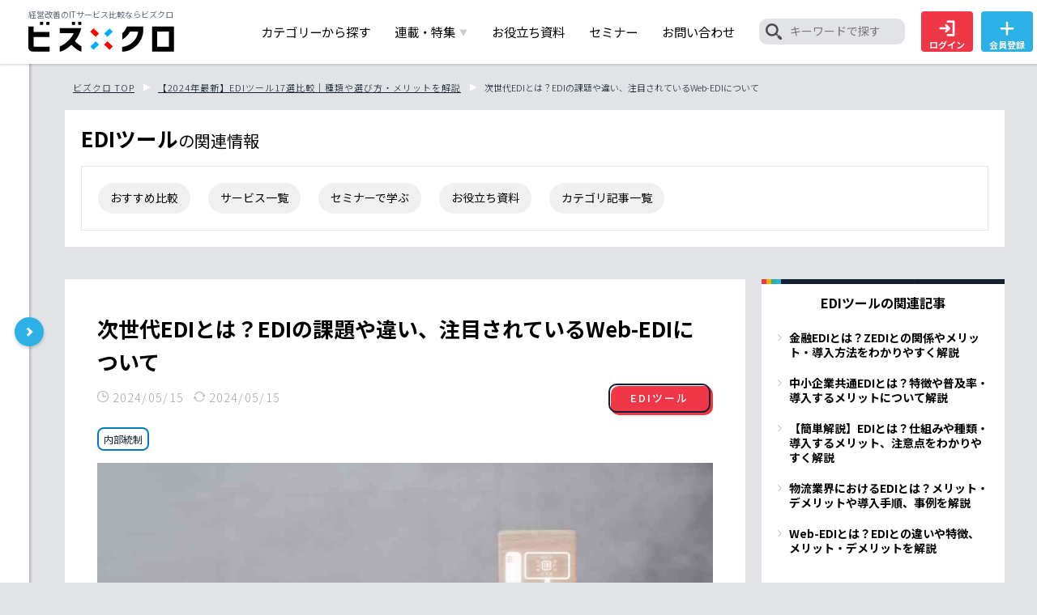

--- FILE ---
content_type: text/html; charset=utf-8
request_url: https://bizx.chatwork.com/edi/next-generation/
body_size: 15002
content:
<!DOCTYPE html>
<html lang="ja">
  <head>
    <meta charset="utf-8">
    <meta http-equiv="X-UA-Compatible" content="IE=edge">
    <meta name="viewport" content="width=device-width, initial-scale=1">
    
    <meta charset="UTF-8">
    <meta name="viewport" content="width=device-width">
    <meta name="google-site-verification" content="Wdv_Z17j3KLiLdUH94FGv27qeFj44Dkr38HcQXMN9Sg" />
    <link rel="stylesheet" href="/static/bizx_1.0.0/style.css?20230130">
    <link rel="shortcut icon" href="/static/bizx_1.0.0/img/favicon.ico">
    <script type="text/javascript" src="//code.jquery.com/jquery-3.6.0.min.js"></script>
    <script type="text/javascript" src="/static/bizx_1.0.0/js/jquery.meanmenu.js"></script>
    <link rel="stylesheet" href="/static/bizx_1.0.0/css/slick-theme.min.css">
    <link rel="stylesheet" href="/static/bizx_1.0.0/css/slick.min.css">
    <script type="text/javascript" src="/static/bizx_1.0.0/js/slick.min.js"></script>
    <script type="text/javascript" src="/static/bizx_1.0.0/js/common.js"></script>
    
    <!-- title and description -->
    <title>次世代EDIとは？EDIの課題や違い、注目されているWeb-EDIについて｜経営改善のITサービス比較・費用ならビズクロ</title>
    <meta name="description" content="次世代EDIとは？EDIの課題や違い、注目されているWeb-EDIについてです。ビズクロは経営改善・DX推進の情報発信、SaaS・ITサービスの比較や資料請求ができる総合メディアです。各社のDX事例や料金相場、特集も充実しており、ビジネスに役立つ情報を発信しております。">
    
    <!-- Google Tag Manager -->
    <script>(function(w,d,s,l,i){w[l]=w[l]||[];w[l].push({'gtm.start':
	    new Date().getTime(),event:'gtm.js'});var f=d.getElementsByTagName(s)[0],
		    j=d.createElement(s),dl=l!='dataLayer'?'&l='+l:'';j.async=true;j.src=
		    'https://www.googletagmanager.com/gtm.js?id='+i+dl;f.parentNode.insertBefore(j,f);
    })(window,document,'script','dataLayer','GTM-NSQ6B6C');</script>
    <!-- End Google Tag Manager -->
    
    <link rel="shortcut icon" href="/static/bizx_1.0.0/img/favicon.ico">
    <link rel="apple-touch-icon" href="/static/bizx_1.0.0/img/apple-touch-icon.png">
    <link rel="icon" type="image/png" href="/static/bizx_1.0.0/img/android-chrome-192x192.png">
    <link rel="stylesheet" href="https://cdnjs.cloudflare.com/ajax/libs/font-awesome/4.7.0/css/font-awesome.min.css"> 
    <!-- SEO -->
    
      
        <script async src="https://securepubads.g.doubleclick.net/tag/js/gpt.js"></script>
            <script>
	    window.googletag = window.googletag || {cmd: []};
	    googletag.cmd.push(function() {
	    googletag.defineSlot('/21528008/bizx_p1-1', [336, 280], 'div-gpt-ad-1677127997453-0').addService(googletag.pubads());
	    googletag.defineSlot('/21528008/bizx_p1-2', [336, 280], 'div-gpt-ad-1677128037322-0').addService(googletag.pubads());
	    googletag.defineSlot('/21528008/bizx_p2', [750, 200], 'div-gpt-ad-1676875570102-0').addService(googletag.pubads());
	    googletag.defineSlot('/21528008/bizx_p3', [300, 250], 'div-gpt-ad-1676875731611-0').addService(googletag.pubads());
	    googletag.defineSlot('/21528008/bizx_p4', [300, 250], 'div-gpt-ad-1676875842050-0').addService(googletag.pubads());
	    googletag.defineSlot('/21528008/bizx_p5', [300, 250], 'div-gpt-ad-1676875640772-0').addService(googletag.pubads());
	    googletag.defineSlot('/21528008/bizx_p6', [[300, 250], [300, 600]], 'div-gpt-ad-1676875894296-0').addService(googletag.pubads());
	    googletag.defineSlot('/21528008/bizx_p7', [300, 250], 'div-gpt-ad-1676875958194-0').addService(googletag.pubads());
	    googletag.defineSlot('/21528008/bizx_p8-1', [336, 280], 'div-gpt-ad-1677128146578-0').addService(googletag.pubads());
	    googletag.defineSlot('/21528008/bizx_p8-2', [336, 280], 'div-gpt-ad-1677128179279-0').addService(googletag.pubads());
	    googletag.defineSlot('/21528008/bizx_p10', [970, 90], 'div-gpt-ad-1677303405073-0').addService(googletag.pubads());
	    googletag.defineSlot('/21528008/bizx_p11', [580, 400], 'div-gpt-ad-1677303451233-0').addService(googletag.pubads());
	    googletag.defineSlot('/21528008/bizx_p12', [300, 250], 'div-gpt-ad-1687669978522-0').addService(googletag.pubads());
	    googletag.defineSlot('/21528008/bizx_m1', [336, 280], 'div-gpt-ad-1676876016530-0').addService(googletag.pubads());
	    googletag.defineSlot('/21528008/bizx_m2', [336, 280], 'div-gpt-ad-1676876347255-0').addService(googletag.pubads());
	    googletag.defineSlot('/21528008/bizx_m3', [336, 280], 'div-gpt-ad-1676876380083-0').addService(googletag.pubads());
	    googletag.defineSlot('/21528008/bizx_m4', [336, 280], 'div-gpt-ad-1676876418552-0').addService(googletag.pubads());
	    googletag.defineSlot('/21528008/bizx_m5', [320, 100], 'div-gpt-ad-1677303494945-0').addService(googletag.pubads());
	    googletag.defineSlot('/21528008/bizx_m6', [320, 480], 'div-gpt-ad-1677303529561-0').addService(googletag.pubads());    
	    googletag.pubads().enableSingleRequest();
	    googletag.pubads().collapseEmptyDivs();
	    googletag.pubads().setTargeting('page_url', ['edi']);
	    googletag.enableServices();
	    });
	    </script>
	<meta property="og:title" content="次世代EDIとは？EDIの課題や違い、注目されているWeb-EDIについて | ビズクロ">
	    
	    <meta property="og:image" content="https://bizx-s3.s3.ap-northeast-1.amazonaws.com/uploads/article/ID2699-.jpg">
	    
	<meta property="og:description" content="従来のEDIに代わって普及が進む「次世代EDI」。時代の変化に対応するためにも、早急な移行が求められています。本記事では、次世代EDIとは何か、従来のEDIからどのように進化したのかについて、注目される理由と併せて詳しく解説します。">
	<meta property="og:url" content="https://bizx.chatwork.com/edi/next-generation/">
        
        
           <link rel="canonical" href="https://bizx.chatwork.com/edi/next-generation/">
        
      
    
      <meta property="og:locale" content="ja_JP">
      <meta property="og:type" content="article">
      <meta property="og:site_name" content="ビズクロ | 経営改善を実現する総合支援メディア">
      <meta name="twitter:card" content="summary_large_image">
  </head>
  <body>
        <!-- Google Tag Manager (noscript) -->
<noscript><iframe src="https://www.googletagmanager.com/ns.html?id=GTM-NSQ6B6C" height="0" width="0" style="display:none;visibility:hidden"></iframe></noscript>
<!-- End Google Tag Manager (noscript) -->

<header id="header" class="js-header">
	<div class="container">
		<div id="h_top">
            <div class="h_logo">
		
		<p>
                    経営改善のITサービス比較ならビズクロ
                    <a href="/"><img src="/static/bizx_1.0.0/img/logo.svg" alt="ビズクロ" width="285" height="34"></a>
                </p>
                
	    </div>
            <div class="only_sp_button">
                <a href="/account/login/"><img src="/static/bizx_1.0.0/img/icn_login.svg" alt="ログイン">ログイン</a>
            </div>
			<div class="h_nav">
				<nav id="gNav">
					<ul class="nav">
                        <li><a href="/category/" data-wpel-link="internal">カテゴリーから探す</a></li>
						<li>
							<span class="pre">連載・特集<i class="arrow">▼</i></span>
							<ul class="sub-menu">
								<li><a href="/special/" data-wpel-link="internal">Special TOPICS</a></li>
								<li><a href="/case-navi/" data-wpel-link="internal">しごと事例NAVI</a></li>
							</ul>
						</li>
                        <li> <a href="/wp/" data-wpel-link="internal">お役立ち資料</a></li>
                        <li><a href="/seminar/" data-wpel-link="internal">セミナー</a></li>
                        <li><a href="/contact/" class="_funnel-analysis" target="_blank" rel="noopener noreferrer" data-wpel-link="external">お問い合わせ</a></li>
                        <li class="header-nav__search">
                            <div class="txt_search_in">
                                <form role="search" method="get" id="searchform" class="searchform" action="/search/">
                                    <input type="image" id="searchsubmit" alt="検索" src="/static/bizx_1.0.0/img/icn_search.png" />
                                    <input type="text" value="" name="s" id="s" placeholder="キーワードで探す" />
                                </form>
                            </div>
                        </li>
	  		
						<li class="nav_btn red"><a href="/account/login/"><img src="/static/bizx_1.0.0/img/icn_login.svg" alt="ログイン">ログイン</a></li>
						<li class="nav_btn blue"><a href="/account/new/"><img src="/static/bizx_1.0.0/img/icn_add.svg" alt="会員登録">会員登録</a></li>
			
					</ul>
					<div class="mask"></div>
				</nav>
			</div>
		</div>
	</div>
</header>


<main role="main">
        

<div class="two_column_wrap">
		<div class="two_column_wrap_left">
		<button class="open_close"></button>
		<div class="login_wrap">
			
			<a href="/account/login/" class="top_btn login_button"><span class="arrow">ビズクロにログインする</span></a>
		
	</div>
		<div class="reco_wp_wrap">
			<h2 class="side_ttl">サービス資料<br class="pc-on">ランキング</h2>
			<ul class="reco_wp">
				
				
				<li class="rank_logo_wrap">
					<a href="/ef/sv116/">
						<div class="logo_wrap">
							<img src="https://bizx-s3.s3.ap-northeast-1.amazonaws.com/uploads/conversion/hrbrain-logo.jpeg" alt="HRBrain">
						</div>
						<p>
							HRBrain<br>
							<object><a href="/talent-management/">タレントマネジメントシステム</a></object>
						</p>
					</a>
					<div class="tag_common_wrap">
					
                                        <div class="tag_common_item"><object><a class="tag_common_link" href="/tag/Utilization-of-human-resources/">人材活用</a></object></div>
                                        
                                        <div class="tag_common_item"><object><a class="tag_common_link" href="/tag/human-resource-development/">人材育成</a></object></div>
                                        
                                        <div class="tag_common_item"><object><a class="tag_common_link" href="/tag/engagement/">社員のエンゲージメント向上</a></object></div>
                                        
                                        <div class="tag_common_item"><object><a class="tag_common_link" href="/tag/business-process/">業務プロセス効率化</a></object></div>
                                        
                                        <div class="tag_common_item"><object><a class="tag_common_link" href="/tag/organizationa-lgrowth/">組織成長</a></object></div>
                                        
					</div>
				</li>
				
				
				
				<li class="rank_logo_wrap">
					<a href="/ef/sv209/">
						<div class="logo_wrap">
							<img src="https://bizx-s3.s3.ap-northeast-1.amazonaws.com/uploads/conversion/サーヒスロコ.jpg" alt="ビルカン">
						</div>
						<p>
							ビルカン<br>
							<object><a href="/document-management/">文書管理システム</a></object>
						</p>
					</a>
					<div class="tag_common_wrap">
					
                                        <div class="tag_common_item"><object><a class="tag_common_link" href="/tag/business-process/">業務プロセス効率化</a></object></div>
                                        
                                        <div class="tag_common_item"><object><a class="tag_common_link" href="/tag/information-management/">情報管理</a></object></div>
                                        
                                        <div class="tag_common_item"><object><a class="tag_common_link" href="/tag/business-visualization/">業務可視化</a></object></div>
                                        
                                        <div class="tag_common_item"><object><a class="tag_common_link" href="/tag/literacy/">ITリテラシー不足</a></object></div>
                                        
                                        <div class="tag_common_item"><object><a class="tag_common_link" href="/tag/personalization/">属人化解消</a></object></div>
                                        
					</div>
				</li>
				
				
				
				<li class="rank_logo_wrap">
					<a href="/ef/sv228/">
						<div class="logo_wrap">
							<img src="https://bizx-s3.s3.ap-northeast-1.amazonaws.com/uploads/conversion/BUILDY_NOTEロコ黒文字.jpg" alt="BUILDY NOTE（ビルディーノート）">
						</div>
						<p>
							BUILDY NOTE（ビルディーノート）<br>
							<object><a href="/construction-management/">施工管理ソフト・アプリ</a></object>
						</p>
					</a>
					<div class="tag_common_wrap">
					
                                        <div class="tag_common_item"><object><a class="tag_common_link" href="/tag/business-visualization/">業務可視化</a></object></div>
                                        
                                        <div class="tag_common_item"><object><a class="tag_common_link" href="/tag/communication/">コミュニケーション効率化</a></object></div>
                                        
                                        <div class="tag_common_item"><object><a class="tag_common_link" href="/tag/humanre-sources/">人材不足解消</a></object></div>
                                        
                                        <div class="tag_common_item"><object><a class="tag_common_link" href="/tag/personalization/">属人化解消</a></object></div>
                                        
                                        <div class="tag_common_item"><object><a class="tag_common_link" href="/tag/business-process/">業務プロセス効率化</a></object></div>
                                        
					</div>
				</li>
				
				
				
				
				
				
			</ul>

			<h2 class="side_ttl">お役立ち資料<br class="pc-on">ランキング</h2>
			<ul class="reco_wp">
				
			</ul>

			<h2 class="side_ttl">セミナー<br class="pc-on">ランキング</h2>
			<ul class="reco_wp">
				
			</ul>

			<h2 class="side_ttl">PickUP<br class="pc-on">キーワード</h2>
			                                        <div class="tag_common_wrap">
                                        
                                        <div class="tag_common_item"><object><a class="tag_common_link" href="/tag/organizationa-lgrowth/">組織成長</a></object></div>
                                        
                                        <div class="tag_common_item"><object><a class="tag_common_link" href="/tag/humanre-sources/">人材不足解消</a></object></div>
                                        
                                        <div class="tag_common_item"><object><a class="tag_common_link" href="/tag/literacy/">ITリテラシー不足</a></object></div>
                                        
                                        <div class="tag_common_item"><object><a class="tag_common_link" href="/tag/security/">セキュリティ対策</a></object></div>
                                        
                                        <div class="tag_common_item"><object><a class="tag_common_link" href="/tag/working-environment/">労働環境</a></object></div>
                                        
                                        <div class="tag_common_item"><object><a class="tag_common_link" href="/tag/organizational-structure/">組織体制</a></object></div>
                                        
                                        <div class="tag_common_item"><object><a class="tag_common_link" href="/tag/cost/">コスト削減</a></object></div>
                                        
                                        <div class="tag_common_item"><object><a class="tag_common_link" href="/tag/lead-development/">リード育成</a></object></div>
                                        
                                        <div class="tag_common_item"><object><a class="tag_common_link" href="/tag/lead-acquisition/">リード獲得</a></object></div>
                                        
                                        <div class="tag_common_item"><object><a class="tag_common_link" href="/tag/office/">オフィスのスマート化</a></object></div>
                                        
                                        <div class="tag_common_item"><object><a class="tag_common_link" href="/tag/business-visualization/">業務可視化</a></object></div>
                                        
                                        <div class="tag_common_item"><object><a class="tag_common_link" href="/tag/automation/">作業自動化</a></object></div>
                                        
                                        <div class="tag_common_item"><object><a class="tag_common_link" href="/tag/information-management/">情報管理</a></object></div>
                                        
                                        <div class="tag_common_item"><object><a class="tag_common_link" href="/tag/recruitment/">採用の効率化</a></object></div>
                                        
                                        <div class="tag_common_item"><object><a class="tag_common_link" href="/tag/education/">社員教育</a></object></div>
                                        
                                        <div class="tag_common_item"><object><a class="tag_common_link" href="/tag/engagement/">社員のエンゲージメント向上</a></object></div>
                                        
                                        <div class="tag_common_item"><object><a class="tag_common_link" href="/tag/human-resource-development/">人材育成</a></object></div>
                                        
                                        <div class="tag_common_item"><object><a class="tag_common_link" href="/tag/Utilization-of-human-resources/">人材活用</a></object></div>
                                        
                                        <div class="tag_common_item"><object><a class="tag_common_link" href="/tag/infrastructure/">社内インフラ整備</a></object></div>
                                        
                                        <div class="tag_common_item"><object><a class="tag_common_link" href="/tag/site-improvement/">サイト改善</a></object></div>
                                        
                                        <div class="tag_common_item"><object><a class="tag_common_link" href="/tag/inquiry/">問い合わせ対応の効率化</a></object></div>
                                        
                                        <div class="tag_common_item"><object><a class="tag_common_link" href="/tag/customer-support/">顧客サポートの品質向上</a></object></div>
                                        
                                        <div class="tag_common_item"><object><a class="tag_common_link" href="/tag/strengthen-sales/">営業組織の強化・改善</a></object></div>
                                        
                                        <div class="tag_common_item"><object><a class="tag_common_link" href="/tag/evaluation/">適正評価とフィードバック</a></object></div>
                                        
                                        <div class="tag_common_item"><object><a class="tag_common_link" href="/tag/Information-leak/">内部情報漏えい対策</a></object></div>
                                        
                                        <div class="tag_common_item"><object><a class="tag_common_link" href="/tag/communication/">コミュニケーション効率化</a></object></div>
                                        
                                        <div class="tag_common_item"><object><a class="tag_common_link" href="/tag/business-process/">業務プロセス効率化</a></object></div>
                                        
                                        <div class="tag_common_item"><object><a class="tag_common_link" href="/tag/attendance/">勤怠・残業時間の管理・削減</a></object></div>
                                        
                                        <div class="tag_common_item"><object><a class="tag_common_link" href="/tag/meeting/">会議の効率化</a></object></div>
                                        
                                        <div class="tag_common_item"><object><a class="tag_common_link" href="/tag/compliance/">コンプライアンス強化</a></object></div>
                                        
                                        <div class="tag_common_item"><object><a class="tag_common_link" href="/tag/Internal-control/">内部統制</a></object></div>
                                        
                                        <div class="tag_common_item"><object><a class="tag_common_link" href="/tag/governance/">ガバナンス</a></object></div>
                                        
                                        <div class="tag_common_item"><object><a class="tag_common_link" href="/tag/team-building/">チームビルティング</a></object></div>
                                        
                                        <div class="tag_common_item"><object><a class="tag_common_link" href="/tag/business-growth/">事業成長</a></object></div>
                                        
                                        <div class="tag_common_item"><object><a class="tag_common_link" href="/tag/turnover/">離職率改善</a></object></div>
                                        
                                        <div class="tag_common_item"><object><a class="tag_common_link" href="/tag/Legal-compliance/">法令遵守</a></object></div>
                                        
                                        <div class="tag_common_item"><object><a class="tag_common_link" href="/tag/inner-communication/">インナーコミュニケーション</a></object></div>
                                        
                                        <div class="tag_common_item"><object><a class="tag_common_link" href="/tag/psychological safety/">心理的安全性</a></object></div>
                                        
                                        <div class="tag_common_item"><object><a class="tag_common_link" href="/tag/personalization/">属人化解消</a></object></div>
                                        
                                        <div class="tag_common_item"><object><a class="tag_common_link" href="/tag/external-resources/">外部リソース活用</a></object></div>
                                        
                                        <div class="tag_common_item"><object><a class="tag_common_link" href="/tag/well-being/">ウェルビーイング</a></object></div>
                                        
                                        <div class="tag_common_item"><object><a class="tag_common_link" href="/tag/diverse-workstyles/">働き方の多様化</a></object></div>
                                        
                                        <div class="tag_common_item"><object><a class="tag_common_link" href="/tag/career/">キャリア開発・支援</a></object></div>
                                        
                                        </div>
		</div>
	</div><!-- /two_column_wrap_left -->

        <div class="two_column_wrap_right">



<div class="saas_detail">
                <ul class="breadcrumbs breadcrumb__list" typeof="BreadcrumbList" vocab="https://schema.org/">
                        
                        <li property="itemListElement" typeof="ListItem">
                                <a property="item" typeof="WebPage" title="ビズクロTOP" href="/">
                                        <span property="name">ビズクロ TOP</span>
                                </a>
                                <meta property="position" content="1">
                        </li>
			
			<li property="itemListElement" typeof="ListItem">
                                <a property="item" typeof="WebPage" title="【2024年最新】EDIツール17選比較｜種類や選び方・メリットを解説" href="/edi/">
                                        <span property="name">【2024年最新】EDIツール17選比較｜種類や選び方・メリットを解説</span>
                                </a>
				<meta property="url" content="/edi/">
                                <meta property="position" content="2">
                        </li>
			
			
                        <li property="itemListElement" typeof="ListItem">
                                <span property="name">次世代EDIとは？EDIの課題や違い、注目されているWeb-EDIについて</span>
                                <meta property="url" content="/edi/next-generation/">
                                <meta property="position" content="3">
                        </li>
                        
                        
                </ul>

	<div class="saas_c_box">
                <div class="cate_button">
                        <p><span>EDIツール</span>の関連情報</p>
                        
                </div>
                <ul class="header_link">
                        <li><a href="/edi/">おすすめ比較</a></li>
                        <li><a href="/edi/service/">サービス一覧</a></li>
                        <li><a href="/seminar/cat-production-inventory-management/">セミナーで学ぶ</a></li>
                        <li><a href="/wp/cat-production-inventory-management/">お役立ち資料</a></li>
                        <li><a href="/edi/article/">カテゴリ記事一覧</a></li>
                </ul>
        </div>
</div>
<div class="article-wrapper">
<article>
	<div class="article_box">
		<div class="post_title">
			<h1>次世代EDIとは？EDIの課題や違い、注目されているWeb-EDIについて</h1>
			<div class="times_tags">
				<div class="times">
					<span class="date">2024/05/15</span>
					<span class="retime">2024/05/15</span>
				</div>
				<p class="category pc-on"><span><a href="/edi/">EDIツール</a></span></p>
			</div>
			<div class="sp_cetegory_tags sp-on">
				<p class="category sp_category"><span><a href="/edi/">EDIツール</a></span></p>
				<div class="tags sp_tags"></div>
			</div>
			                                                        <div class="tag_common_wrap">
                                                    
                                        <div class="tag_common_item"><object><a class="tag_common_link" href="/tag/Internal-control/">内部統制</a></object></div>
                                        
                                                        </div>
		</div>
		<div class="single">
			<div class="post_thumb"><img src="https://bizx-s3.s3.ap-northeast-1.amazonaws.com/uploads/article/ID2699-.jpg" alt="次世代EDIとは"></div>
			<div class="sns__container">
				<a class="sns__twitter" href="https://twitter.com/share?url=https://bizx.chatwork.com/edi/next-generation/&text=/次世代EDIとは？EDIの課題や違い、注目されているWeb-EDIについて" target="_blank" rel="nofollow noopener">
				<img src="/static/bizx_1.0.0/img/icn_twitter.png" alt="twitter">
				</a>
				<a class="sns__facebook" href="http://www.facebook.com/share.php?u=https://bizx.chatwork.com/edi/next-generation/" target="_blank" rel="nofollow noopener">
				<img src="/static/bizx_1.0.0/img/icn_facebook.png" alt="facebook">
				</a>
				<a class="sns__hatena" href="//b.hatena.ne.jp/add?mode=confirm&url=https://bizx.chatwork.com/edi/next-generation/&title=/次世代EDIとは？EDIの課題や違い、注目されているWeb-EDIについて" target="_blank" data-hatena-bookmark-title="/edi/next-generation/" title="このエントリーをはてなブックマークに追加する" rel="nofollow noopener">
				<img src="/static/bizx_1.0.0/img/icn_hatena.png" alt="">
				</a>
				<a class="sns__line" href="https://social-plugins.line.me/lineit/share?url=https://bizx.chatwork.com/edi/next-generation/" target="_blank" rel="nofollow noopener">
				<img src="/static/bizx_1.0.0/img/icn_line.png" alt="LINE">
				</a>
			</div>
			<p>従来のEDIに代わって普及が進む「次世代EDI」。時代の変化に対応するためにも、早急な移行が求められています。本記事では、次世代EDIとは何か、従来のEDIからどのように進化したのかについて、注目される理由と併せて詳しく解説します。</p>
			
			
			<!-- /21528008/bizx_p2i-->
			<div class='pc-on' id='div-gpt-ad-1676875570102-0' style='margin-bottom: 20px; min-width: 750px; min-height: 200px;'>
			  <script>
			    googletag.cmd.push(function() { googletag.display('div-gpt-ad-1676875570102-0'); });
			  </script>
			</div>
			<!-- /21528008/bizx_p2 -->
			<div style="font-size:1.7rem;">
			
			<div id="ez-toc-container" class="ez-toc-v2_0_33_2 counter-hierarchy ez-toc-counter ez-toc-grey ez-toc-container-direction"><div class="ez-toc-title-container"><p class="ez-toc-title">目次</p><span class="ez-toc-title-toggle"></span></div><nav><ul class='ez-toc-list ez-toc-list-level-1'><li style="list-style:none" class='ez-toc-page-1 ez-toc-heading-level-2'><a class="ez-toc-link ez-toc-heading-1" href='#次世代EDIとは？従来EDIとの違い',title='次世代EDIとは？従来EDIとの違い'>次世代EDIとは？従来EDIとの違い</a></li><li style="list-style:none" class='ez-toc-page-1 ez-toc-heading-level-2'><a class="ez-toc-link ez-toc-heading-1" href='#従来のEDIの課題',title='従来のEDIの課題'>従来のEDIの課題</a></li><li style="list-style:none" class='ez-toc-page-1 ez-toc-heading-level-2'><a class="ez-toc-link ez-toc-heading-1" href='#次世代EDIとして注目される「Web-EDI」とは？',title='次世代EDIとして注目される「Web-EDI」とは？'>次世代EDIとして注目される「Web-EDI」とは？</a></li><li style="list-style:none" class='ez-toc-page-1 ez-toc-heading-level-2'><a class="ez-toc-link ez-toc-heading-1" href='#次世代EDI「Web-EDI」の導入メリットとは？',title='次世代EDI「Web-EDI」の導入メリットとは？'>次世代EDI「Web-EDI」の導入メリットとは？</a></li><li style="list-style:none" class='ez-toc-page-1 ez-toc-heading-level-2'><a class="ez-toc-link ez-toc-heading-1" href='#次世代EDI「Web-EDI」の課題',title='次世代EDI「Web-EDI」の課題'>次世代EDI「Web-EDI」の課題</a></li><li style="list-style:none" class='ez-toc-page-1 ez-toc-heading-level-2'><a class="ez-toc-link ez-toc-heading-1" href='#次世代EDI「Web-EDI」の導入事例',title='次世代EDI「Web-EDI」の導入事例'>次世代EDI「Web-EDI」の導入事例</a></li><li style="list-style:none" class='ez-toc-page-1 ez-toc-heading-level-2'><a class="ez-toc-link ez-toc-heading-1" href='#次世代EDIを導入し時代の変化に柔軟に対応しよう',title='次世代EDIを導入し時代の変化に柔軟に対応しよう'>次世代EDIを導入し時代の変化に柔軟に対応しよう</a></li></ul></nav></div>
    			
			
			

			<!-- /21528008/bizx_m1 -->
			<div class='single_ad_sp' id='div-gpt-ad-1676876016530-0' style='margin-bottom: 20px; min-width: 336px; min-height: 280px;'>
			  <script>
			    googletag.cmd.push(function() { googletag.display('div-gpt-ad-1676876016530-0'); });
			  </script>
			</div>
			<!-- /21528008/bizx_m1 -->
			
			
			<h2 id="次世代EDIとは？従来EDIとの違い">次世代EDIとは？従来EDIとの違い</h2><p>次世代EDIとは、従来のEDIが抱える問題点を解決し、アップグレードされたEDIです。</p><p>従来のEDIは電話回線を利用しているうえ、日本独自のプロトコルで動作することから、国際的な取引においては使い勝手が悪いという課題がありました。それに対し、<b>次世代EDIはインターネット回線を使用することで、より速く柔軟なデータ交換を可能にしています。</b></p><p>また、次世代EDIのほとんどはクラウド型サービスです。初期導入コストや運用負担が少ないため、中小企業の新規導入やシステムの乗り換えも容易になっています。特に「Web-EDI」は、次世代EDIの代表例として広く知られ、多くの企業に採用されています。</p><p>▷<a href="https://bizx.chatwork.com/edi/webedi/">Web-EDIとは？EDIとの違いや特徴、メリット・デメリットを解説</a></p><h2 id="従来のEDIの課題">従来のEDIの課題</h2><p>従来のEDIにはいくつかの課題が存在していました。以下に、その課題を解説していきます。</p><h3>電話回線を利用しているため通信速度が遅い</h3><p><b>従来のEDIシステムは、電話回線(ISDN)を利用しているために、昨今の水準と比べて通信速度が遅いという大きな課題があります。</b></p><p>1988年にリリースされたISDNの通信速度は、最大64kbpsです。一方、現代のインターネット回線は数十Mbps〜数十Gbpsと、比較にならないほどの性能を持っています。この圧倒的な速度差は、電子商取引の取引量が増加する現代社会において、従来のEDIの決定的な弱みとなっています。</p><p>通信速度の遅さは業務効率に直結するため、この問題を解決するために、より高速な通信手段への移行が求められていました。</p><h3>取引先ごとにデータ仕様の変更が必要</h3><p>従来のEDIシステムは、取引先ごとに独自のデータ仕様を定めなければなりませんでした。しかし、<b>市場のニーズが多様化する中、要求に個別対応するために労力を使うのは非効率であるため、できるだけ統一化されたシステムの必要性が高まっていました。</b></p><p>次世代EDIの一つであるWebEDIは、データ仕様の統一こそされていないものの、多くのプロトコルに対応することで、実質的にデータ仕様の統一に迫る互換性を確保しつつあるシステムです。</p><h3>JCA手順が国際標準ではない</h3><p><b>従来のEDIシステムで用いられてきた「JCA手順」というプロトコルは、日本独自の規格のため国際的な取引には調整が必要です。</b></p><p>JCA手順は、流通業界向けの受発注データを円滑にするために生み出された、日本チェーンストア協会(JCA)が1980年に制定したプロトコルです。長年にわたり国内の流通業界を支えてきましたが、国際標準に準じたデータ交換が求められる現代においては、その限界が指摘されています。次世代EDIへの更新は、このような国際的な要求に対応するためにも重要なステップとなるでしょう。</p><h3>2024年問題によって利用できなくなる</h3><p>従来のEDIシステムは、2024年問題によって利用が困難になります。<b>2024年問題とは、NTT東西がISDN回線サービスを廃止することで、固定電話網を利用したEDIシステムが利用できなくなる問題です。</b>2024年1月から順次、固定電話網のIP網移行が開始され、2025年1月には移行が完了します。</p><p>ISDN回線のサービスが全面終了する2025年1月以降にも、当面の間はメタルIP回線と呼ばれる代替回線で通信を行うことは可能です。しかし、通信品質の低いメタルIP回線は、あくまでも次のシステムへ移行するまでの代替措置に過ぎません。遅かれ早かれ次世代EDIへ完全移行する必要に迫られます。</p><p>[出典:東日本電信電話株式会社・西日本電信電話株式会社「<a href="https://www.ntt-east.co.jp/release/detail/pdf/20171017_01_01.pdf" rel="nofollow noopener" target="_blank">固定電話のIP網への移行後のサービス及び移行スケジュールについて</a>」]</p><p>▷<a href="https://bizx.chatwork.com/edi/2024-edi/">EDI2024年問題とは？企業に与える影響や再構築のポイントを解説</a></p><h2 id="次世代EDIとして注目される「Web-EDI」とは？">次世代EDIとして注目される「Web-EDI」とは？</h2><p><b>次世代EDIの一つであるWeb-EDIとは、従来のEDIが使用していた専用回線や電話回線に代わって、インターネット回線を活用してデータを交換するシステムです。</b>Web-EDIは、インターネットの普及とともに急速に普及が進んでいます。</p><p>Web-EDIの利点は手軽さとコストの低さにあります。特別な設備を必要とせず、既存のインターネット環境を使用してすぐにEDIシステムを稼働させられるため、中小企業でも導入しやすいでしょう。通信速度の向上によりリアルタイムでのデータ処理が可能となった点も大きな魅力です。</p><h2 id="次世代EDI「Web-EDI」の導入メリットとは？">次世代EDI「Web-EDI」の導入メリットとは？</h2><p>次世代EDIである「Web-EDI」について、導入メリットを詳しく解説していきます。</p><h3>システムの導入・運用の手間・費用を抑えられる</h3><p>Web-EDIの最大の魅力は、導入と運用におけるコストを大幅に削減できる点です。</p><p><b>多くのWeb-EDIがクラウドベースで提供されているため、企業は高価な専用システムを導入する必要が一切ありません。</b>また、インターネット回線を使用するため、通信速度も速く、データのやり取りがスムーズに行えます。従来のEDIはシステムの導入コストが高額だったため、中小企業から敬遠される側面がありましたが、次世代EDIはその課題がほぼ解消されています。</p><h3>送受信するデータの制限がない</h3><p><b>次世代EDIでは、従来のEDIにあった送受信できるデータの制限(漢字や特殊文字の使用制限など)が克服されています。</b></p><p>次世代EDIでは、漢字を含むテキストデータだけでなく、画像やその他の複雑なファイルフォーマットの送受信も可能に進化しています。この機能拡張により、異なるデータ仕様を持つ企業間のコミュニケーションがより柔軟に行えるようになりました。また、多くのプロトコルにも対応しているため、データ形式の互換性を理由に取引が制限されるケースはごくわずかでしょう。</p><h3>インターネット回線を利用するため場所を選ばず利用できる</h3><p>Web-EDIは、インターネット回線を利用するため、いつでもどこでも利用することができます。</p><p>従来のEDIは専用回線に依存していたため、企業内の特定端末からしかアクセスできないことが一般的でした。しかし、<b>Web-EDIではオフィスだけでなく、出張中や自宅からでもスマートフォンやタブレットなどのデバイスを通じてデータの送受信が可能です。</b>この柔軟性は業務の効率化を促進し、時間や場所に制約されることのない企業活動を実現してくれるでしょう。</p><h2 id="次世代EDI「Web-EDI」の課題">次世代EDI「Web-EDI」の課題</h2><p>Web-EDIは多くのメリットがあるものの、一方で解決すべき課題も存在します。</p><p>以下に解説していきます。</p><h3>標準化がされていない</h3><p>Web-EDIは多くのプロトコルに対応していますが、規格が標準化されているわけではありません。つまり、<b>状況次第では通信が成立しないケースがあります。</b></p><p>Web-EDIを採用している企業間でも、使用するプロトコルが異なる場合には、取引先と相談のうえプロトコルを統一しなければなりません。新たな取引先とビジネスを開始する際には、追加の調整作業や合意形成を必要とするため、業務の効率を低下させる可能性があります。そのため、Web-EDIを導入する際には、複数のプロトコルをサポートするシステムを選定することが重要です。</p><h3>既存システムと連携できない場合がある</h3><p>Web-EDIを導入する際、既存の基幹システムとうまく連携できないケースがあります。</p><p>基幹システムにWeb-EDIのデータを取り込めるとよいのですが、古い基幹システムでは適切に対応できないこともあるでしょう。その場合、<b>手動でデータを再入力する必要性が生じるなど、かえって手間がかかる可能性もあります。</b></p><p>このような問題を回避するためには、導入前の無料体験期間を利用してシステムの互換性をチェックし、可能な限り互換性の高いシステムを採用することが望ましいです。</p><p>▷<a href="https://bizx.chatwork.com/edi/cloud-edi/">【クラウド型】EDIシステムを比較！特徴や選び方・導入メリットについて解説</a></p><h2 id="次世代EDI「Web-EDI」の導入事例">次世代EDI「Web-EDI」の導入事例</h2><p>以下に、Web-EDIの導入事例を紹介していきます。</p><h3>株式会社ヤスサキ</h3><p>株式会社ヤスサキは、北陸地方を商圏に食品スーパー11店舗、衣料品店舗10店舗、ホームセンター5店舗などを運営する量販事業者です。</p><p>同社では、長らく独自のフォーマットによるインターネットを使ったEDIシステムを利用してきましたが、自社だけでなく取引先の受注システムも老朽化が進んでいました。また、2019年には消費税軽減税率へ対応する必要性があったため、2016年にEDIシステム刷新の検討を始めました。その際に重視したのは、取引先の負担をできるだけ抑えつつ、受注システムの切り替えをスムーズに行うことです。主なプロトコルは、流通業界標準の流通BMSを採用しました。</p><p>消費税軽減税率対応に向け、受発注システムの改修費用に政府が補助金を用意していたこともあり、同社は迅速な移行を成功させました。結果として、<b>取引情報のリアルタイムな共有が可能となり、紙ベースの処理が大幅に削減されコストが激減しました。</b>加えて、海外の拠点ともスムーズに情報を交換できるようになり、大きな業務効率の向上を果たしています。</p><h3>アズビル株式会社</h3><p>アズビル株式会社は、オートメーション技術に特化した企業です。建築物や工場の自動制御システムをグローバルに提供しており、年間の発注ボリュームは約50万件に達しています。</p><p>以前から稼働していたVAN経由のEDIは、コストや利便性の問題からサプライヤーに浸透せず、購買部門の業務負荷増加が課題となっていました。 そこで、同社は2015年に新Web-EDIシステムの導入を決断し、発注件数の90%を占める220社のサプライヤーから合意を得たうえで2016年に運用を開始しました。</p><p>その結果、<b>受発注データの煩雑な管理が解消され、バイヤー業務が大きく簡素化されました。</b>現在は対象サプライヤーの拡大、システム改善に努めており、グループ全体のWeb-EDIシステム基盤を構築することも検討しています。</p><h2 id="次世代EDIを導入し時代の変化に柔軟に対応しよう">次世代EDIを導入し時代の変化に柔軟に対応しよう</h2><p>次世代EDI、特にWeb-EDIの導入は、絶えず変化するビジネス環境に対応するために有効な手段です。</p><p><b>次世代EDIにより通信速度の向上、取引のグローバル化対応、運用コストの削減などが果たされれば、企業の業務効率は大幅に改善されるでしょう。</b>次世代EDIのデメリットや導入時の注意点をよく理解したうえで、競争力を高めるための適切なシステム移行を目指してください。</p>
    			
			</div>
			<!-- /21528008/bizx_m2 -->
			<div class='single_ad_sp' id='div-gpt-ad-1676876347255-0' style='margin-bottom: 20px; min-width: 336px; min-height: 280px;'>
			  <script>
			    googletag.cmd.push(function() { googletag.display('div-gpt-ad-1676876347255-0'); });
			  </script>
			</div>
			<!-- /21528008/bizx_m2 -->
		</div>

	</div>
	
	
	<div class="article_box">
		<h2 class="article_box_ttl">EDIツールの記事をもっと読む</h2>
		
		<div class="next_single_loop">
                        <a href="/edi/recommend-edi/">
                                <div class="next_single_img" style="background-image: url(https://bizx-s3.s3.ap-northeast-1.amazonaws.com/uploads/article/ID4832.jpg);">
                                </div>
                                <div class="next_single_txt">
                                        <h3>【2024年最新】EDIツール17選比較｜種類や選び方・メリットを解説</h3>
                                        <p class="date">最終更新日時:2024/01/10</p>
                                </div>
                        </a>
                </div>
		
		
		<div class="next_single_loop">
			<a href="/edi/webedi/">
				<div class="next_single_img" style="background-image: url(https://bizx-s3.s3.ap-northeast-1.amazonaws.com/uploads/article/ID2697-.jpg);">
				</div>
				<div class="next_single_txt">
					<h3>Web-EDIとは？EDIとの違いや特徴、メリット・デメリットを解説</h3>
					<p class="date">最終更新日時:2024/05/14</p>
				</div>
			</a>
		</div>
		
		<div class="next_single_loop">
			<a href="/edi/finance-edi/">
				<div class="next_single_img" style="background-image: url(https://bizx-s3.s3.ap-northeast-1.amazonaws.com/uploads/article/ID2692-.jpg);">
				</div>
				<div class="next_single_txt">
					<h3>金融EDIとは？ZEDIとの関係やメリット・導入方法をわかりやすく解説</h3>
					<p class="date">最終更新日時:2024/05/08</p>
				</div>
			</a>
		</div>
		
		<div class="next_single_loop">
			<a href="/edi/how-to-edi/">
				<div class="next_single_img" style="background-image: url(https://bizx-s3.s3.ap-northeast-1.amazonaws.com/uploads/article/ID2690-.jpg);">
				</div>
				<div class="next_single_txt">
					<h3>【簡単解説】EDIとは？仕組みや種類・導入するメリット、注意点をわかりやすく解説</h3>
					<p class="date">最終更新日時:2024/06/27</p>
				</div>
			</a>
		</div>
		
		<div class="next_single_loop">
			<a href="/edi/ebma/">
				<div class="next_single_img" style="background-image: url(https://bizx-s3.s3.ap-northeast-1.amazonaws.com/uploads/article/ID2701-.jpg);">
				</div>
				<div class="next_single_txt">
					<h3>電子帳簿保存法の改正がEDIに与える影響｜対応のポイントや保存要件について</h3>
					<p class="date">最終更新日時:2024/08/05</p>
				</div>
			</a>
		</div>
		
			<p class="to_category_list"><a href="/edi/article/">EDIツールの記事一覧</a></p>
	</div>
	<ul class="sp-on article_box article_box_2">
		<li>
			<p class="contact_text">ご相談・ご質問は下記ボタンのフォームからお問い合わせください。</p>
			<a class="tel_bot" href="https://bizx.chatwork.com/contact/">お問い合わせはこちら</a>
		</li>
	</ul>
	<div class="article_box">
		<div class="auther_box">
			<div class="auther_box_img lazyloaded" style="background-image: url('https://bizx-s3.s3.ap-northeast-1.amazonaws.com/uploads/2022/03/auther_icon2.jpg');">
			</div>
			<div class="auther_box_txt">
				<div class="auther_name">ビズクロ編集部</div>
				<div class="auther_section"></div>
				<div class="auther_prof">「ビズクロ」は、経営改善を実現する総合支援メディアです。ユーザーの皆さまにとって有意義なビジネスの情報やコンテンツの発信を継続的におこなっていきます。</div>
			</div>
		</div>
	</div>
	<div class="article_box">
		<h2 class="article_box_ttl">おすすめ関連記事</h2>
		
		<div class="post_loop">
			<a href="/pos-system/company-pr2/">
				<div class="post_loop_img" style="background-image: url(https://bizx-s3.s3.ap-northeast-1.amazonaws.com/uploads/article/ヒスクロ御中モハイルオーターとは_記事内画像1.jpg);">
				</div>
				<div class="post_loop_txt">
					<h3>店内版モバイルオーダーとは？メリット・デメリットや導入すべき店舗の特徴を解説</h3>
					<p class="date pc-on">最終更新日時:2025/10/03</p>
					<p class="category pc-on"><span><em>POSシステム</em></span></p>
				</div>
				<div class="post_loop_sp">
					<div class="post_loop_img_sp sp-on">
						<p class="date">最終更新日時:2025/10/03</p>
					</div>
					<div class="post_loop_txt_sp sp-on">
						<p class="category"><span><em>POSシステム</em></span></p>
					</div>
				</div>
			</a>
		</div>
		
		<div class="post_loop">
			<a href="/public-relations/company-pr/">
				<div class="post_loop_img" style="background-image: url(https://bizx-s3.s3.ap-northeast-1.amazonaws.com/uploads/article/ID3176-.jpg);">
				</div>
				<div class="post_loop_txt">
					<h3>おすすめのPR会社10選！依頼するメリットや注意点・失敗しない選び方</h3>
					<p class="date pc-on">最終更新日時:2025/05/19</p>
					<p class="category pc-on"><span><em>広報・PRツール</em></span></p>
				</div>
				<div class="post_loop_sp">
					<div class="post_loop_img_sp sp-on">
						<p class="date">最終更新日時:2025/05/19</p>
					</div>
					<div class="post_loop_txt_sp sp-on">
						<p class="category"><span><em>広報・PRツール</em></span></p>
					</div>
				</div>
			</a>
		</div>
		
		<div class="post_loop">
			<a href="/cost-management/cost-accounting-costma/">
				<div class="post_loop_img" style="background-image: url(https://bizx-s3.s3.ap-northeast-1.amazonaws.com/uploads/article/ID3163-.jpg);">
				</div>
				<div class="post_loop_txt">
					<h3>【簡単解説】原価計算とは？種類や計算方法のやり方・仕訳例を解説！</h3>
					<p class="date pc-on">最終更新日時:2025/01/24</p>
					<p class="category pc-on"><span><em>原価管理システム</em></span></p>
				</div>
				<div class="post_loop_sp">
					<div class="post_loop_img_sp sp-on">
						<p class="date">最終更新日時:2025/01/24</p>
					</div>
					<div class="post_loop_txt_sp sp-on">
						<p class="category"><span><em>原価管理システム</em></span></p>
					</div>
				</div>
			</a>
		</div>
		
		<div class="post_loop">
			<a href="/cost-management/free-costma/">
				<div class="post_loop_img" style="background-image: url(https://bizx-s3.s3.ap-northeast-1.amazonaws.com/uploads/article/ID3159-.jpg);">
				</div>
				<div class="post_loop_txt">
					<h3>無料で使える原価管理システム4選｜有料版との違いや選び方を解説</h3>
					<p class="date pc-on">最終更新日時:2025/01/24</p>
					<p class="category pc-on"><span><em>原価管理システム</em></span></p>
				</div>
				<div class="post_loop_sp">
					<div class="post_loop_img_sp sp-on">
						<p class="date">最終更新日時:2025/01/24</p>
					</div>
					<div class="post_loop_txt_sp sp-on">
						<p class="category"><span><em>原価管理システム</em></span></p>
					</div>
				</div>
			</a>
		</div>
		
		<div class="post_loop">
			<a href="/sns/movie-create/">
				<div class="post_loop_img" style="background-image: url(https://bizx-s3.s3.ap-northeast-1.amazonaws.com/uploads/article/ID3113-.jpg);">
				</div>
				<div class="post_loop_txt">
					<h3>動画編集代行サービスおすすめ10選比較｜費用の相場や選ぶ上でのポイント・メリットを紹介</h3>
					<p class="date pc-on">最終更新日時:2025/08/01</p>
					<p class="category pc-on"><span><em>SNS管理・運用</em></span></p>
				</div>
				<div class="post_loop_sp">
					<div class="post_loop_img_sp sp-on">
						<p class="date">最終更新日時:2025/08/01</p>
					</div>
					<div class="post_loop_txt_sp sp-on">
						<p class="category"><span><em>SNS管理・運用</em></span></p>
					</div>
				</div>
			</a>
		</div>
		
		<div class="post_loop">
			<a href="/it-asset-management/recommend-iam/">
				<div class="post_loop_img" style="background-image: url(https://bizx-s3.s3.ap-northeast-1.amazonaws.com/uploads/article/ID3046-.jpg);">
				</div>
				<div class="post_loop_txt">
					<h3>【2024年最新】IT資産管理ツールおすすめ10選比較｜機能やメリット・選ぶポイント</h3>
					<p class="date pc-on">最終更新日時:2025/01/23</p>
					<p class="category pc-on"><span><em>IT資産管理ツール</em></span></p>
				</div>
				<div class="post_loop_sp">
					<div class="post_loop_img_sp sp-on">
						<p class="date">最終更新日時:2025/01/23</p>
					</div>
					<div class="post_loop_txt_sp sp-on">
						<p class="category"><span><em>IT資産管理ツール</em></span></p>
					</div>
				</div>
			</a>
		</div>
		
		<div class="post_loop">
			<a href="/heatmap/case-heatmap/">
				<div class="post_loop_img" style="background-image: url(https://bizx-s3.s3.ap-northeast-1.amazonaws.com/uploads/article/ID3188-.jpg);">
				</div>
				<div class="post_loop_txt">
					<h3>成果に繋がるヒートマップの活用事例やテクニックを徹底解説！</h3>
					<p class="date pc-on">最終更新日時:2025/01/17</p>
					<p class="category pc-on"><span><em>ヒートマップツール</em></span></p>
				</div>
				<div class="post_loop_sp">
					<div class="post_loop_img_sp sp-on">
						<p class="date">最終更新日時:2025/01/17</p>
					</div>
					<div class="post_loop_txt_sp sp-on">
						<p class="category"><span><em>ヒートマップツール</em></span></p>
					</div>
				</div>
			</a>
		</div>
		
		<div class="post_loop">
			<a href="/heatmap/analysis-heatmap/">
				<div class="post_loop_img" style="background-image: url(https://bizx-s3.s3.ap-northeast-1.amazonaws.com/uploads/article/ID3187-.jpg);">
				</div>
				<div class="post_loop_txt">
					<h3>ヒートマップツールの使い方は？種類や分析方法について解説</h3>
					<p class="date pc-on">最終更新日時:2025/01/17</p>
					<p class="category pc-on"><span><em>ヒートマップツール</em></span></p>
				</div>
				<div class="post_loop_sp">
					<div class="post_loop_img_sp sp-on">
						<p class="date">最終更新日時:2025/01/17</p>
					</div>
					<div class="post_loop_txt_sp sp-on">
						<p class="category"><span><em>ヒートマップツール</em></span></p>
					</div>
				</div>
			</a>
		</div>
		
		<div class="post_loop">
			<a href="/cost-management/manufacturing-cost/">
				<div class="post_loop_img" style="background-image: url(https://bizx-s3.s3.ap-northeast-1.amazonaws.com/uploads/article/ID3162-.jpg);">
				</div>
				<div class="post_loop_txt">
					<h3>製造原価とは？売上原価との違いや含まれる要素・計算方法について解説</h3>
					<p class="date pc-on">最終更新日時:2025/01/17</p>
					<p class="category pc-on"><span><em>原価管理システム</em></span></p>
				</div>
				<div class="post_loop_sp">
					<div class="post_loop_img_sp sp-on">
						<p class="date">最終更新日時:2025/01/17</p>
					</div>
					<div class="post_loop_txt_sp sp-on">
						<p class="category"><span><em>原価管理システム</em></span></p>
					</div>
				</div>
			</a>
		</div>
		
		<div class="post_loop">
			<a href="/cost-management/overhead-costs/">
				<div class="post_loop_img" style="background-image: url(https://bizx-s3.s3.ap-northeast-1.amazonaws.com/uploads/article/ID3157-.jpg);">
				</div>
				<div class="post_loop_txt">
					<h3>直接費と間接費の違いとは？種類や具体例・不要なコストを削減する方法をわかりやすく解説</h3>
					<p class="date pc-on">最終更新日時:2025/01/17</p>
					<p class="category pc-on"><span><em>原価管理システム</em></span></p>
				</div>
				<div class="post_loop_sp">
					<div class="post_loop_img_sp sp-on">
						<p class="date">最終更新日時:2025/01/17</p>
					</div>
					<div class="post_loop_txt_sp sp-on">
						<p class="category"><span><em>原価管理システム</em></span></p>
					</div>
				</div>
			</a>
		</div>
		
	</div>
</article>
<div class="ad_overlay">
<!-- /21528008/bizx_p10 -->
<div id='div-gpt-ad-1677303405073-0' class="pc-on" style='min-width: 970px; min-height: 90px;'>
  <script>
    googletag.cmd.push(function() { googletag.display('div-gpt-ad-1677303405073-0'); });
  </script>
</div>
<!-- /21528008/bizx_m5 -->
<div id='div-gpt-ad-1677303494945-0' class="sp-on" style='min-width: 320px; min-height: 100px;'>
  <script>
    googletag.cmd.push(function() { googletag.display('div-gpt-ad-1677303494945-0'); });
  </script>
</div>
<p class="close"><a href="javascript:void(0)"></a></p>
</div>
<script src="https://cdn.jsdelivr.net/npm/js-cookie@2/src/js.cookie.min.js"></script>
<div class="bg_onetime_popup">
    <div class="onetime_popup">
        <div class="onetime_popup_title">
            <p class="onetime_popup_title_close"><span></span></p>
<!-- /21528008/bizx_p11 -->
<div id='div-gpt-ad-1677303451233-0' class="pc-on" style='min-width: 580px; min-height: 400px;'>
  <script>
    googletag.cmd.push(function() { googletag.display('div-gpt-ad-1677303451233-0'); });
  </script>
</div>
<!-- /21528008/bizx_m6 -->
<div id='div-gpt-ad-1677303529561-0' class="sp-on" style='min-width: 320px; min-height: 480px;'>
  <script>
    googletag.cmd.push(function() { googletag.display('div-gpt-ad-1677303529561-0'); });
  </script>
</div>
	</div>
    </div>
</div>
<aside>
	<!-- /21528008/bizx_p3 -->
	<!--div class='pc-on' id='div-gpt-ad-1676875731611-0' style='margin-bottom: 20px; min-width: 300px; min-height: 250px;'>
	  <script>
	    googletag.cmd.push(function() { googletag.display('div-gpt-ad-1676875731611-0'); });
	  </script>
	</div-->
	<!-- /21528008/bizx_p3 -->
	
	<!-- /21528008/bizx_p4 -->
	<!--div class='pc-on' id='div-gpt-ad-1676875842050-0' style='margin-bottom: 20px; min-width: 300px; min-height: 250px;'>
	  <script>
	    googletag.cmd.push(function() { googletag.display('div-gpt-ad-1676875842050-0'); });
	  </script>
	</div -->
	<!-- /21528008/bizx_p4 -->
	
		<div class="side_block">
			<h2>EDIツールの関連記事</h2>
			<ul class="next_reco_post">
				
				<li><a href="/edi/finance-edi/">金融EDIとは？ZEDIとの関係やメリット・導入方法をわかりやすく解説</a></li>
				
				<li><a href="/edi/smse-edi/">中小企業共通EDIとは？特徴や普及率・導入するメリットについて解説</a></li>
				
				<li><a href="/edi/how-to-edi/">【簡単解説】EDIとは？仕組みや種類・導入するメリット、注意点をわかりやすく解説</a></li>
				
				<li><a href="/edi/logistics-edi/">物流業界におけるEDIとは？メリット・デメリットや導入手順、事例を解説</a></li>
				
				<li><a href="/edi/webedi/">Web-EDIとは？EDIとの違いや特徴、メリット・デメリットを解説</a></li>
				
			</ul>
		</div>

		<div class="side_block interview_ranking">
		<h2>人気記事ランキング</h2>
		<ul>
			
			<li>
				<a href="/inquiry-management/reply-thanks-im/">
					<div class="interview_ranking_img">
						<img src="https://bizx-s3.s3.ap-northeast-1.amazonaws.com/uploads/article/ID1839-.jpg" alt="問い合わせの返答に対するお礼メールの書き方｜感謝を伝える例文やマナー">
					</div>
					<div class="interview_ranking_txt">
						<h3>
							<span>問い合わせの返答に対するお礼メールの書き方｜感謝を伝える例文やマナー</span>
						</h3>
					</div>
				</a>
			</li>
			
			<li>
				<a href="/schedule-adjustment/not-available/">
					<div class="interview_ranking_img">
						<img src="https://bizx-s3.s3.ap-northeast-1.amazonaws.com/uploads/article/ID566-2.jpeg" alt="日程調整で都合が悪い時の対処法！メール文例やビジネスマナーを解説">
					</div>
					<div class="interview_ranking_txt">
						<h3>
							<span>日程調整で都合が悪い時の対処法！メール文例やビジネスマナーを解説</span>
						</h3>
					</div>
				</a>
			</li>
			
			<li>
				<a href="/digitalization/generation-term-list/">
					<div class="interview_ranking_img">
						<img src="https://bizx-s3.s3.ap-northeast-1.amazonaws.com/uploads/article/ID4144.jpg" alt="【最新版】世代用語一覧！年齢・呼び方の由来・世代別の特徴について">
					</div>
					<div class="interview_ranking_txt">
						<h3>
							<span>【最新版】世代用語一覧！年齢・呼び方の由来・世代別の特徴について</span>
						</h3>
					</div>
				</a>
			</li>
			
			<li>
				<a href="/digitalization/digital-detox-app/">
					<div class="interview_ranking_img">
						<img src="https://bizx-s3.s3.ap-northeast-1.amazonaws.com/uploads/2022/06/ID867.jpg" alt="【脱スマホ依存】デジタルデトックスにオススメのアプリ14選！具体的なやり方も解説">
					</div>
					<div class="interview_ranking_txt">
						<h3>
							<span>【脱スマホ依存】デジタルデトックスにオススメのアプリ14選！具体的なやり方も解説</span>
						</h3>
					</div>
				</a>
			</li>
			
			<li>
				<a href="/inquiry-management/reply-not-come-im/">
					<div class="interview_ranking_img">
						<img src="https://bizx-s3.s3.ap-northeast-1.amazonaws.com/uploads/article/ID1843-.jpg" alt="問い合わせに返信がこない場合は何日待つべき？催促メールの書き方や参考例文を紹介">
					</div>
					<div class="interview_ranking_txt">
						<h3>
							<span>問い合わせに返信がこない場合は何日待つべき？催促メールの書き方や参考例文を紹介</span>
						</h3>
					</div>
				</a>
			</li>
			
		</ul>
	</div>
	<!-- /21528008/bizx_p5 -->
	<!--div class='pc-on' id='div-gpt-ad-1676875640772-0' style='margin-bottom: 20px; min-width: 300px; min-height: 250px;'>
	  <script>
	    googletag.cmd.push(function() { googletag.display('div-gpt-ad-1676875640772-0'); });
	  </script>
	</div-->
	<!-- /21528008/bizx_p5 -->
	
	<!-- /21528008/bizx_m3 -->
	<!--div class='sp-on' id='div-gpt-ad-1676876380083-0' style='margin-bottom: 20px; min-width: 336px; min-height: 280px;'>
	  <script>
	    googletag.cmd.push(function() { googletag.display('div-gpt-ad-1676876380083-0'); });
	  </script>
	</div-->
	<!-- /21528008/bizx_m3 -->

	<div class="side_block side_pickup">
		<h2>新着記事</h2>
		<ul>
			
			<li>
				<a href="/pos-system/company-pr2/" data-wpel-link="internal">
					<div class="pickup_img" style="background-image: url(https://bizx-s3.s3.ap-northeast-1.amazonaws.com/uploads/article/ヒスクロ御中モハイルオーターとは_記事内画像1.jpg)">
					</div>
					<div class="pickup_txt">
						<h3>店内版モバイルオーダーとは？メリット・デメリットや導入すべき店舗の特徴を解説</h3>
					</div>
				</a>
			</li>
			
			<li>
				<a href="/public-relations/company-pr/" data-wpel-link="internal">
					<div class="pickup_img" style="background-image: url(https://bizx-s3.s3.ap-northeast-1.amazonaws.com/uploads/article/ID3176-.jpg)">
					</div>
					<div class="pickup_txt">
						<h3>おすすめのPR会社10選！依頼するメリットや注意点・失敗しない選び方</h3>
					</div>
				</a>
			</li>
			
			<li>
				<a href="/cost-management/cost-accounting-costma/" data-wpel-link="internal">
					<div class="pickup_img" style="background-image: url(https://bizx-s3.s3.ap-northeast-1.amazonaws.com/uploads/article/ID3163-.jpg)">
					</div>
					<div class="pickup_txt">
						<h3>【簡単解説】原価計算とは？種類や計算方法のやり方・仕訳例を解説！</h3>
					</div>
				</a>
			</li>
			
		</ul>
	</div>


	<div class="side_block interview_ranking">
		<h2>人気特集ランキング</h2>
		<ul>
			
			<li>
				<a href="/special/report/news28/">
					<div class="interview_ranking_img">
						<img src="https://bizx-s3.s3.ap-northeast-1.amazonaws.com/uploads/article/pf-bizx___241108.png" alt="">
					</div>
					<div class="interview_ranking_txt">
						<h3>
							<span>東海道新幹線の「個室」が2026年に23年ぶりに復活！</span>
							実はこんなにある電車の個室！おすすめ5選を紹介
						</h3>
					</div>
				</a>
			</li>
			
			<li>
				<a href="/special/interview/sp09/">
					<div class="interview_ranking_img">
						<img src="https://bizx-s3.s3.ap-northeast-1.amazonaws.com/uploads/article/pf-bizx___240926.png" alt="">
					</div>
					<div class="interview_ranking_txt">
						<h3>
							<span>今後10年は「地獄」も予想される建設業界の展望</span>
							大正15年創業の地域No.1企業が語る生き残り戦略とは
						</h3>
					</div>
				</a>
			</li>
			
			<li>
				<a href="/special/report/news14/">
					<div class="interview_ranking_img">
						<img src="https://bizx-s3.s3.ap-northeast-1.amazonaws.com/uploads/article/pf-bizx___240924.png" alt="">
					</div>
					<div class="interview_ranking_txt">
						<h3>
							<span>昭和OKでも令和はNGです！職場のハラスメント行為</span>
							思わず悲鳴もの...今では完全アウトな職場の常識
						</h3>
					</div>
				</a>
			</li>
			
			<li>
				<a href="/special/report/news12/">
					<div class="interview_ranking_img">
						<img src="https://bizx-s3.s3.ap-northeast-1.amazonaws.com/uploads/article/pf-bizx___240911.png" alt="">
					</div>
					<div class="interview_ranking_txt">
						<h3>
							<span>2024年10月〜ふるさと納税は「何が・どう」変わるのか解説</span>
							寄付者には「改悪」の印象も、ルール改正の狙いは「地方支援の本質」
						</h3>
					</div>
				</a>
			</li>
			
			<li>
				<a href="/special/report/news27/">
					<div class="interview_ranking_img">
						<img src="https://bizx-s3.s3.ap-northeast-1.amazonaws.com/uploads/article/pf-bizx___241106.png" alt="">
					</div>
					<div class="interview_ranking_txt">
						<h3>
							<span>中小企業と大企業、退職金の差は「約1,800万円」？！</span>
							企業規模で異なる退職金事情を詳しく解説
						</h3>
					</div>
				</a>
			</li>
			
		</ul>
	</div>

	<div class="side_block interview_ranking">
		<h2>人気事例ランキング</h2>
		<ul>
			
			
			<li>
				<a href="/case-navi/northsand/">
					<div class="interview_ranking_img">
						<img src="https://bizx-s3.s3.ap-northeast-1.amazonaws.com/uploads/interview/オフィスエントランス-min.jpg" alt="">
					</div>
					<div class="interview_ranking_txt">
						<h3>
							<span>徹底的に&quot;人&quot;にこだわる</span>
							理念経営で会社と社員に愛着を生み出す
						</h3>
					</div>
				</a>
			</li>
			
			<li>
				<a href="/case-navi/shimotsuma/">
					<div class="interview_ranking_img">
						<img src="https://bizx-s3.s3.ap-northeast-1.amazonaws.com/uploads/interview/イメーシ画像庁舎.jpg" alt="">
					</div>
					<div class="interview_ranking_txt">
						<h3>
							<span>始まりは予算ゼロ！茨城県下妻市のDX戦略とは</span>
							独自の研修、新庁舎移転で環境整備…成功に導いた工夫の数々
						</h3>
					</div>
				</a>
			</li>
			
			<li>
				<a href="/case-navi/pivot/">
					<div class="interview_ranking_img">
						<img src="https://bizx-s3.s3.ap-northeast-1.amazonaws.com/uploads/interview/PIVOT_office.jpg" alt="">
					</div>
					<div class="interview_ranking_txt">
						<h3>
							<span>制度ありきではなく、メンバーを基点に考える</span>
							D&amp;I AWARD大賞受賞企業に聞くD&amp;I推進のポイントとは
						</h3>
					</div>
				</a>
			</li>
			
			<li>
				<a href="/case-navi/funaisoken/">
					<div class="interview_ranking_img">
						<img src="https://bizx-s3.s3.ap-northeast-1.amazonaws.com/uploads/interview/船井総研丸の内本社受付.JPG" alt="">
					</div>
					<div class="interview_ranking_txt">
						<h3>
							<span>組織全体を巻き込み取り組む女性活躍推進</span>
							コンサル会社が進める能力を発揮できる職場づくり
						</h3>
					</div>
				</a>
			</li>
			
			<li>
				<a href="/case-navi/basicinc/">
					<div class="interview_ranking_img">
						<img src="https://bizx-s3.s3.ap-northeast-1.amazonaws.com/uploads/interview/社内風景037.JPG" alt="">
					</div>
					<div class="interview_ranking_txt">
						<h3>
							<span>正しくて強い組織を作るコーポレート改革</span>
							これからのコーポレート部門に必要な5つの要素とは？
						</h3>
					</div>
				</a>
			</li>
			
		</ul>
	</div>

	<!-- /21528008/bizx_p6 -->
	<!--div class='pc-on' id='div-gpt-ad-1676875894296-0' style='margin-bottom: 20px; min-width: 300px; min-height: 250px;'>
	  <script>
	    googletag.cmd.push(function() { googletag.display('div-gpt-ad-1676875894296-0'); });
	  </script>
	</div-->
	<!-- /21528008/bizx_p6 -->
	
	<!-- /21528008/bizx_m4 -->
	<!--div class='sp-on' id='div-gpt-ad-1676876418552-0' style='margin-bottom: 20px; min-width: 336px; min-height: 280px;'>
	  <script>
	    googletag.cmd.push(function() { googletag.display('div-gpt-ad-1676876418552-0'); });
	  </script>
	</div-->
	<!-- /21528008/bizx_m4 -->
	
			<!-- /21528008/bizx_p7 -->
			<!--div class='pc-on' id='div-gpt-ad-1676875958194-0' style='margin-bottom: 20px; min-width: 300px; min-height: 250px;'>
			  <script>
			    googletag.cmd.push(function() { googletag.display('div-gpt-ad-1676875958194-0'); });
			  </script>
			</div-->
			<!-- /21528008/bizx_p7 -->
			
                </div>
</aside>

</div>

<script>
$('.service_slide').slick({
	centerMode: false,
	centerPadding: '100px',
	autoplay: true,
	autoplaySpeed: 2000,
	slidesToShow: 3,
	responsive: [
	{
		breakpoint: 768,
		settings: {
		centerMode: false,
		centerPadding: '10px',
		slidesToShow: 1
		}
	}
	]
});
</script>

</main>
        <footer>
  <div class="footer_inner">
    <ul>
      <li><a href="https://corp.chatwork.com/ja/about/" class="_funnel-analysis" target="_blank">運営会社</a></li>
      <li><a href="https://go.chatwork.com/ja/" class="_funnel-analysis" target="_blank">サービスについて</a></li>
      <!--li><a href="/info/">お知らせ</a></li-->
      <li><a href="/terms/">利用規約</a></li>
      <li><a href="https://go.chatwork.com/ja/privacy/" class="_funnel-analysis" target="_blank">プライバシーポリシー</a></li>
      <li><a href="/contact/">お問い合わせ</a></li>
    </ul>
    <p class="footer_copy">&copy; kubell</p>
  </div>
</footer>

  </body>
</html>


--- FILE ---
content_type: text/html; charset=utf-8
request_url: https://www.google.com/recaptcha/api2/aframe
body_size: 182
content:
<!DOCTYPE HTML><html><head><meta http-equiv="content-type" content="text/html; charset=UTF-8"></head><body><script nonce="chfoDTLnJSkTIcE6W3Hfbg">/** Anti-fraud and anti-abuse applications only. See google.com/recaptcha */ try{var clients={'sodar':'https://pagead2.googlesyndication.com/pagead/sodar?'};window.addEventListener("message",function(a){try{if(a.source===window.parent){var b=JSON.parse(a.data);var c=clients[b['id']];if(c){var d=document.createElement('img');d.src=c+b['params']+'&rc='+(localStorage.getItem("rc::a")?sessionStorage.getItem("rc::b"):"");window.document.body.appendChild(d);sessionStorage.setItem("rc::e",parseInt(sessionStorage.getItem("rc::e")||0)+1);localStorage.setItem("rc::h",'1768985795692');}}}catch(b){}});window.parent.postMessage("_grecaptcha_ready", "*");}catch(b){}</script></body></html>

--- FILE ---
content_type: text/css
request_url: https://bizx.chatwork.com/static/bizx_1.0.0/css/navi.css
body_size: 2554
content:
/* --------------------------------------------
variables
-------------------------------------------- */
#header {
  box-shadow: 0px 1px 3px 0px rgba(0, 0, 0, 0.2);
  z-index: 99;
  width: 100%;
  position: fixed;
  top: -1px;
  left: 0;
  background: #FFF;
}
#header .only_sp_button {
  display: none;
}
@media screen and (max-width: 980px) {
  #header .only_sp_button {
    display: block;
    position: absolute;
    top: calc((100% - 0px) / 3.2);
    right: 55px;
  }
  #header .only_sp_button a {
    display: inline-block;
    border-radius: 4px;
    padding: 5px;
    background: #f03748;
    color: #FFF;
    font-size: 1.2rem;
    font-weight: bold;
  }
  #header .only_sp_button a img {
    width: 16px;
    height: auto;
    margin-right: 7px;
    vertical-align: -3px;
  }
}

nav li a, nav li span.pre {
  font-size: clamp(1.3rem, 1.2vw, 1.6rem);
}

nav .sub-menu, .mean-container .mean-nav ul ul {
  background: #eceef0;
}

nav .header-nav__search {
  display: flex;
  align-items: center;
  justify-content: center;
}
@media print, screen and (min-width: 981px) {
  nav .header-nav__search {
    width: 180px;
  }
}
@media screen and (max-width: 980px) {
  nav .header-nav__search {
    width: 100%;
    margin-bottom: 8px;
    padding: 8px;
    border-top: 1px solid #fff;
    border-bottom: 1px solid #fff;
    font-size: 1.7rem;
  }
}
nav .header-nav__search .txt_search_in {
  background: #e1e3e6;
  border-radius: 10px;
  padding: 3px;
}
@media screen and (max-width: 980px) {
  nav .header-nav__search .txt_search_in {
    width: 100%;
  }
}
nav .header-nav__search .txt_search_in input[type=image] {
  display: inline-block;
  width: 20px;
  height: 20px;
  margin-left: 5px;
}
nav .header-nav__search .txt_search_in input[type=text] {
  display: inline-block;
  border-radius: 10px;
  outline: none;
  text-align: left;
}
@media screen and (min-width: 769px) {
  nav .header-nav__search .txt_search_in input[type=text] {
    width: 81%;
    font-size: 1.4rem;
    padding: 4px 0px 6px 4px;
    margin-left: 2%;
  }
}
@media screen and (max-width: 768px) {
  nav .header-nav__search .txt_search_in input[type=text] {
    width: 83%;
    font-size: 1.4rem;
    padding: 4px 0px 6px 4px;
    margin-left: 1%;
  }
}
nav .header-nav__search .txt_search_in input[type=text]:focus {
  background: rgba(255, 255, 255, 0.5);
}

@media only screen and (max-width: 980px) {
  #header {
    padding: 10px 0;
    height: 62px;
  }
  .h_logo {
    width: 250px;
    position: absolute;
    top: 9px;
    left: 10px;
    z-index: 100;
  }
  .h_logo h1, .h_logo p {
    position: relative;
    font-size: clamp(8px, 1vw, 1rem);
    color: #5e697b;
  }
  .h_logo img {
    margin-top: 6px;
    width: auto;
    height: 30px;
  }
  .lp_logo_header-nolink {
    height: 40px !important;
    width: auto !important;
    position: absolute !important;
    top: -5px !important;
    left: 7px !important;
  }
  #gNav .nav {
    overflow-y: auto;
    height: 100vh;
  }
  .mean-nav .container {
    padding: 0;
  }
  nav li .arrow {
    display: none;
  }
}
@media print, screen and (min-width: 981px) {
  #header {
    height: 80px;
  }
  #header nav li .arrow {
    display: inline-block;
    font-style: normal;
    font-size: 1rem;
    color: #CCC;
  }
  #h_top {
    display: flex;
    justify-content: space-between;
    align-items: center;
    width: 100%;
  }
  .h_logo {
    width: 19%;
    max-width: 200px;
    margin-left: 35px;
    flex: 0 0 auto;
    height: 80px;
    padding-top: 13px;
  }
  .h_logo h1, .h_logo p {
    position: relative;
    font-size: clamp(8px, 1vw, 1rem);
    color: #5e697b;
  }
  .h_logo img {
    display: inline-block;
    margin-top: 4px;
    width: 180px;
    height: auto;
  }
  .lp_logo_header-nolink {
    height: 63px !important;
    width: auto !important;
    position: absolute !important;
    top: 9px !important;
    left: 13px !important;
  }
  .h_nav {
    display: flex;
    width: 76%;
    margin-left: auto;
    flex: 0 0 0;
    align-items: center;
    gap: 0 20px;
  }
  #gNav ul {
    position: relative;
    display: flex;
  }
  #gNav li {
    position: relative;
    margin: 0 15px;
    white-space: nowrap;
  }
  #gNav li i {
    font-size: 16px;
    margin-left: 5px;
  }
  #gNav li a, #gNav li span.pre {
    position: relative;
    display: flex;
    text-align: center;
    align-items: center;
    justify-content: center;
    height: 80px;
    white-space: nowrap;
  }
  #gNav .sub-menu {
    visibility: hidden;
    opacity: 0;
    z-index: 1;
    display: block;
    position: absolute;
    top: 50px;
    left: 50%;
    margin-left: -100px;
    width: 200px;
    transition: all 0.2s ease;
  }
  #gNav .sub-menu a {
    display: block;
    border-bottom: none;
    padding: 20px;
    line-height: 1.2em;
    height: auto;
  }
  #gNav .sub-menu a:hover:after {
    content: none;
  }
  #gNav .sub-menu li {
    display: block;
    font-size: 16px;
    padding: 0;
    margin: 0;
  }
  #gNav .sub-menu li:last-child {
    border-bottom: none;
  }
  #gNav ul > li:hover {
    transition: all 0.5s;
  }
  #gNav li:hover ul.sub-menu {
    top: 80px;
    visibility: visible;
    opacity: 1;
    z-index: 9999;
  }
  #gNav li ul li:after {
    content: none;
  }
  #gNav li:hover ul.sub-menu a {
    color: #13202f;
  }
  #gNav .sub-menu li a:hover {
    background: #bfbfbf;
  }
  #gNav .blue a:hover {
    color: #fff;
  }
}
@media only screen and (max-width: 981px) {
  .fixed {
    position: fixed;
    width: 100%;
    height: 100%;
    z-index: 1;
  }
  #header .mask {
    background: rgba(22, 34, 42, 0.4);
    top: 60px;
    left: 0;
    z-index: 1;
    position: absolute;
    width: 100%;
    height: 100vh;
    opacity: 1;
    display: none;
  }
}
a.meanmenu-reveal {
  display: none;
}

.mean-container .mean-bar {
  width: 100%;
  position: fixed;
  background: none;
  min-height: 60px;
  z-index: 999998;
  top: 0;
  left: 0;
}

.mean-container .mean-bar {
  width: 100%;
  position: fixed;
  background: none;
  min-height: 60px;
  z-index: 101;
  top: 0;
  left: 0;
}

.meanmenu-reveal-btn {
  position: absolute;
  display: block;
  z-index: 99999;
  box-sizing: border-box;
  width: 60px;
  height: 60px;
  right: 0;
  top: 0;
}

.meanmenu-reveal {
  width: 26px;
  height: 20px;
  margin: 13px 17px 27px 17px;
  display: block !important;
  position: relative;
  float: right;
}

.meanmenu-reveal:after {
  content: "MENU";
  position: absolute;
  bottom: -20px;
  color: #13202f;
  font-size: 10px;
  width: 60px;
  left: -17px;
  text-align: center;
  display: block;
}

.meanmenu-reveal.meanclose:after {
  content: "CLOSE";
}

.meanmenu-reveal span {
  display: inline-block;
  transition: all 0.4s;
  box-sizing: border-box;
  position: absolute;
  left: 0;
  width: 100%;
  height: 2px;
  margin: 0 auto;
}

.meanmenu-reveal span:nth-of-type(1) {
  top: 0;
  background: #13202f;
}

.meanmenu-reveal span:nth-of-type(2) {
  top: 8px;
  background: #13202f;
}

.meanmenu-reveal span:nth-of-type(3) {
  top: 16px;
  background: #13202f;
}

.meanmenu-reveal span:nth-of-type(1) {
  -webkit-animation: menu-ber01 0.75s forwards;
  animation: menu-ber01 0.75s forwards;
}

.meanmenu-reveal span:nth-of-type(2) {
  transition: all 0.25s 0.25s;
  opacity: 1;
}

.meanmenu-reveal span:nth-of-type(3) {
  -webkit-animation: menu-ber02 0.75s forwards;
  animation: menu-ber02 0.75s forwards;
}

.meanclose span:nth-of-type(1) {
  -webkit-animation: active-menu-ber01 0.75s forwards;
  animation: active-menu-ber01 0.75s forwards;
  top: -2px;
}

.meanclose span:nth-of-type(2) {
  opacity: 0;
}

.meanclose span:nth-of-type(3) {
  -webkit-animation: active-menu-ber03 0.75s forwards;
  animation: active-menu-ber03 0.75s forwards;
}

@-webkit-keyframes menu-ber01 {
  0% {
    -webkit-transform: translateY(8px) rotate(45deg);
  }
  50% {
    -webkit-transform: translateY(8px) rotate(0);
  }
  100% {
    -webkit-transform: translateY(0) rotate(0);
  }
}
@keyframes menu-ber01 {
  0% {
    transform: translateY(8px) rotate(45deg);
  }
  50% {
    transform: translateY(8px) rotate(0);
  }
  100% {
    transform: translateY(0) rotate(0);
  }
}
@-webkit-keyframes menu-ber02 {
  0% {
    -webkit-transform: translateY(-8px) rotate(-45deg);
  }
  50% {
    -webkit-transform: translateY(-8px) rotate(0);
  }
  100% {
    -webkit-transform: translateY(0) rotate(0);
  }
}
@keyframes menu-ber02 {
  0% {
    transform: translateY(-8px) rotate(-45deg);
  }
  50% {
    transform: translateY(-8px) rotate(0);
  }
  100% {
    transform: translateY(0) rotate(0);
  }
}
@-webkit-keyframes active-menu-ber01 {
  0% {
    -webkit-transform: translateY(0) rotate(0);
  }
  50% {
    -webkit-transform: translateY(10px) rotate(0);
  }
  100% {
    -webkit-transform: translateY(10px) rotate(45deg);
  }
}
@keyframes active-menu-ber01 {
  0% {
    transform: translateY(0) rotate(0);
  }
  50% {
    transform: translateY(10px) rotate(0);
  }
  100% {
    transform: translateY(10px) rotate(45deg);
  }
}
@-webkit-keyframes active-menu-ber03 {
  0% {
    -webkit-transform: translateY(0) rotate(0);
  }
  50% {
    -webkit-transform: translateY(-8px) rotate(0);
  }
  100% {
    -webkit-transform: translateY(-8px) rotate(-45deg);
  }
}
@keyframes active-menu-ber03 {
  0% {
    transform: translateY(0) rotate(0);
  }
  50% {
    transform: translateY(-8px) rotate(0);
  }
  100% {
    transform: translateY(-8px) rotate(-45deg);
  }
}
.mean-container .mean-nav {
  width: 100%;
  margin-top: 59px;
  max-height: 100vh;
  overflow-y: auto;
}

.mean-container .mean-nav ul {
  padding: 0;
  margin: 0;
  width: 100%;
  list-style-type: none;
  overflow-y: scroll;
  -webkit-overflow-scrolling: touch;
  position: relative;
  z-index: 99;
  max-height: 100vh;
  max-height: calc(100vh - 60px);
  background: #F7F7F7;
}

.mean-container .mean-nav ul ul {
  padding-bottom: 0;
  margin-bottom: 0;
}

.mean-container .mean-nav ul li {
  position: relative;
  width: 100%;
  box-sizing: border-box;
}

.mean-container .mean-nav ul li a, .mean-container .mean-nav ul li span.pre {
  display: block;
  width: 100%;
  padding: 20px 10px;
  margin: 0;
  text-align: left;
  text-decoration: none;
  text-transform: uppercase;
  color: #13202f;
  box-sizing: border-box;
}

.mean-container .mean-nav ul li li a {
  width: 100%;
  padding: 1em 10%;
  text-shadow: none !important;
  visibility: visible;
}

.mean-container .mean-nav ul li.mean-last a {
  border-bottom: none;
  margin-bottom: 0;
}

.mean-container .mean-nav ul li li li a {
  width: 70%;
  padding: 1em 15%;
}

.mean-container .mean-nav ul li li li li a {
  width: 60%;
  padding: 1em 20%;
}

.mean-container .mean-nav ul li li li li li a {
  width: 50%;
  padding: 1em 25%;
}

.mean-container .mean-nav ul li a:hover {
  background: #13202f;
  background: rgba(255, 255, 255, 0.1);
}

.mean-container .mean-nav ul li a.mean-expand {
  /*margin-top:1px;*/
  width: 60px;
  text-align: center;
  position: absolute;
  right: 0;
  top: 0;
  z-index: 2;
  padding: 17px;
  font-size: 30px;
  color: #FFF;
  background-color: #979da9;
}

.mean-container .mean-nav ul li a.mean-expand:hover {
  background: #979da9;
  color: #fff;
}

.mean-container .mean-push {
  float: left;
  width: 100%;
  padding: 0;
  margin: 0;
  clear: both;
}

.mean-nav .wrapper {
  width: 100%;
  padding: 0;
  margin: 0;
}

.mean-container .mean-bar, .mean-container .mean-bar * {
  box-sizing: content-box;
}

.mean-remove {
  display: none !important;
}

@media print, screen and (min-width: 981px) {
  .nav .nav_btn {
    margin: 0px 5px !important;
    display: flex;
    align-items: center;
  }
}
@media only screen and (max-width: 980px) {
  .nav .nav_btn {
    display: inline-block !important;
    width: 30% !important;
    margin: 0 1% !important;
    padding-bottom: 10px;
  }
}
.nav .nav_btn a {
  width: 64px !important;
  height: 50px !important;
  font-weight: bold !important;
  font-size: 1.1rem !important;
  text-align: center !important;
  padding-top: 2px;
  border-radius: 4px;
}
@media only screen and (max-width: 980px) {
  .nav .nav_btn a {
    text-align: center !important;
    padding: 5px !important;
    text-align: center;
    display: inline-block !important;
    line-height: 36px !important;
    height: auto !important;
    width: 100% !important;
  }
}
.nav .nav_btn.red a {
  background-color: #f03748;
  position: relative;
  color: #fff;
  text-align: center;
  display: block !important;
  font-size: 1.1rem !important;
  font-weight: bold;
}
.nav .nav_btn.red a img {
  display: block !important;
  margin: 9px auto 4px;
  width: auto;
  height: 20px;
}
@media only screen and (max-width: 980px) {
  .nav .nav_btn.red a img {
    display: inline-block !important;
    margin: 0px 4px 0px 0px;
    width: auto;
    height: 14px;
    vertical-align: -3px;
  }
}
.nav .nav_btn.blue a {
  background-color: #2cb1e7;
  position: relative;
  color: #fff;
  text-align: center;
  display: block !important;
  font-size: 1.1rem !important;
  font-weight: bold;
}
.nav .nav_btn.blue a img {
  display: block !important;
  margin: 9px auto 4px;
  width: auto;
  height: 20px;
}
@media only screen and (max-width: 980px) {
  .nav .nav_btn.blue a img {
    display: inline-block !important;
    margin: 0px 4px 0px 0px;
    width: auto;
    height: 14px;
    vertical-align: -3px;
  }
}
.nav .nav_btn.publish a {
  background-color: #FFF;
  border: 1px solid #13202f;
  position: relative;
  text-align: center;
  display: block !important;
  font-size: 1rem !important;
}
@media screen and (min-width: 769px) {
  .nav .nav_btn.publish a {
    width: 70px !important;
  }
}
.nav .nav_btn.publish a img {
  display: block !important;
  margin: 9px auto 4px;
  width: auto;
  height: 20px;
}
@media only screen and (max-width: 980px) {
  .nav .nav_btn.publish a img {
    display: inline-block !important;
    margin: 0px 4px 0px 0px;
    width: auto;
    height: 14px;
    vertical-align: -3px;
  }
}
/*# sourceMappingURL=navi.css.map */

--- FILE ---
content_type: text/css
request_url: https://bizx.chatwork.com/static/bizx_1.0.0/css/contents.css
body_size: 24543
content:
@charset "UTF-8";
/* --------------------------------------------
variables
-------------------------------------------- */
.display_none {
  display: none !important;
}

/* --------------------------------------------
special tag
-------------------------------------------- */
/* --------------------------------------------
single
-------------------------------------------- */
.single_favorite_mark {
  z-index: 90;
}
@media screen and (min-width: 769px) {
  .single_favorite_mark {
    position: fixed;
    top: 100px;
  }
}
@media screen and (max-width: 959px) {
  .single_favorite_mark {
    position: absolute;
    top: 55px;
    right: 0px;
  }
}
.single_favorite_mark a {
  display: inline-block;
  padding: 5px 0 0 0;
  border: 2px solid #F7F7F7;
  box-shadow: 0 1px 3px 0 rgba(0, 0, 0, 0.2);
  background: #FFF;
  text-align: center;
  transition: 0.3s;
}
@media screen and (min-width: 769px) {
  .single_favorite_mark a {
    border-radius: 0px 10px 10px 0px;
  }
}
@media screen and (max-width: 959px) {
  .single_favorite_mark a {
    border-radius: 10px 0px 0px 10px;
  }
}
@media screen and (min-width: 769px) {
  .single_favorite_mark a:hover {
    padding: 5px 0 0 5px;
  }
}
@media screen and (max-width: 959px) {
  .single_favorite_mark a:hover {
    padding: 5px 5px 0 0;
  }
}
.single_favorite_mark a span {
  display: block;
  color: #132030;
  font-weight: 500;
}
@media screen and (min-width: 769px) {
  .single_favorite_mark a span {
    padding: 5px 10px;
    font-size: 1.2rem;
  }
}
@media screen and (max-width: 768px) {
  .single_favorite_mark a span {
    padding: 4px 6px;
    font-size: 1.1rem;
  }
}
.single_favorite_mark a img {
  height: auto;
}
@media screen and (min-width: 769px) {
  .single_favorite_mark a img {
    width: 17px;
  }
}
@media screen and (max-width: 768px) {
  .single_favorite_mark a img {
    width: 13px;
    vertical-align: -3px;
  }
}

.post_title h1 {
  font-size: 2.6rem;
  font-weight: bold;
  line-height: 1.6;
}
.post_title .kikaku_sub_ttl {
  color: #888;
  font-weight: 500;
  font-size: clamp(1.3rem, 2vw, 1.8rem);
  line-height: 1.4;
}
@media screen and (min-width: 769px) {
  .post_title .kikaku_sub_ttl {
    margin: 20px 0;
  }
}
@media screen and (max-width: 768px) {
  .post_title .kikaku_sub_ttl {
    margin: 15px 0;
  }
}
.post_title .times_tags {
  margin: 10px 0 15px;
  display: flex;
}
.post_title .times_tags .times {
  width: 40%;
}
.post_title .times_tags .times .date {
  vertical-align: -10px;
}
.post_title .times_tags .times .retime {
  margin-left: 10px;
  vertical-align: -10px;
}
.post_title .times_tags .category {
  width: 60%;
  text-align: right;
}
.post_title .tags {
  width: 100%;
  text-align: right;
}
.post_title .tags span {
  display: inline-block;
  padding: 5px 7px;
  border: 1px solid #e1e3e6;
  font-size: 1.2rem;
  margin-right: 10px;
  color: #9fa2a6;
}
.post_title .tags span:last-child {
  margin-right: 0px;
}
@media screen and (max-width: 767px) {
  .post_title h1 {
    font-size: 1.8rem;
    font-weight: 700;
    line-height: 1.6;
  }
  .post_title .times_tags {
    margin: 5px 0 15px;
    display: block;
  }
  .post_title .times_tags .times {
    width: 100%;
    margin-bottom: 10px;
  }
  .post_title .times_tags .times .date {
    vertical-align: -5px;
  }
  .post_title .times_tags .times .retime {
    margin-left: 10px;
    vertical-align: -5px;
  }
  .post_title .times_tags .tags {
    width: 100%;
    text-align: left;
  }
  .post_title .times_tags .tags span {
    display: inline-block;
    padding: 5px 7px;
    border: 1px solid #e1e3e6;
    font-size: 1.2rem;
    margin-right: 10px;
    color: #9fa2a6;
  }
  .post_title .times_tags .tags span:last-child {
    margin-right: 0px;
  }
}
.post_title .sp_cetegory_tags .sp_category, .post_title .sp_cetegory_tags .sp_tags {
  display: inline-block;
  margin-right: 2%;
  margin-bottom: 5px;
}
.post_title .sp_cetegory_tags .sp_tags span {
  display: inline-block;
  padding: 5px 7px;
  border: 1px solid #e1e3e6;
  font-size: 1.2rem;
  margin-right: 10px;
  color: #9fa2a6;
}
.post_title .sp_cetegory_tags .sp_tags span:last-child {
  margin-right: 0px;
}

.post_thumb {
  margin-bottom: 20px;
}

.sns__container {
  display: flex;
  margin-bottom: 20px;
}
.sns__container a {
  width: 100%;
  text-align: center;
  color: #fff;
  padding: 0.5rem 0;
}
.sns__container a img {
  width: 30px;
  height: 30px;
}
@media screen and (max-width: 767px) {
  .sns__container a img {
    width: 20px;
    height: 20px;
  }
}

.sns__container a:hover {
  opacity: 0.7;
}

.sns__twitter {
  background: #000000;
}

.sns__facebook {
  background: #3b5998;
}

.sns__line {
  background: #1dcd00;
}

.sns__hatena {
  background: #00a5de;
}

.next_single_loop {
  overflow: hidden;
  padding: 20px 0 0 0;
}
.next_single_loop .next_single_img {
  width: 20%;
  background-repeat: no-repeat;
  background-position: center center;
  background-size: cover;
  aspect-ratio: 16/9.5;
  float: left;
}
@media screen and (max-width: 767px) {
  .next_single_loop .next_single_img {
    width: 20%;
    aspect-ratio: 16/16;
    height: 60px;
  }
}
.next_single_loop .next_single_txt {
  width: 76%;
  float: right;
}
.next_single_loop .next_single_txt h3 {
  margin-bottom: 10px;
  font-size: 1.6rem;
  font-weight: 700;
  line-height: 1.4;
}
.next_single_loop .next_single_txt .date {
  padding-bottom: 10px;
}
@media screen and (max-width: 767px) {
  .next_single_loop .next_single_txt h3 {
    font-size: 1.3rem;
    line-height: 1.3;
    margin-bottom: 5px;
  }
  .next_single_loop .next_single_txt .date {
    padding-bottom: 5px;
    font-size: 1.2rem;
  }
}

.summary {
  margin-bottom: 20px;
  padding: 20px 20px 0px 20px;
  border: 2px solid #c7cad1;
  background: #F1F1F1;
  border-radius: 10px;
}
.summary .summary_ttl {
  font-size: 108%;
  font-weight: bold;
  margin-bottom: 10px;
}
.summary p {
  font-size: 90%;
}

.service_slide_wrap {
  border: 1px solid #EAEAEA;
  padding-bottom: 20px;
  margin-bottom: 20px;
}
.service_slide_wrap .service_slide_ttl {
  background: #13202f;
  margin-bottom: 0;
  font-weight: bold;
  font-size: clamp(1.8rem, 2vw, 2.4rem);
  line-height: 1.6;
  letter-spacing: 1px;
  color: #FFF;
}
@media screen and (min-width: 769px) {
  .service_slide_wrap .service_slide_ttl {
    padding: 20px;
  }
}
@media screen and (max-width: 768px) {
  .service_slide_wrap .service_slide_ttl {
    padding: 10px;
  }
}
.service_slide_wrap .service_slide {
  margin-top: 20px;
}
.service_slide_wrap .service_slide .slick-slide {
  margin: 0 !important;
}
.service_slide_wrap .service_slide .logo_box {
  margin: 0 auto 10px;
}
@media screen and (max-width: 768px) {
  .service_slide_wrap .service_slide .logo_box {
    width: 120px;
    height: 120px;
  }
}
@media screen and (max-width: 768px) {
  .service_slide_wrap .service_slide .logo_box img {
    width: 100%;
    height: auto;
    max-height: 100px;
  }
}
.service_slide_wrap .service_slide .service_slide_wrap_a {
  display: block;
  text-decoration: none;
  transition: 0.3s;
}
.service_slide_wrap .service_slide .service_slide_wrap_a:hover .logo_box {
  transition: 0.3s;
  box-shadow: 0px 0px 0px 0px #e2e2e2;
}
@media screen and (max-width: 768px) {
  .service_slide_wrap .service_slide .service_slide_wrap_a {
    width: 90%;
    margin: 0 auto;
    display: flex;
    gap: 0 4%;
  }
  .service_slide_wrap .service_slide .service_slide_wrap_a .logo_box {
    width: 120px;
    height: 120px;
  }
}
.service_slide_wrap .service_slide .three_point {
  margin: 0;
  padding: 0;
}
@media screen and (min-width: 769px) {
  .service_slide_wrap .service_slide .three_point {
    margin-top: 20px;
    padding: 0 15px;
  }
}
@media screen and (max-width: 768px) {
  .service_slide_wrap .service_slide .three_point {
    margin-top: 20px;
    flex: 1;
  }
}
.service_slide_wrap .service_slide .three_point .three_point_item {
  position: relative;
  font-size: clamp(1.1rem, 1.8vw, 1.2rem);
  list-style-type: none;
  line-height: 1.4;
}
.service_slide_wrap .service_slide .three_point .three_point_item::before {
  content: "";
  display: block;
  position: absolute;
  top: 6px;
  left: -15px;
  width: 6px;
  height: 3px;
  border-left: 1px solid #13202f;
  border-bottom: 1px solid #13202f;
  transform: rotate(-45deg);
}
@media screen and (min-width: 769px) {
  .service_slide_wrap .service_slide .slick-prev {
    left: -35px;
  }
}
@media screen and (max-width: 768px) {
  .service_slide_wrap .service_slide .slick-prev {
    left: -17px;
  }
}
@media screen and (min-width: 769px) {
  .service_slide_wrap .service_slide .slick-next {
    right: -35px;
  }
}
@media screen and (max-width: 768px) {
  .service_slide_wrap .service_slide .slick-next {
    right: -17px;
  }
}
.service_slide_wrap .service_slide_button {
  padding-top: 20px;
  text-align: center;
}
.service_slide_wrap .service_slide_button a {
  display: inline-block;
  margin: 0 auto;
  position: relative;
  text-align: center;
  border-radius: 100vh;
  font-size: clamp(1.6rem, 2vw, 1.8rem);
  font-weight: bold;
  text-decoration: none;
  color: #FFF;
  background: #f8ac00;
}
@media screen and (min-width: 769px) {
  .service_slide_wrap .service_slide_button a {
    padding: 10px 40px 12px;
  }
}
@media screen and (max-width: 768px) {
  .service_slide_wrap .service_slide_button a {
    width: 94%;
    margin-bottom: 15px;
    padding: 10px 20px 12px;
  }
}
.service_slide_wrap .service_slide_button a::after {
  content: "";
  width: 8px;
  height: 8px;
  border: 0;
  border-top: solid 2px #FFF;
  border-right: solid 2px #FFF;
  position: absolute;
  top: 0;
  bottom: 0;
  right: 10px;
  margin: auto;
  transform: rotate(45deg);
}

.service_info {
  background: #F7F7F7;
  margin-bottom: 20px;
  border: 1px solid #EFEFEF;
}
@media screen and (min-width: 769px) {
  .service_info {
    padding: 20px;
  }
}
@media screen and (max-width: 768px) {
  .service_info {
    padding: 10px;
  }
}
.service_info .service_info_header {
  display: flex;
  justify-content: space-between;
}
@media screen and (min-width: 769px) {
  .service_info .service_info_header {
    gap: 0 20px;
  }
}
@media screen and (max-width: 768px) {
  .service_info .service_info_header {
    gap: 0 10px;
  }
}
@media screen and (max-width: 768px) {
  .service_info .service_info_header .service_info_header_l img {
    max-height: 84px;
  }
}
@media screen and (min-width: 769px) {
  .service_info .service_info_header .service_info_header_r {
    flex: 1;
  }
}
.service_info .service_info_header .service_info_header_r .service_name_company {
  margin: 0;
  font-weight: bold;
  font-size: clamp(1.3rem, 2vw, 1.8rem);
  color: #13202f;
}
.service_info .service_info_header .service_info_header_r .service_name_company span {
  display: inline-block;
  font-weight: 400;
  font-size: clamp(1rem, 2vw, 1.3rem);
  color: #777;
}
@media screen and (min-width: 769px) {
  .service_info .service_info_header .service_info_header_r .service_name_company span {
    width: 90px;
  }
}
@media screen and (max-width: 768px) {
  .service_info .service_info_header .service_info_header_r .service_name_company span {
    width: 63px;
  }
}
.service_info .service_info_header .service_info_header_r .service_point {
  margin: 5px 0 0 20px;
  padding: 0;
}
.service_info .service_info_header .service_info_header_r .service_point li {
  position: relative;
  margin: 0;
  padding: 0;
  font-weight: 500;
  font-size: clamp(1.1rem, 2vw, 1.4rem);
  list-style-type: none;
}
.service_info .service_info_header .service_info_header_r .service_point li::before {
  content: "";
  display: block;
  position: absolute;
  border-left: 2px solid #13202f;
  border-bottom: 2px solid #13202f;
  transform: rotate(-45deg);
}
@media screen and (min-width: 769px) {
  .service_info .service_info_header .service_info_header_r .service_point li::before {
    top: 10px;
    left: -17px;
    width: 10px;
    height: 5px;
  }
}
@media screen and (max-width: 768px) {
  .service_info .service_info_header .service_info_header_r .service_point li::before {
    top: 5px;
    left: -18px;
    width: 9px;
    height: 5px;
  }
}
.service_info .service_info_buttons {
  margin: 20px auto;
}
@media screen and (min-width: 769px) {
  .service_info .service_info_buttons {
    display: flex;
    justify-content: space-between;
    gap: 0 4%;
  }
}
.service_info .service_info_buttons a {
  display: block;
  position: relative;
  text-align: center;
  border-radius: 100vh;
  padding: 10px 0 12px;
  font-size: clamp(1.6rem, 2vw, 1.8rem);
  font-weight: bold;
  text-decoration: none;
  color: #FFF;
  background: #f03748;
}
@media screen and (min-width: 769px) {
  .service_info .service_info_buttons a {
    width: 48%;
  }
}
@media screen and (max-width: 768px) {
  .service_info .service_info_buttons a {
    width: 94%;
    margin: 0 auto;
    margin-bottom: 15px;
  }
  .service_info .service_info_buttons a:last-child {
    margin-bottom: 0px;
  }
}
.service_info .service_info_buttons a.lock_button {
  background: #2cb1e7;
}
.service_info .service_info_buttons a.unlock_button {
  background: #bfbfbf;
  color: #13202f;
}
.service_info .service_info_buttons a::after {
  content: "";
  width: 8px;
  height: 8px;
  border: 0;
  border-top: solid 2px #FFF;
  border-right: solid 2px #FFF;
  position: absolute;
  top: 0;
  bottom: 0;
  right: 20px;
  margin: auto;
  transform: rotate(45deg);
}
.service_info .service_info_about {
  background: #F0F0F0;
  border: 1px solid #EAEAEA;
  margin-bottom: 20px;
}
@media screen and (min-width: 769px) {
  .service_info .service_info_about {
    padding: 20px;
  }
}
@media screen and (max-width: 768px) {
  .service_info .service_info_about {
    padding: 10px;
  }
}
.service_info .service_info_about .service_info_about_ttl {
  margin-bottom: 15px;
  font-weight: bold;
  font-size: clamp(1.6rem, 2vw, 1.8rem);
  line-height: 100%;
}
.service_info .service_info_about p {
  font-weight: 500;
  font-size: clamp(1.3rem, 2vw, 1.4rem);
  line-height: 1.6;
}
.service_info .service_info_about p:last-child {
  margin-bottom: 0;
}
.service_info .service_info_detail {
  background: #F0F0F0;
  border: 1px solid #EAEAEA;
  margin-bottom: 20px;
}
.service_info .service_info_detail .service_info_detail_ttl {
  background: #13202f;
  margin-bottom: 0;
  font-weight: bold;
  font-size: clamp(1.8rem, 2vw, 2.4rem);
  line-height: 1.6;
  letter-spacing: 1px;
  color: #FFF;
}
@media screen and (min-width: 769px) {
  .service_info .service_info_detail .service_info_detail_ttl {
    padding: 20px;
  }
}
@media screen and (max-width: 768px) {
  .service_info .service_info_detail .service_info_detail_ttl {
    padding: 10px;
  }
}
@media screen and (min-width: 769px) {
  .service_info .service_info_detail .service_info_detail_in {
    padding: 20px;
  }
}
@media screen and (max-width: 768px) {
  .service_info .service_info_detail .service_info_detail_in {
    padding: 10px;
  }
}
.service_info .service_info_detail .service_info_detail_in .saas_f_list {
  display: flex;
  flex-wrap: wrap;
  gap: 20px 2%;
}
.service_info .service_info_detail .service_info_detail_in .saas_f_list li {
  position: relative;
  list-style-type: none;
  margin: 0;
  font-size: clamp(1.2rem, 2vw, 1.4rem);
  line-height: 1.4;
}
@media screen and (min-width: 769px) {
  .service_info .service_info_detail .service_info_detail_in .saas_f_list li {
    width: 31%;
    padding-left: 20px;
  }
}
@media screen and (max-width: 768px) {
  .service_info .service_info_detail .service_info_detail_in .saas_f_list li {
    width: 48%;
    padding-left: 15px;
  }
}
.service_info .service_info_detail .service_info_detail_in .saas_f_list.check li::before {
  content: "";
  display: block;
  position: absolute;
  top: 6px;
  left: 0;
  width: 10px;
  height: 5px;
  border-left: 2px solid #13202f;
  border-bottom: 2px solid #13202f;
  transform: rotate(-45deg);
}
.service_info .service_info_detail .service_info_detail_in .plan_flag li {
  display: inline-block;
  border: 2px solid #22b396;
  background: #FFF;
  color: #22b396;
  margin: 0;
  list-style-type: none;
  margin-left: 0;
  margin-right: 20px;
  font-size: clamp(1.2rem, 2vw, 1.4rem);
  font-weight: bold;
}
@media screen and (min-width: 769px) {
  .service_info .service_info_detail .service_info_detail_in .plan_flag li {
    padding: 5px 10px;
  }
}
@media screen and (max-width: 768px) {
  .service_info .service_info_detail .service_info_detail_in .plan_flag li {
    padding: 5px 10px;
  }
}
.service_info .service_info_detail .service_info_detail_in .result_list {
  margin: 0 0 0px 0;
}
@media screen and (min-width: 769px) {
  .service_info .service_info_detail .service_info_detail_in .result_list {
    display: flex;
    gap: 0 2%;
    justify-content: center;
  }
}
.service_info .service_info_detail .service_info_detail_in .result_list li {
  text-align: center;
  line-height: 1.6;
  list-style-type: none;
  font-weight: 700;
  font-size: clamp(1.4rem, 2vw, 1.8rem);
}
@media screen and (min-width: 769px) {
  .service_info .service_info_detail .service_info_detail_in .result_list li {
    margin: 0;
    width: 31%;
  }
}
@media screen and (max-width: 768px) {
  .service_info .service_info_detail .service_info_detail_in .result_list li {
    width: 80%;
    margin: 0 auto;
    border-radius: 10px;
    margin-bottom: 15px;
    border: 2px solid #13202f;
  }
  .service_info .service_info_detail .service_info_detail_in .result_list li:last-child {
    margin-bottom: 0;
  }
}
.service_info .service_info_detail .service_info_detail_in .result_list li span {
  display: block;
  font-size: clamp(1.8rem, 2vw, 2.6rem);
}
.service_info .service_detail_link {
  text-align: center;
}
.service_info .service_detail_link a {
  display: block;
  margin: 0 auto;
  position: relative;
  text-align: center;
  border-radius: 100vh;
  padding: 10px 0 12px;
  font-size: clamp(1.6rem, 2vw, 1.8rem);
  font-weight: bold;
  text-decoration: none;
  color: #FFF;
  background: #f8ac00;
}
@media screen and (min-width: 769px) {
  .service_info .service_detail_link a {
    width: 400px;
  }
}
@media screen and (max-width: 768px) {
  .service_info .service_detail_link a {
    width: 94%;
    margin-bottom: 15px;
  }
}
.service_info .service_detail_link a::after {
  content: "";
  width: 8px;
  height: 8px;
  border: 0;
  border-top: solid 2px #FFF;
  border-right: solid 2px #FFF;
  position: absolute;
  top: 0;
  bottom: 0;
  right: 20px;
  margin: auto;
  transform: rotate(45deg);
}

.auther_box {
  overflow: hidden;
}
.auther_box .auther_box_img {
  width: 14%;
  aspect-ratio: 1/1;
  float: left;
  background-size: cover;
  background-repeat: no-repeat;
  background-position: center center;
}
.auther_box .auther_box_txt {
  width: 83%;
  float: right;
}
.auther_box .auther_box_txt .auther_name {
  background: url(../img/icn_auther_name.png) no-repeat;
  background-position: 0px 9px;
  background-size: 15px;
  padding-left: 25px;
  font-size: 1.8rem;
  font-weight: 700;
  line-height: 1.6;
  color: #13202f;
  letter-spacing: 1px;
}
.auther_box .auther_box_txt .auther_section {
  margin: 17px 0;
  padding-left: 25px;
  font-size: 1.4rem;
  font-weight: 300;
  color: #9fa2a6;
  letter-spacing: 1px;
}
.auther_box .auther_box_txt .auther_prof {
  padding-left: 25px;
  font-size: 1.5rem;
  font-weight: 400;
  line-height: 1.6;
  letter-spacing: 1px;
}
@media screen and (max-width: 767px) {
  .auther_box .auther_box_img {
    width: 60%;
    height: 180px;
    margin: 10px auto;
    float: none;
  }
  .auther_box .auther_box_txt {
    width: 100%;
  }
  .auther_box .auther_box_txt .auther_name {
    background: url(../img/icn_auther_name.png) no-repeat;
    background-position: 0px 6px;
    background-size: 14px;
    padding-left: 22px;
    font-size: 1.4rem;
  }
  .auther_box .auther_box_txt .auther_section {
    margin: 10px 0;
    padding-left: 22px;
    font-size: 1.2rem;
  }
  .auther_box .auther_box_txt .auther_prof {
    margin-bottom: 10px;
    padding-left: 22px;
    font-size: 1.2rem;
  }
}

.scl {
  overflow: auto;
  white-space: nowrap;
  margin-bottom: 20px;
}

.scl::-webkit-scrollbar {
  height: 15px;
}

.scl::-webkit-scrollbar-track {
  background: #f1f1f1;
}

.scl::-webkit-scrollbar-thumb {
  background: #bbb;
}

/* --------------------------------------------
contact page
-------------------------------------------- */
.contact_page {
  min-height: 800px;
  background-image: url(../img/loading.gif);
  background-repeat: no-repeat;
  background-position: top center;
}
.contact_page form {
  width: 80% !important;
  background: #FFF;
}
.contact_page .mktoFormCol {
  border-bottom: 1px solid #EEE;
  margin-bottom: 15px;
  padding-bottom: 15px;
  float: none !important;
}
.contact_page .mktoFieldWrap {
  float: none !important;
}
.contact_page .mktoForm input[type=text] {
  width: 75% !important;
}
.contact_page .mktoForm input[type=email] {
  width: 75% !important;
}
.contact_page .mktoForm textarea.mktoField {
  width: 75% !important;
  border: 1px solid #34362F !important;
  border-radius: 0.4rem !important;
  height: 250px !important;
}
.contact_page .mktoForm .mktoButton {
  padding: 1em 5em !important;
  letter-spacing: 5px !important;
  font-size: 1.3em !important;
}

@media screen and (max-width: 767px) {
  .contact_page form {
    width: 100% !important;
  }
  .contact_page .mktoFormCol {
    border-bottom: 1px solid #EEE;
    margin-bottom: 15px;
    padding-bottom: 15px;
    float: none !important;
  }
  .contact_page .mktoFieldWrap {
    float: none !important;
  }
  .contact_page .mktoForm input[type=text] {
    width: 100% !important;
    font-size: 1.3rem !important;
  }
  .contact_page .mktoForm input[type=email] {
    width: 100% !important;
    font-size: 1.3rem !important;
  }
  .contact_page .mktoForm input[type=tel] {
    width: 100% !important;
    font-size: 1.3rem !important;
  }
  .contact_page .mktoForm textarea.mktoField {
    width: 100% !important;
    border: 1px solid #34362F !important;
    border-radius: 0.4rem !important;
    height: 150px !important;
    font-size: 1.3rem !important;
  }
  .contact_page .mktoForm .mktoButton {
    padding: 0.8em 4em !important;
    letter-spacing: 5px !important;
    font-size: 1.1em !important;
  }
}
/* --------------------------------------------
interview
-------------------------------------------- */
h1.interview_h1_ttl {
  line-height: 1.4;
  font-weight: 700;
  margin: 0;
  padding: 0px 0px 10px 0px;
  font-size: clamp(1.8rem, 2.5vw, 3rem);
  background: #FFF !important;
  color: #13202f;
}
h1.interview_h1_ttl span {
  display: block;
  margin-top: 10px;
  font-size: clamp(1.5rem, 2vw, 2rem);
  font-weight: 700;
  color: #666;
}

@media screen and (min-width: 769px) {
  .interview_head {
    border-top: 8px solid #26a2de;
    border-left: 8px solid #26a2de;
    border-bottom: 8px solid #f10102;
    border-right: 8px solid #f10102;
    padding: 15px 35px 15px 35px;
    margin-bottom: 40px;
  }
}
@media screen and (max-width: 768px) {
  .interview_head {
    border-top: 4px solid #26a2de;
    border-left: 4px solid #26a2de;
    border-bottom: 4px solid #f10102;
    border-right: 4px solid #f10102;
    padding: 0px 20px 0px 20px;
    margin-bottom: 20px;
  }
}
.interview_head .interview_head_excerpt p {
  margin: 0;
  padding: 10px 0px 0px 0px;
}
@media screen and (min-width: 769px) {
  .interview_head .interview_head_excerpt p {
    font-size: 1.5rem;
  }
}
@media screen and (max-width: 768px) {
  .interview_head .interview_head_excerpt p {
    font-size: 1.3rem;
  }
}

.interviewee_ttl_2 {
  display: inline-block;
  border-radius: 10px;
  background: #dcdee0;
  font-weight: bold;
  padding: 5px 10px;
  font-size: 1.4rem;
  margin-bottom: 15px;
  margin-top: 15px;
}

@media screen and (min-width: 769px) {
  .interviewee {
    display: flex;
    padding-bottom: 10px;
  }
}
@media screen and (min-width: 769px) {
  .interviewee .interviewee_l {
    width: 120px;
    margin-top: 20px;
    margin-right: 30px;
  }
}
.interviewee .interviewee_l p {
  text-align: center;
  border-radius: 10px;
  background: #dcdee0;
  font-weight: bold;
}
@media screen and (min-width: 769px) {
  .interviewee .interviewee_l p {
    padding: 5px;
    font-size: 1.4rem;
  }
}
@media screen and (max-width: 768px) {
  .interviewee .interviewee_l p {
    padding: 5px;
    font-size: 1.4rem;
    margin-bottom: 15px;
    margin-top: 15px;
  }
}
@media screen and (min-width: 769px) {
  .interviewee .interviewee_r {
    width: 540px;
    padding-bottom: 20px;
  }
}
@media screen and (max-width: 768px) {
  .interviewee .interviewee_r {
    padding-bottom: 20px;
  }
}
@media screen and (min-width: 769px) {
  .interviewee .interviewee_r li {
    list-style: none;
    margin: 0;
    clear: both;
  }
}
@media screen and (max-width: 768px) {
  .interviewee .interviewee_r li {
    margin-top: 15px;
  }
}
.interviewee .interviewee_r li img {
  display: block;
  float: left;
}
@media screen and (min-width: 769px) {
  .interviewee .interviewee_r li img {
    height: 90px;
    margin-right: 15px;
    margin-top: 20px;
  }
}
@media screen and (max-width: 768px) {
  .interviewee .interviewee_r li img {
    margin-right: 15px;
    margin-top: 6px;
    height: 60px;
  }
}
.interviewee .interviewee_r li .interviewee_status p {
  margin: 0;
  padding: 0;
  font-size: clamp(1.2rem, 2vw, 1.3rem);
}
.interviewee .interviewee_r li .interviewee_status .interviewee_name {
  font-weight: bold;
  color: #092238;
}
@media screen and (min-width: 769px) {
  .interviewee .interviewee_r li .interviewee_status .interviewee_name {
    padding-top: 30px;
  }
}
@media screen and (max-width: 768px) {
  .interviewee .interviewee_r li .interviewee_status .interviewee_name {
    padding-top: 5px;
  }
}

@media screen and (min-width: 769px) {
  .interviewee_2 ul {
    display: flex;
    flex-wrap: wrap;
    gap: 30px 6%;
    width: 100%;
    margin: 0 auto 30px;
  }
}
@media screen and (max-width: 768px) {
  .interviewee_2 ul {
    padding-bottom: 20px;
  }
}
.interviewee_2 ul li {
  list-style: none;
  margin: 0;
}
@media screen and (min-width: 769px) {
  .interviewee_2 ul li {
    width: 47%;
  }
}
@media screen and (max-width: 768px) {
  .interviewee_2 ul li {
    margin-top: 15px;
  }
}
.interviewee_2 ul li .interviewee_box {
  display: flex;
  justify-content: space-between;
  gap: 0 4%;
}
.interviewee_2 ul li .interviewee_thum {
  width: 30%;
}
.interviewee_2 ul li .interviewee_thum img {
  display: block;
  -o-object-fit: contain;
     object-fit: contain;
  width: 100%;
  aspect-ratio: 4/3;
}
.interviewee_2 ul li .interviewee_status {
  width: 66%;
}
.interviewee_2 ul li .interviewee_status p {
  margin: 0;
  padding: 0;
  line-height: 1.5;
  font-size: clamp(1.2rem, 2vw, 1.3rem);
}
.interviewee_2 ul li .interviewee_status .interviewee_name {
  font-weight: bold;
  color: #092238;
}
@media screen and (min-width: 769px) {
  .interviewee_2 ul li .interviewee_status .interviewee_name {
    padding-top: 5px;
  }
}
@media screen and (max-width: 768px) {
  .interviewee_2 ul li .interviewee_status .interviewee_name {
    padding-top: 5px;
  }
}
.interviewee_2 ul li .interviewee_txt {
  padding-top: 10px;
  line-height: 1.5;
  font-size: clamp(1.2rem, 2vw, 1.3rem);
}

.interview_point .interview_point_ttl {
  text-align: center;
  font-size: clamp(1.6rem, 2vw, 2.6rem);
  font-weight: bold;
  line-height: 1.4;
  color: #26a2de;
}
.interview_point ol {
  list-style: none;
  counter-reset: li;
}
@media screen and (min-width: 769px) {
  .interview_point ol {
    margin-bottom: 40px;
  }
}
@media screen and (max-width: 768px) {
  .interview_point ol {
    margin-bottom: 20px;
  }
}
.interview_point ol li {
  margin: 0;
  padding: 0;
  position: relative;
  list-style: none;
  background: #F7F7F7;
  border-radius: 10px;
  box-shadow: rgba(0, 0, 0, 0.5) 0px 0px 8px -3px;
  line-height: 1.5;
}
@media screen and (min-width: 769px) {
  .interview_point ol li {
    padding: 20px 10px 20px 68px;
  }
}
@media screen and (max-width: 768px) {
  .interview_point ol li {
    padding: 8px 13px 9px 30px;
  }
}
@media screen and (min-width: 769px) {
  .interview_point ol li:not(:first-child) {
    margin-top: 25px;
  }
}
@media screen and (max-width: 768px) {
  .interview_point ol li:not(:first-child) {
    margin-top: 15px;
  }
}
.interview_point ol li::before {
  content: "";
  display: block;
  position: absolute;
  transform: rotate(-45deg);
}
@media screen and (min-width: 769px) {
  .interview_point ol li::before {
    top: 23px;
    left: 22px;
    width: 25px;
    height: 12px;
    border-left: 4px solid #26a2de;
    border-bottom: 4px solid #26a2de;
  }
}
@media screen and (max-width: 768px) {
  .interview_point ol li::before {
    top: 14px;
    left: 10px;
    width: 12px;
    height: 6px;
    border-left: 2px solid #26a2de;
    border-bottom: 2px solid #26a2de;
  }
}

@media screen and (min-width: 769px) {
  .interview_qa {
    margin-bottom: 40px;
  }
}
@media screen and (max-width: 768px) {
  .interview_qa {
    margin-bottom: 20px;
  }
}
.interview_qa .interview_wrap_q {
  position: relative;
}
.interview_qa .interview_wrap_q::before {
  position: absolute;
  content: "";
  height: 3px;
  background: #f10102;
}
@media screen and (min-width: 769px) {
  .interview_qa .interview_wrap_q::before {
    width: 40px;
    top: 16px;
  }
}
@media screen and (max-width: 768px) {
  .interview_qa .interview_wrap_q::before {
    width: 20px;
    top: 10px;
  }
}
.interview_qa .interview_wrap_q::after {
  position: absolute;
  content: "";
  height: 3px;
  background: #26a2de;
}
@media screen and (min-width: 769px) {
  .interview_qa .interview_wrap_q::after {
    width: 20px;
    top: 16px;
  }
}
@media screen and (max-width: 768px) {
  .interview_qa .interview_wrap_q::after {
    width: 10px;
    top: 10px;
  }
}
.interview_qa .interview_wrap_q p {
  font-weight: bold;
  line-height: 1.8;
  margin-bottom: 0;
}
@media screen and (min-width: 769px) {
  .interview_qa .interview_wrap_q p {
    font-size: 1.8rem;
    padding: 30px 0 20px;
  }
}
@media screen and (max-width: 768px) {
  .interview_qa .interview_wrap_q p {
    font-size: 1.2rem;
    padding: 25px 0 15px;
  }
}
@media screen and (min-width: 769px) {
  .interview_qa .interview_wrap_a {
    margin-bottom: 30px;
  }
}
@media screen and (max-width: 768px) {
  .interview_qa .interview_wrap_a {
    margin-bottom: 30px;
  }
}
.interview_qa .interview_wrap_a .interview_wrap_a_name {
  font-weight: bold;
  color: #26a2de;
}
.interview_qa .interview_wrap_a p {
  line-height: 1.8;
}
@media screen and (min-width: 769px) {
  .interview_qa .interview_wrap_a p {
    font-size: 1.7rem;
  }
}
@media screen and (max-width: 768px) {
  .interview_qa .interview_wrap_a p {
    font-size: 1.2rem;
  }
}
.interview_qa .interview_wrap_img {
  text-align: center;
}
@media screen and (min-width: 769px) {
  .interview_qa .interview_wrap_img {
    margin-bottom: 30px;
  }
}
@media screen and (max-width: 768px) {
  .interview_qa .interview_wrap_img {
    margin-bottom: 30px;
  }
}

@media screen and (min-width: 769px) {
  .interview_links {
    display: flex;
    flex-wrap: wrap;
    gap: 0 6%;
    padding-top: 40px;
  }
}
@media screen and (min-width: 769px) {
  .interview_links li {
    width: 47%;
    min-height: 360px;
  }
}
@media screen and (max-width: 768px) {
  .interview_links li {
    padding-top: 30px;
  }
}
.interview_links li a {
  display: block;
  text-align: center;
}
.interview_links li img {
  height: auto;
}
@media screen and (min-width: 769px) {
  .interview_links li img {
    width: 100%;
  }
}
@media screen and (max-width: 768px) {
  .interview_links li img {
    width: 100%;
  }
}
.interview_links li .interview_links_ttl {
  text-align: left;
  font-weight: bold;
  margin-top: 10px;
  padding-bottom: 5px;
}
@media screen and (min-width: 769px) {
  .interview_links li .interview_links_ttl {
    font-size: 1.8rem;
  }
}
@media screen and (max-width: 768px) {
  .interview_links li .interview_links_ttl {
    font-size: 1.4rem;
  }
}
.interview_links li .interview_links_company {
  text-align: left;
  color: #555;
  letter-spacing: 1px;
  margin-top: 5px;
}
@media screen and (min-width: 769px) {
  .interview_links li .interview_links_company {
    font-size: 1.4rem;
  }
}
@media screen and (max-width: 768px) {
  .interview_links li .interview_links_company {
    font-size: 1.2rem;
  }
}

.interview_ranking {
  padding: 20px 10px;
}
.interview_ranking ul {
  margin-top: 20px;
  counter-reset: number 0;
}
.interview_ranking li {
  position: relative;
}
@media screen and (min-width: 769px) {
  .interview_ranking li {
    margin-bottom: 20px;
  }
}
@media screen and (max-width: 768px) {
  .interview_ranking li {
    margin-bottom: 20px;
  }
}
.interview_ranking li:last-child {
  margin-bottom: 0;
}
.interview_ranking li::before {
  counter-increment: number;
  content: counter(number);
  color: #FFF;
  vertical-align: middle;
  background: #808080;
  font-size: clamp(1.1rem, 2vw, 1.5rem);
  font-weight: bold;
  position: absolute;
  border-radius: 0px 5px 5px 0px;
}
@media screen and (min-width: 769px) {
  .interview_ranking li::before {
    padding: 5px 10px;
    top: -9px;
    left: -20px;
  }
}
@media screen and (max-width: 768px) {
  .interview_ranking li::before {
    padding: 5px 10px;
    top: -9px;
    left: -15px;
  }
}
.interview_ranking li::after {
  content: "";
  position: absolute;
  border: 10px solid transparent;
  border-top: 8px solid #404040;
  z-index: -1;
}
@media screen and (min-width: 769px) {
  .interview_ranking li::after {
    top: 18px;
    left: -20px;
  }
}
@media screen and (max-width: 768px) {
  .interview_ranking li::after {
    top: 13px;
    left: -15px;
  }
}
.interview_ranking li:nth-child(1)::before {
  background: #f03747;
}
.interview_ranking li:nth-child(1)::after {
  border-top: 8px solid #c3081b;
}
.interview_ranking li:nth-child(2)::before {
  background: #2bb0e9;
}
.interview_ranking li:nth-child(2)::after {
  border-top: 8px solid #007bc1;
}
.interview_ranking li:nth-child(3)::before {
  background: #f8ac00;
}
.interview_ranking li:nth-child(3)::after {
  border-top: 8px solid #c77d00;
}
.interview_ranking li a {
  display: flex;
  gap: 0 4%;
  align-items: center;
  justify-content: center;
}
@media screen and (min-width: 769px) {
  .interview_ranking li a .interview_ranking_img {
    width: 36%;
  }
}
@media screen and (max-width: 768px) {
  .interview_ranking li a .interview_ranking_img {
    width: 34%;
  }
}
.interview_ranking li a .interview_ranking_img img {
  width: 100%;
  height: auto;
}
@media screen and (min-width: 769px) {
  .interview_ranking li a .interview_ranking_txt {
    width: 60%;
  }
}
@media screen and (max-width: 768px) {
  .interview_ranking li a .interview_ranking_txt {
    width: 65%;
  }
}
.interview_ranking li a .interview_ranking_txt h3 {
  line-height: 1.3;
  font-size: clamp(1.1rem, 2vw, 1.1rem);
}
.interview_ranking li a .interview_ranking_txt h3 span {
  display: block;
  margin-bottom: 3px;
  font-weight: bold;
  font-size: clamp(1.2rem, 2vw, 1.3rem);
}

.interview_company {
  padding: 20px 10px;
}
.interview_company ul {
  margin-top: 20px;
}
.interview_company ul li {
  margin-bottom: 20px;
}
.interview_company ul li:last-child {
  margin-bottom: 0;
}
.interview_company ul li a {
  display: block;
}
.interview_company ul li .interview_company_logo {
  background-repeat: no-repeat;
  background-size: contain;
  background-position: center center;
  width: 65%;
  margin: 0 auto;
  aspect-ratio: 16/9;
}
.interview_company ul li .interview_company_txt .interview_company_name {
  background-image: url(../img/icn_company.svg);
  background-size: auto 15px;
  background-repeat: no-repeat;
  padding: 0px 0px 0px 20px;
  font-size: clamp(1.3rem, 2vw, 1.4rem);
  font-weight: bold;
  line-height: 1.2;
}
.interview_company ul li .interview_company_txt p {
  padding: 3px 0 15px 0;
  font-size: clamp(1.1rem, 2vw, 1.2rem);
  line-height: 1.4;
}

.interview_search .pickup_img {
  background-repeat: no-repeat;
  background-position: center center !important;
  background-size: contain !important;
}

/* --------------------------------------------
kikaku
-------------------------------------------- */
/* kikaku_top
---------------------------------------------*/
@media screen and (min-width: 769px) {
  .kikaku_top_slide {
    margin-bottom: 60px;
  }
}
@media screen and (max-width: 768px) {
  .kikaku_top_slide {
    padding: 0 10px;
    margin-bottom: 40px !important;
  }
}
.kikaku_top_slide li a {
  background: #FFF;
  border-radius: 15px;
}
@media screen and (min-width: 769px) {
  .kikaku_top_slide li a {
    margin-bottom: 10px;
    display: flex;
    align-items: center;
    justify-content: space-between;
    flex-direction: row-reverse;
  }
}
@media screen and (max-width: 768px) {
  .kikaku_top_slide li a {
    margin-bottom: 10px;
    display: block;
  }
}
.kikaku_top_slide li a .kikaku_top_slide_photo {
  position: relative;
  display: block;
  background-repeat: no-repeat;
  background-position: center center;
  background-size: contain;
}
@media screen and (min-width: 769px) {
  .kikaku_top_slide li a .kikaku_top_slide_photo {
    width: 55%;
    padding-top: 32%;
    margin: 3% 3% 3% 3%;
  }
}
@media screen and (max-width: 768px) {
  .kikaku_top_slide li a .kikaku_top_slide_photo {
    border-radius: 15px 15px 0 0;
    padding-top: 50%;
  }
}
.kikaku_top_slide li a .kikaku_top_slide_photo .kikaku_tag {
  z-index: 10;
  position: absolute;
  display: flex;
  align-items: center;
  justify-content: center;
  background: linear-gradient(45deg, #B67B03 0%, #DAAF08 45%, #f2d978 70%, #DAAF08 85%, #B67B03 90% 100%);
  font-size: clamp(1.2rem, 2vw, 1.4rem);
  font-weight: bold;
  letter-spacing: 3px;
  text-shadow: 2px 2px 3px #B67B03;
  color: #FFF;
}
@media screen and (min-width: 769px) {
  .kikaku_top_slide li a .kikaku_top_slide_photo .kikaku_tag {
    width: 100px;
    height: 32px;
    top: -8px;
    left: -10px;
  }
}
@media screen and (max-width: 768px) {
  .kikaku_top_slide li a .kikaku_top_slide_photo .kikaku_tag {
    width: 73px;
    height: 24px;
    top: 10px;
    left: -10px;
  }
}
.kikaku_top_slide li a .kikaku_top_slide_photo .kikaku_tag::after {
  left: 0px;
  content: "";
  position: absolute;
  border: 5px solid #9a6905;
  border-left-color: transparent;
  border-bottom-color: transparent;
  height: 0;
  width: 0;
}
@media screen and (min-width: 769px) {
  .kikaku_top_slide li a .kikaku_top_slide_photo .kikaku_tag::after {
    top: 32px;
  }
}
@media screen and (max-width: 768px) {
  .kikaku_top_slide li a .kikaku_top_slide_photo .kikaku_tag::after {
    top: 23px;
  }
}
@media screen and (min-width: 769px) {
  .kikaku_top_slide li a .kikaku_top_slide_txt {
    width: 40%;
    margin: 3% 0% 3% 3%;
  }
}
@media screen and (max-width: 768px) {
  .kikaku_top_slide li a .kikaku_top_slide_txt {
    padding: 3% 3% 3% 3%;
  }
}
.kikaku_top_slide li a .kikaku_top_slide_txt .ttl {
  font-size: clamp(1.5rem, 2vw, 2.2rem);
  font-weight: bold;
  line-height: 1.4;
  color: #00a5de;
}
@media screen and (min-width: 769px) {
  .kikaku_top_slide li a .kikaku_top_slide_txt .ttl {
    margin-bottom: 15px;
  }
}
@media screen and (max-width: 768px) {
  .kikaku_top_slide li a .kikaku_top_slide_txt .ttl {
    margin-bottom: 10px;
  }
}
.kikaku_top_slide li a .kikaku_top_slide_txt .date {
  padding-bottom: 5px;
}
@media screen and (min-width: 769px) {
  .kikaku_top_slide .slick-slide {
    margin-right: 50px !important;
    margin-left: 50px !important;
  }
}
@media screen and (max-width: 768px) {
  .kikaku_top_slide .slick-slide {
    margin-right: 15px !important;
    margin-left: 15px !important;
  }
}
@media screen and (min-width: 769px) {
  .kikaku_top_slide .slick-prev {
    left: clamp(1vw, 12vw, (100% - 620px) / 2 - 58px);
    background-image: url(../img/icn_prev_button.svg);
    width: 38px;
    height: 58px;
    z-index: 1;
  }
}
@media screen and (max-width: 768px) {
  .kikaku_top_slide .slick-prev {
    display: none !important;
  }
}
@media screen and (min-width: 769px) {
  .kikaku_top_slide .slick-next {
    right: clamp(1vw, 12vw, (100% - 620px) / 2 - 58px);
    background-image: url(../img/icn_next_button.svg);
    width: 38px;
    height: 58px;
    z-index: 1;
  }
}
@media screen and (max-width: 768px) {
  .kikaku_top_slide .slick-next {
    display: none !important;
  }
}
@media screen and (min-width: 769px) {
  .kikaku_top_slide .slick-dots {
    display: none !important;
  }
}
@media screen and (max-width: 768px) {
  .kikaku_top_slide .slick-dots {
    z-index: 1;
    bottom: -20px;
  }
}
.kikaku_top_slide .slick-dots li button:before {
  font-size: 26px;
}

/* kikaku_loop
---------------------------------------------*/
.kikaku_loop_wrap {
  border-top: 2px solid #d6d6d6;
}
@media screen and (min-width: 769px) {
  .kikaku_loop_wrap {
    padding: 60px 0;
  }
}
@media screen and (max-width: 768px) {
  .kikaku_loop_wrap {
    padding: 30px 0;
  }
}
.kikaku_loop_wrap .kikaku_loop_wrap_ttl {
  text-align: center;
  font-weight: bold;
  font-size: clamp(1.8rem, 2vw, 3rem);
}
.kikaku_loop_wrap .kikaku_loop_wrap_read {
  text-align: center;
  line-height: 1.4;
  font-size: clamp(1.5rem, 2vw, 1.8rem);
  letter-spacing: 1px;
}
@media screen and (min-width: 769px) {
  .kikaku_loop_wrap .kikaku_loop_wrap_read {
    margin-top: 25px;
  }
}
@media screen and (max-width: 768px) {
  .kikaku_loop_wrap .kikaku_loop_wrap_read {
    margin-top: 20px;
  }
}
.kikaku_loop_wrap .kikaku_loop_wrap_in {
  width: 1160px;
  margin: 0 auto;
}
@media screen and (max-width: 1240px) {
  .kikaku_loop_wrap .kikaku_loop_wrap_in {
    width: 92%;
    margin: 0 auto;
  }
}
@media screen and (min-width: 769px) {
  .kikaku_loop_wrap .kikaku_loop_wrap_in ul {
    margin-top: 50px;
    margin-bottom: 50px;
    display: flex;
    align-items: normal;
    flex-wrap: wrap;
    gap: 50px 4%;
  }
}
@media screen and (max-width: 768px) {
  .kikaku_loop_wrap .kikaku_loop_wrap_in ul {
    margin-top: 20px;
  }
}
.kikaku_loop_wrap .kikaku_loop_wrap_in ul li {
  background: #FFF;
  border-radius: 15px;
  box-shadow: rgba(0, 0, 0, 0.1) 5px 5px 3px -2px;
}
@media screen and (min-width: 769px) {
  .kikaku_loop_wrap .kikaku_loop_wrap_in ul li {
    position: relative;
    width: 30%;
    /*
    &::after {
      // コンテンツの下にある線
      position: absolute;
      bottom: -26px;
      left: 6%;
      width: calc(100% - 4rem);
      height: 2px;
      background-image: linear-gradient(90deg, #bebebf 25%, transparent 25%);
      background-position: 0 0;
      background-repeat: repeat-x;
      background-size: 8px 2px;
      content: "";
      box-sizing: border-box;
    }
    */
  }
  .kikaku_loop_wrap .kikaku_loop_wrap_in ul li::before {
    position: absolute;
    top: 2rem;
    right: -8.2%;
    width: 2px;
    height: calc(100% - 3rem);
    background-image: linear-gradient(0deg, #bebebf 25%, transparent 25%);
    background-position: 0 0;
    background-repeat: repeat-y;
    background-size: 2px 8px;
    content: "";
    box-sizing: border-box;
  }
  .kikaku_loop_wrap .kikaku_loop_wrap_in ul li:nth-of-type(3n)::before {
    display: none;
  }
}
@media screen and (max-width: 768px) {
  .kikaku_loop_wrap .kikaku_loop_wrap_in ul li {
    margin-bottom: 30px;
  }
}
.kikaku_loop_wrap .kikaku_loop_wrap_in ul li a {
  display: block;
  transition: 0.3s;
}
@media screen and (min-width: 769px) {
  .kikaku_loop_wrap .kikaku_loop_wrap_in ul li a {
    padding: 5%;
  }
}
@media screen and (max-width: 768px) {
  .kikaku_loop_wrap .kikaku_loop_wrap_in ul li a {
    padding: 5%;
  }
}
.kikaku_loop_wrap .kikaku_loop_wrap_in ul li a:hover {
  box-shadow: rgba(0, 0, 0, 0.2) 3px 3px 3px -4px;
}
.kikaku_loop_wrap .kikaku_loop_wrap_in ul li a .kikaku_loop_photo {
  position: relative;
  background-repeat: no-repeat;
  background-position: center center;
  background-size: contain;
}
@media screen and (min-width: 769px) {
  .kikaku_loop_wrap .kikaku_loop_wrap_in ul li a .kikaku_loop_photo {
    padding-top: 62%;
  }
}
@media screen and (max-width: 768px) {
  .kikaku_loop_wrap .kikaku_loop_wrap_in ul li a .kikaku_loop_photo {
    padding-top: 62%;
  }
}
.kikaku_loop_wrap .kikaku_loop_wrap_in ul li a .kikaku_loop_photo .kikaku_tag {
  z-index: 10;
  position: absolute;
  display: flex;
  align-items: center;
  justify-content: center;
  background: linear-gradient(45deg, #B67B03 0%, #DAAF08 45%, #f2d978 70%, #DAAF08 85%, #B67B03 90% 100%);
  font-size: clamp(1.2rem, 2vw, 1.4rem);
  font-weight: bold;
  letter-spacing: 3px;
  text-shadow: 2px 2px 3px #B67B03;
  color: #FFF;
}
@media screen and (min-width: 769px) {
  .kikaku_loop_wrap .kikaku_loop_wrap_in ul li a .kikaku_loop_photo .kikaku_tag {
    width: 100px;
    height: 32px;
    top: -8px;
    left: -10px;
  }
}
@media screen and (max-width: 768px) {
  .kikaku_loop_wrap .kikaku_loop_wrap_in ul li a .kikaku_loop_photo .kikaku_tag {
    width: 73px;
    height: 24px;
    top: -10px;
    left: -10px;
  }
}
.kikaku_loop_wrap .kikaku_loop_wrap_in ul li a .kikaku_loop_photo .kikaku_tag::after {
  left: 0px;
  content: "";
  position: absolute;
  border: 5px solid #9a6905;
  border-left-color: transparent;
  border-bottom-color: transparent;
  height: 0;
  width: 0;
}
@media screen and (min-width: 769px) {
  .kikaku_loop_wrap .kikaku_loop_wrap_in ul li a .kikaku_loop_photo .kikaku_tag::after {
    top: 32px;
  }
}
@media screen and (max-width: 768px) {
  .kikaku_loop_wrap .kikaku_loop_wrap_in ul li a .kikaku_loop_photo .kikaku_tag::after {
    top: 23px;
  }
}
.kikaku_loop_wrap .kikaku_loop_wrap_in ul li a .kikaku_loop_ttl .ttl {
  margin: 12px 0;
  font-size: clamp(1.3rem, 2vw, 1.6rem);
  font-weight: bold;
  line-height: 1.5;
  color: #00a5de;
}
.kikaku_loop_wrap .kikaku_loop_wrap_in ul li a .kikaku_loop_ttl .date {
  padding-bottom: 3px;
}
.kikaku_loop_wrap .kikaku_loop_wrap_in .kikaku_loop_list_link {
  text-align: right;
  font-size: clamp(1.3rem, 2vw, 1.6rem);
}
.kikaku_loop_wrap .kikaku_loop_wrap_in .kikaku_loop_list_link a {
  display: inline-block;
  position: relative;
  padding-left: 17px;
}
.kikaku_loop_wrap .kikaku_loop_wrap_in .kikaku_loop_list_link a::before {
  content: "";
  position: absolute;
  top: 50%; /* 縦軸をセンタリングする */
  left: 0;
  transform: translateY(-50%); /* 縦軸をセンタリングする */
  border: 5px solid transparent;
  border-left: 8px solid #555; /* 好みで色を変えてください */
}

/* kikaku_tag
---------------------------------------------*/
.kikaku_tag_wrap {
  position: relative;
}
@media screen and (min-width: 769px) {
  .kikaku_tag_wrap {
    height: 50px;
  }
}
@media screen and (max-width: 768px) {
  .kikaku_tag_wrap {
    height: 50px;
  }
}
.kikaku_tag_wrap .kikaku_tag {
  position: absolute;
  display: flex;
  align-items: center;
  justify-content: center;
  background: linear-gradient(45deg, #B67B03 0%, #DAAF08 45%, #FEE9A0 70%, #DAAF08 85%, #B67B03 90% 100%);
  font-size: clamp(1.3rem, 2vw, 2rem);
  font-weight: bold;
  letter-spacing: 3px;
  text-shadow: 2px 2px 3px rgb(128, 88, 5);
  color: #FFF;
}
@media screen and (min-width: 769px) {
  .kikaku_tag_wrap .kikaku_tag {
    width: 150px;
    height: 45px;
    top: 0px;
    left: -53px;
  }
}
@media screen and (max-width: 768px) {
  .kikaku_tag_wrap .kikaku_tag {
    width: 100px;
    height: 30px;
    top: 12px;
    left: -20px;
  }
}
.kikaku_tag_wrap .kikaku_tag::after {
  content: "";
  left: 0px;
  content: "";
  position: absolute;
  border: 15px solid transparent;
  border-top: 13px solid #9a6905;
  z-index: -1;
}
@media screen and (min-width: 769px) {
  .kikaku_tag_wrap .kikaku_tag::after {
    top: 45px;
  }
}
@media screen and (max-width: 768px) {
  .kikaku_tag_wrap .kikaku_tag::after {
    top: 30px;
  }
}
.kikaku_tag_wrap.kikaku_tag_small {
  position: absolute;
  height: auto;
}
.kikaku_tag_wrap.kikaku_tag_small .kikaku_tag {
  font-size: clamp(1.3rem, 2vw, 1.4rem);
  z-index: 3;
}
@media screen and (min-width: 769px) {
  .kikaku_tag_wrap.kikaku_tag_small .kikaku_tag {
    width: 90px;
    height: 34px;
    top: -10px;
    left: -10px;
  }
}
@media screen and (max-width: 768px) {
  .kikaku_tag_wrap.kikaku_tag_small .kikaku_tag {
    width: 90px;
    height: 34px;
    top: -10px;
    left: -10px;
  }
}
.kikaku_tag_wrap.kikaku_tag_small .kikaku_tag::after {
  display: none;
}

.kikaku_thumb {
  margin-top: 20px;
  margin-bottom: 20px;
  padding: 25px;
  position: relative;
}
.kikaku_thumb::before {
  content: "";
  position: absolute;
  top: 0;
  left: 0;
  width: 30px;
  height: 30px;
  border-top: 8px solid #26a2de;
  border-left: 8px solid #26a2de;
}
.kikaku_thumb::after {
  content: "";
  position: absolute;
  bottom: 0;
  right: 0;
  width: 30px;
  height: 30px;
  border-bottom: 8px solid #f10102;
  border-right: 8px solid #f10102;
}

.kikaku_continuation {
  border-radius: 8px;
  background: #efefef;
  border: 1px solid #d9d9d9;
}
@media screen and (min-width: 769px) {
  .kikaku_continuation {
    padding: 20px 25px 0px 25px;
  }
}
@media screen and (max-width: 768px) {
  .kikaku_continuation {
    padding: 10px 15px 0px 15px;
  }
}
.kikaku_continuation .kikaku_continuation_ttl {
  font-size: clamp(1.6rem, 2vw, 2.4rem);
  font-weight: bold;
}

.kikaku_cta_wrap .kikaku_cta_ttl {
  margin-top: 20px;
  text-align: center;
  font-size: clamp(1.8rem, 2vw, 3rem);
  font-weight: bold;
}
.kikaku_cta_wrap .kikaku_cta_read {
  text-align: center;
}
.kikaku_cta_wrap .kikaku_cta {
  margin-top: 20px;
  display: flex;
  align-items: center;
  justify-content: space-between;
  gap: 0 5%;
}
.kikaku_cta_wrap .kikaku_cta a {
  display: block;
  width: 47%;
  padding: 15px 0;
  text-align: center;
  font-size: clamp(1.6rem, 2vw, 2.4rem);
  font-weight: bold;
  color: #FFF;
  border-radius: 100vh;
  text-decoration: none;
}
.kikaku_cta_wrap .kikaku_cta a.kikaku_cta_l {
  background: #27b3e8;
}
.kikaku_cta_wrap .kikaku_cta a.kikaku_cta_r {
  background: #f03747;
}
.kikaku_cta_wrap .kikaku_cta_subttl {
  margin-top: 20px;
  text-align: center;
  font-size: clamp(1.6rem, 2vw, 2.2rem);
  font-weight: bold;
}
.kikaku_cta_wrap .kikaku_cta_three {
  margin-top: 20px;
  display: flex;
  justify-content: space-between;
  gap: 0 3%;
}
.kikaku_cta_wrap .kikaku_cta_three div {
  width: 31%;
  text-align: center;
}
.kikaku_cta_wrap .kikaku_cta_three div img {
  display: block;
  margin: 0 auto 15px;
  height: auto;
}
@media screen and (min-width: 769px) {
  .kikaku_cta_wrap .kikaku_cta_three div img {
    width: 90px;
  }
}
@media screen and (max-width: 768px) {
  .kikaku_cta_wrap .kikaku_cta_three div img {
    width: 90px;
  }
}
.kikaku_cta_wrap .kikaku_cta_three div span {
  display: block;
  font-size: clamp(1.1rem, 2vw, 1.4rem);
  line-height: 1.3;
}

/* --------------------------------------------
Category　list page
-------------------------------------------- */
.category_wrap {
  background-color: #FFF;
}
@media screen and (min-width: 769px) {
  .category_wrap {
    max-width: 1160px;
    margin: 30px auto;
    padding: 30px;
  }
}
@media screen and (max-width: 1200px) {
  .category_wrap {
    margin: 0 3%;
  }
}
@media screen and (max-width: 768px) {
  .category_wrap {
    max-width: auto;
    margin: 3%;
    padding: 3%;
  }
}

.category_search h1 {
  text-align: center;
  font-weight: bold;
}
@media screen and (min-width: 769px) {
  .category_search h1 {
    margin-top: 50px;
    font-size: 3rem;
  }
}
@media screen and (max-width: 768px) {
  .category_search h1 {
    margin-top: 25px;
    font-size: 2.2rem;
  }
}
@media screen and (min-width: 769px) {
  .category_search .category_loop {
    margin-top: 50px;
  }
}
@media screen and (max-width: 768px) {
  .category_search .category_loop {
    margin-top: 30px;
  }
}
.category_search .category_loop h2, .category_search .category_loop h3 {
  text-align: left;
  font-weight: bold;
  background-image: url(../img/site_image.jpg);
  background-repeat: no-repeat;
  letter-spacing: 1px;
}
@media screen and (min-width: 769px) {
  .category_search .category_loop h2, .category_search .category_loop h3 {
    padding: 0px 0px 15px 25px;
    font-size: 2rem;
    background-size: 17px;
    background-position: left 5px;
  }
}
@media screen and (max-width: 768px) {
  .category_search .category_loop h2, .category_search .category_loop h3 {
    padding: 0px 0px 15px 20px;
    font-size: 1.8rem;
    background-size: 14px;
    background-position: left 7px;
  }
}
.category_search .category_loop h2 a, .category_search .category_loop h3 a {
  transition: all 0.3s;
}
.category_search .category_loop h2 a:hover, .category_search .category_loop h3 a:hover {
  color: #2cb1e7;
}
.category_search .category_loop ul {
  background: #F7F7F7;
}
@media screen and (min-width: 769px) {
  .category_search .category_loop ul {
    border-radius: 15px;
    display: flex;
    flex-wrap: wrap;
    gap: 20px 2%;
    padding: 2% 2% 2% 2.8%;
  }
}
@media screen and (max-width: 768px) {
  .category_search .category_loop ul {
    border-radius: 8px;
    display: flex;
    flex-wrap: wrap;
    gap: 15px 3%;
    padding: 3%;
  }
}
.category_search .category_loop ul li {
  line-height: 1.3;
  position: relative;
}
@media screen and (min-width: 769px) {
  .category_search .category_loop ul li {
    width: 23%;
    font-size: 1.5rem;
  }
}
@media screen and (max-width: 1140px) {
  .category_search .category_loop ul li {
    width: 31%;
    font-size: 1.3rem;
  }
}
@media screen and (max-width: 768px) {
  .category_search .category_loop ul li {
    width: 43%;
    margin: 0 0 0 15px;
    font-size: 1.2rem;
  }
  .category_search .category_loop ul li:last-child {
    margin-bottom: 0px;
  }
}
.category_search .category_loop ul li::before {
  content: "";
  display: block;
  width: 6px;
  height: 6px;
  position: absolute;
  border-top: solid 1px;
  border-right: solid 1px;
  transform: rotate(45deg) translateY(-50%);
  color: #888;
}
@media screen and (min-width: 769px) {
  .category_search .category_loop ul li::before {
    top: 10px;
    left: -19px;
  }
}
@media screen and (max-width: 768px) {
  .category_search .category_loop ul li::before {
    top: 8px;
    left: -19px;
  }
}
.category_search .category_loop ul li a {
  transition: all 0.3s;
}
.category_search .category_loop ul li a:hover {
  color: #2cb1e7;
}

/* --------------------------------------------
form page
-------------------------------------------- */
.category_wrap {
  background-color: #FFF;
}
@media screen and (min-width: 769px) {
  .category_wrap {
    max-width: 1160px;
    margin: 0px auto 30px;
    padding: 30px;
  }
}
@media screen and (max-width: 1200px) {
  .category_wrap {
    margin: 0 3%;
  }
}
@media screen and (max-width: 768px) {
  .category_wrap {
    max-width: auto;
    margin: 3%;
    padding: 3%;
  }
}

@media screen and (min-width: 769px) {
  .form_wrap {
    display: flex;
    gap: 0 2%;
  }
}
.form_wrap .form_l {
  /*ベース*/
}
@media screen and (min-width: 769px) {
  .form_wrap .form_l {
    width: 58%;
    padding: 2%;
  }
}
.form_wrap .form_l h1 {
  font-weight: bold;
  text-align: center;
  line-height: 1.4;
}
@media screen and (min-width: 769px) {
  .form_wrap .form_l h1 {
    font-size: 2.6rem;
    margin-bottom: 30px;
  }
}
@media screen and (max-width: 768px) {
  .form_wrap .form_l h1 {
    font-size: 2rem;
    margin: 30px auto 20px;
  }
}
.form_wrap .form_l .heading {
  font-weight: bold;
  line-height: 1.4;
  font-size: clamp(1.6rem, 2vw, 2rem);
  border-bottom: 1px solid #CCC;
}
@media screen and (min-width: 769px) {
  .form_wrap .form_l .heading {
    margin: 30px auto 10px;
    padding-bottom: 10px;
  }
}
@media screen and (max-width: 768px) {
  .form_wrap .form_l .heading {
    margin: 30px auto 10px;
    padding-bottom: 10px;
  }
}
.form_wrap .form_l .heading:first-child {
  margin-top: 0px;
}
.form_wrap .form_l p {
  line-height: 1.6;
  margin-bottom: 20px;
  letter-spacing: 1px;
}
@media screen and (min-width: 769px) {
  .form_wrap .form_l p {
    font-size: 1.5rem;
  }
}
@media screen and (max-width: 768px) {
  .form_wrap .form_l p {
    font-size: 1.3rem;
  }
}
.form_wrap .form_l img {
  display: block;
  width: 100%;
  height: auto;
  margin: 0 auto 20px;
}
.form_wrap .form_l ul {
  margin-bottom: 20px;
}
.form_wrap .form_l ul li {
  list-style: disc;
  margin-left: 20px;
  margin-bottom: 15px;
  line-height: 1.6;
  letter-spacing: 1px;
}
@media screen and (min-width: 769px) {
  .form_wrap .form_l ul li {
    font-size: 1.5rem;
  }
}
@media screen and (max-width: 768px) {
  .form_wrap .form_l ul li {
    font-size: 1.3rem;
  }
}
.form_wrap .form_l ul li:last-child {
  margin-bottom: 0px;
}
.form_wrap .form_l .teacher li {
  line-height: 1.6;
  margin-bottom: 20px;
  letter-spacing: 1px;
  font-size: clamp(1.3rem, 2vw, 1.5rem);
  list-style: none;
  margin-left: 0px;
  margin-bottom: 0px;
}
.form_wrap .form_l .toggle {
  display: none;
}
.form_wrap .form_l .Label { /*タイトル*/
  margin-top: 15px;
  padding: 1em;
  display: block;
  color: #fff;
  border: 2px solid #2cb1e7;
  background: #FFF;
  font-size: 1.4rem;
  font-weight: 700;
  border-radius: 100vh;
  text-align: center;
  color: #2cb1e7;
}
@media screen and (min-width: 769px) {
  .form_wrap .form_l .Label {
    display: none;
  }
}
.form_wrap .form_l .Label::before { /*タイトル横の矢印*/
  content: "";
  width: 6px;
  height: 6px;
  border-top: 2px solid #2cb1e7;
  border-right: 2px solid #2cb1e7;
  -webkit-transform: rotate(45deg);
  position: absolute;
  top: calc(50% - 3px);
  right: 15px;
  transform: rotate(135deg);
}
.form_wrap .form_l .Label,
.form_wrap .form_l .saas_loop {
  -webkit-backface-visibility: hidden;
  backface-visibility: hidden;
  transform: translateZ(0);
  transition: all 0.3s;
}
.form_wrap .form_l .saas_loop { /*本文*/ }
@media screen and (max-width: 768px) {
  .form_wrap .form_l .saas_loop {
    height: 0;
    overflow: hidden;
  }
}
.form_wrap .form_l .toggle:checked + .Label + .saas_loop { /*開閉時*/
  height: auto;
  transition: all 0.3s;
}
.form_wrap .form_l .toggle:checked + .Label::before {
  transform: rotate(-45deg) !important;
}
.form_wrap .form_l .saas_loop {
  background: #F7F7F7;
  box-shadow: rgba(0, 0, 0, 0.12) 0px 0px 15px -3px inset;
  border-radius: 20px;
}
@media screen and (min-width: 769px) {
  .form_wrap .form_l .saas_loop {
    margin-top: 20px;
    padding: 20px;
  }
}
@media screen and (max-width: 768px) {
  .form_wrap .form_l .saas_loop {
    margin-top: 5px;
    margin-bottom: 15px;
  }
}
.form_wrap .form_l .saas_loop li {
  display: flex;
  align-items: center;
  flex-wrap: wrap;
  gap: 0 4%;
  margin-left: 0px !important;
}
@media screen and (min-width: 769px) {
  .form_wrap .form_l .saas_loop li {
    margin-bottom: 20px;
  }
}
@media screen and (max-width: 768px) {
  .form_wrap .form_l .saas_loop li {
    padding: 15px 15px 15px 15px;
  }
}
.form_wrap .form_l .saas_loop li:last-child {
  margin-bottom: 0px;
}
.form_wrap .form_l .saas_loop li .logo_box {
  width: 22%;
  height: auto;
  aspect-ratio: 1;
}
.form_wrap .form_l .saas_loop li .logo_box img {
  margin: 0 auto !important;
}
.form_wrap .form_l .saas_loop li .txt {
  width: 69%;
}
.form_wrap .form_l .saas_loop li .txt h3 {
  text-align: left;
  line-height: 1.6;
  font-weight: 400;
  font-size: clamp(1.2rem, 2vw, 1.4rem);
}
.form_wrap .form_l .saas_loop li .txt h3 span {
  display: block;
  font-weight: 700;
  font-size: clamp(1.6rem, 2vw, 2rem);
}
.form_wrap .form_r {
  background-color: #F6F6F6;
  border-radius: 15px;
}
@media screen and (min-width: 769px) {
  .form_wrap .form_r {
    width: 40%;
    padding: 2% 3% 3% 3%;
  }
}
@media screen and (max-width: 768px) {
  .form_wrap .form_r {
    padding: 6% 6% 6% 6%;
  }
}
.form_wrap .form_r .form_flow_wrap {
  border: 2px solid #EEE;
  border-radius: 10px;
  padding: 10px;
  background-color: #FFF;
}
@media screen and (min-width: 769px) {
  .form_wrap .form_r .form_flow_wrap {
    margin-bottom: 20px;
  }
}
@media screen and (max-width: 768px) {
  .form_wrap .form_r .form_flow_wrap {
    margin-bottom: 20px;
  }
}
.form_wrap .form_r .form_flow {
  display: flex;
  align-items: center;
  justify-content: space-between;
  position: relative;
  z-index: 1;
}
.form_wrap .form_r .form_flow.second::before {
  content: "";
  position: absolute;
  z-index: 3;
  width: 50%;
  height: 3px;
  background: #00b0ff;
  top: 49%;
  left: 0px;
}
.form_wrap .form_r .form_flow.third::before {
  content: "";
  position: absolute;
  z-index: 3;
  width: 100%;
  height: 3px;
  background: #00b0ff;
  top: 49%;
  left: 0px;
}
.form_wrap .form_r .form_flow::after {
  content: "";
  position: absolute;
  z-index: 2;
  width: 100%;
  height: 3px;
  background: #AAA;
  top: 49%;
}
.form_wrap .form_r .form_flow div {
  display: inline-block;
}
.form_wrap .form_r .form_flow div span {
  position: relative;
  z-index: 3;
  padding: 5px;
  border-radius: 100vh;
  display: flex;
  align-items: center;
  justify-content: center;
  background: #AAA;
  font-size: clamp(1.3rem, 2vw, 1.6rem);
  font-weight: bold;
}
@media screen and (min-width: 769px) {
  .form_wrap .form_r .form_flow div span {
    width: 28px;
  }
}
@media screen and (max-width: 768px) {
  .form_wrap .form_r .form_flow div span {
    width: 25px;
  }
}
.form_wrap .form_r .form_flow div span.current {
  background: #00b0ff;
  color: #FFF;
}
.form_wrap .form_r .form_what_bizx_wrap {
  border: 2px solid #EEE;
  border-radius: 10px;
  padding: 10px;
  background-color: #FFF;
}
.form_wrap .form_r .form_what_bizx_wrap .form_what_bizx_ttl {
  text-align: center;
  font-weight: bold;
  font-size: clamp(1.5rem, 2vw, 1.8rem);
}
.form_wrap .form_r .form_what_bizx_wrap .form_what_bizx div {
  background: #1c75bf;
  text-align: center;
  border-radius: 5px;
  color: #fff;
  padding: 10px;
  font-size: clamp(1.3rem, 2vw, 1.5rem);
  font-weight: bold;
  line-height: 1.4;
}
@media screen and (min-width: 769px) {
  .form_wrap .form_r .form_what_bizx_wrap .form_what_bizx div {
    margin-top: 20px;
  }
}
@media screen and (max-width: 768px) {
  .form_wrap .form_r .form_what_bizx_wrap .form_what_bizx div {
    margin-top: 15px;
  }
}
.form_wrap .form_r .form_r_text {
  font-size: clamp(1.3rem, 1.3vw, 1.3rem);
  line-height: 1.6;
}
@media screen and (min-width: 769px) {
  .form_wrap .form_r .form_r_text {
    margin-bottom: 30px;
  }
}
@media screen and (max-width: 768px) {
  .form_wrap .form_r .form_r_text {
    margin-bottom: 20px;
  }
}
.form_wrap .form_r .form_r_ttl {
  text-align: center;
  font-size: clamp(1.6rem, 2vw, 2rem);
  font-weight: bold;
}
@media screen and (min-width: 769px) {
  .form_wrap .form_r .form_r_ttl {
    margin-bottom: 30px;
  }
}
@media screen and (max-width: 768px) {
  .form_wrap .form_r .form_r_ttl {
    margin-bottom: 20px;
  }
}
.form_wrap .form_r .login_flag {
  background: #FFF;
  border-radius: 10px;
  border: 2px solid #DDD;
}
@media screen and (min-width: 769px) {
  .form_wrap .form_r .login_flag {
    padding: 3%;
    margin-bottom: 3%;
  }
}
@media screen and (max-width: 768px) {
  .form_wrap .form_r .login_flag {
    padding: 4%;
    margin-bottom: 3%;
  }
}
.form_wrap .form_r .login_flag p, .form_wrap .form_r .login_flag label {
  text-align: center;
  line-height: 1.6;
}
@media screen and (min-width: 769px) {
  .form_wrap .form_r .login_flag p, .form_wrap .form_r .login_flag label {
    font-size: 1.4rem;
  }
}
@media screen and (max-width: 768px) {
  .form_wrap .form_r .login_flag p, .form_wrap .form_r .login_flag label {
    font-size: 1.2rem;
  }
}
.form_wrap .form_r .login_flag p a, .form_wrap .form_r .login_flag label a {
  color: #2cb1e7;
  text-decoration: underline;
}
.form_wrap .form_r .login_flag h2 {
  position: relative;
  text-align: center;
  font-weight: bold;
}
@media screen and (min-width: 769px) {
  .form_wrap .form_r .login_flag h2 {
    margin-bottom: 35px;
    font-size: 1.6rem;
  }
}
@media screen and (max-width: 768px) {
  .form_wrap .form_r .login_flag h2 {
    margin-bottom: 35px;
    font-size: 1.3rem;
  }
}
.form_wrap .form_r .login_flag h2::before {
  position: absolute;
  content: "";
  height: 3px;
  background: #26a2de;
  left: 0;
  right: 0;
  margin: auto;
}
@media screen and (min-width: 769px) {
  .form_wrap .form_r .login_flag h2::before {
    width: 40px;
    top: 35px;
  }
}
@media screen and (max-width: 768px) {
  .form_wrap .form_r .login_flag h2::before {
    width: 20px;
    top: 27px;
  }
}
.form_wrap .form_r .login_flag h2::after {
  position: absolute;
  content: "";
  background: #f10102;
  height: 3px;
  right: 0;
  margin: auto;
}
@media screen and (min-width: 769px) {
  .form_wrap .form_r .login_flag h2::after {
    width: 20px;
    top: 35px;
    left: -20px;
  }
}
@media screen and (max-width: 768px) {
  .form_wrap .form_r .login_flag h2::after {
    width: 13px;
    top: 27px;
    left: -20px;
  }
}
.form_wrap .form_r .login_flag ul {
  margin-bottom: 20px;
}
.form_wrap .form_r .login_flag ul li {
  list-style: decimal;
  line-height: 1.4;
  letter-spacing: 1px;
}
@media screen and (min-width: 769px) {
  .form_wrap .form_r .login_flag ul li {
    margin: 0px 10px 20px 25px;
    font-size: 1.4rem;
  }
}
@media screen and (max-width: 768px) {
  .form_wrap .form_r .login_flag ul li {
    margin: 0px 10px 20px 25px;
    font-size: 1.3rem;
  }
}
.form_wrap .form_r .login_flag .dl_button {
  text-align: center;
}
.form_wrap .form_r .login_flag .dl_button a {
  display: inline-block;
  background: #FFF;
  font-weight: bold;
  letter-spacing: 1px;
  border: 2px solid #f03748;
  color: #f03748;
  border-radius: 100vw;
  /*
  background-image: url(../img/icn_bot_arrow_red.svg);
  background-repeat: no-repeat;
  */
}
@media screen and (min-width: 769px) {
  .form_wrap .form_r .login_flag .dl_button a {
    padding: 2% 6% 3% 6%;
    background-position: top 11px right 5px;
    background-size: auto 9px;
    font-size: 1.8rem;
  }
}
@media screen and (max-width: 768px) {
  .form_wrap .form_r .login_flag .dl_button a {
    padding: 2% 6% 3% 6%;
    background-position: top 11px right 5px;
    background-size: auto 9px;
    font-size: 1.5rem;
  }
}
@media screen and (min-width: 769px) {
  .form_wrap .form_r .login_flag.position_sticky {
    position: -webkit-sticky;
    position: sticky;
    top: 100px;
  }
}
.form_wrap .form_r form .q_txt {
  font-weight: bold;
}
@media screen and (min-width: 769px) {
  .form_wrap .form_r form .q_txt {
    margin-top: 18px;
    margin-bottom: 10px;
    font-size: 1.6rem;
  }
}
@media screen and (max-width: 768px) {
  .form_wrap .form_r form .q_txt {
    margin-top: 18px;
    margin-bottom: 8px;
    font-size: 1.4rem;
  }
}
.form_wrap .form_r form .q_txt:first-child {
  margin-top: 0px;
}
.form_wrap .form_r form input[type=text], .form_wrap .form_r form input[type=url], .form_wrap .form_r form input[type=email], .form_wrap .form_r form input[type=password], .form_wrap .form_r form input[type=tel], .form_wrap .form_r form input[type=number], .form_wrap .form_r form input[type=date], .form_wrap .form_r form select, .form_wrap .form_r form textarea {
  background-color: #FFF;
  width: 100%;
  border: 1px solid #BBB;
  padding: 2%;
}
@media screen and (min-width: 769px) {
  .form_wrap .form_r form input[type=text], .form_wrap .form_r form input[type=url], .form_wrap .form_r form input[type=email], .form_wrap .form_r form input[type=password], .form_wrap .form_r form input[type=tel], .form_wrap .form_r form input[type=number], .form_wrap .form_r form input[type=date], .form_wrap .form_r form select, .form_wrap .form_r form textarea {
    font-size: 1.6rem;
  }
}
@media screen and (max-width: 768px) {
  .form_wrap .form_r form input[type=text], .form_wrap .form_r form input[type=url], .form_wrap .form_r form input[type=email], .form_wrap .form_r form input[type=password], .form_wrap .form_r form input[type=tel], .form_wrap .form_r form input[type=number], .form_wrap .form_r form input[type=date], .form_wrap .form_r form select, .form_wrap .form_r form textarea {
    font-size: 1.4rem;
  }
}
.form_wrap .form_r form select {
  position: relative;
  background-size: 11px;
}
.form_wrap .form_r form option[selected][disabled] {
  display: none;
}
@media screen and (min-width: 769px) {
  .form_wrap .form_r form textarea {
    height: 200px;
  }
}
@media screen and (max-width: 768px) {
  .form_wrap .form_r form textarea {
    height: 150px;
  }
}
.form_wrap .form_r form label {
  display: block;
  margin-bottom: 15px;
  letter-spacing: 1px;
}
@media screen and (min-width: 769px) {
  .form_wrap .form_r form label {
    font-size: 1.6rem;
  }
}
@media screen and (max-width: 768px) {
  .form_wrap .form_r form label {
    font-size: 1.4rem;
  }
}
.form_wrap .form_r form label input {
  margin-right: 1.5%;
}
.form_wrap .form_r form .hissu, .form_wrap .form_r form .ninni {
  display: inline-block;
  margin-right: 1.5%;
  padding: 1% 1.5%;
  background: #f03748;
  color: #FFF;
  border-radius: 10px;
  font-size: 1.3rem;
  font-weight: normal;
  letter-spacing: 1px;
}
.form_wrap .form_r form .ninni {
  background: #888;
}
.form_wrap .form_r form input[type=submit] {
  display: block;
  position: relative;
  -moz-appearance: none;
       appearance: none;
  -webkit-appearance: none;
  border: 3px solid #f03748;
  background-color: #FFF;
  color: #f03748;
  text-align: center;
  font-weight: bold;
  border-radius: 100vw;
  letter-spacing: 1px;
}
@media screen and (min-width: 769px) {
  .form_wrap .form_r form input[type=submit] {
    width: 90%;
    margin: 30px auto;
    padding: 3% 0 3.3% 0;
    font-size: 1.8rem;
  }
}
@media screen and (max-width: 768px) {
  .form_wrap .form_r form input[type=submit] {
    width: 90%;
    margin: 30px auto;
    padding: 3% 0;
    font-size: 1.4rem;
  }
}
.form_wrap .form_r form input[type=submit]::after {
  content: "";
  display: block;
  width: 8px;
  height: 8px;
  position: absolute;
  right: 16px;
  top: calc(50% - 2px);
  border-top: solid 2px;
  border-right: solid 2px;
  transform: rotate(45deg) translateY(-50%);
  color: #f03748;
}
.form_wrap .form_r form .form_txt {
  margin-top: 20px;
}
.form_wrap .form_r form .form_txt p {
  letter-spacing: 1px;
  line-height: 1.4;
  text-align: center;
}
@media screen and (min-width: 769px) {
  .form_wrap .form_r form .form_txt p {
    font-size: 1.3rem;
  }
}
@media screen and (max-width: 768px) {
  .form_wrap .form_r form .form_txt p {
    font-size: 1.2rem;
  }
}
.form_wrap .form_r form .form_txt p a {
  color: #2cb1e7;
}

.auto_zip_button {
  display: inline-block;
  margin-top: 10px;
  padding: 5px 10px;
  border-radius: 10px;
  font-size: clamp(1.4rem, 2vw, 1.6rem);
  font-weight: bold;
  background: #ffe700;
  letter-spacing: 2px;
}

/* --------------------------------------------
Thanks page
-------------------------------------------- */
.thanks_wrap {
  background-color: #FFF;
}
@media screen and (min-width: 769px) {
  .thanks_wrap {
    max-width: 960px;
    margin: 30px auto;
    padding: 30px;
  }
}
@media screen and (max-width: 1200px) {
  .thanks_wrap {
    margin: 3%;
  }
}
@media screen and (max-width: 768px) {
  .thanks_wrap {
    max-width: auto;
    margin: 3%;
    padding: 3%;
  }
}
.thanks_wrap .text_space h1 {
  text-align: center;
  font-weight: bold;
}
@media screen and (min-width: 769px) {
  .thanks_wrap .text_space h1 {
    margin: 50px auto 40px;
    font-size: 3rem;
  }
}
@media screen and (max-width: 768px) {
  .thanks_wrap .text_space h1 {
    margin: 30px auto 30px;
    font-size: 2.2rem;
  }
}
.thanks_wrap .text_space p {
  line-height: 1.6;
}
@media screen and (min-width: 769px) {
  .thanks_wrap .text_space p {
    margin: 0 auto 20px;
    font-size: 1.8rem;
  }
}
@media screen and (max-width: 768px) {
  .thanks_wrap .text_space p {
    margin-bottom: 20px;
    font-size: 1.4rem;
  }
}
@media screen and (min-width: 769px) {
  .thanks_wrap .text_space p.cl {
    text-align: center;
  }
}
.thanks_wrap .text_space .back_bizx_top {
  text-align: center;
}
.thanks_wrap .text_space .back_bizx_top a {
  color: #2cb1e7;
  text-decoration: underline;
  position: relative;
}
.thanks_wrap .text_space .back_bizx_top a::before {
  content: "";
  display: block;
  width: 8px;
  height: 8px;
  position: absolute;
  left: -22px;
  top: calc(50% - 0px);
  border-top: solid 1px;
  border-right: solid 1px;
  transform: rotate(45deg) translateY(-50%);
  color: #888;
}
.thanks_wrap .text_space .text_space_button {
  text-align: center;
}
.thanks_wrap .text_space .text_space_button a {
  display: inline-block;
  line-height: 1.3;
  border-radius: 100vh;
  background: #f03747;
  font-size: clamp(1.3rem, 2vw, 1.6rem);
  font-weight: 500;
  color: #FFF;
}
@media screen and (min-width: 769px) {
  .thanks_wrap .text_space .text_space_button a {
    padding: 20px 25px;
  }
}
@media screen and (max-width: 768px) {
  .thanks_wrap .text_space .text_space_button a {
    padding: 15px 20px;
  }
}
.thanks_wrap .thanks_bnr {
  margin-bottom: 30px;
}
@media screen and (min-width: 769px) {
  .thanks_wrap .thanks_bnr {
    padding-top: 40px;
  }
}
@media screen and (max-width: 768px) {
  .thanks_wrap .thanks_bnr {
    padding-top: 30px;
  }
}
.thanks_wrap .thanks_bnr h2 {
  background-color: #808080;
  margin-bottom: 20px;
  line-height: 1.6;
  letter-spacing: 1px;
  color: #FFF;
  font-weight: bold;
  text-align: center;
}
@media screen and (min-width: 769px) {
  .thanks_wrap .thanks_bnr h2 {
    padding: 20px;
    font-size: 2.4rem;
  }
}
@media screen and (max-width: 768px) {
  .thanks_wrap .thanks_bnr h2 {
    padding: 10px;
    font-size: 1.6rem;
  }
}
@media screen and (min-width: 769px) {
  .thanks_wrap .thanks_bnr.bnr4 {
    max-width: 700px;
    margin: 0 auto;
  }
}
@media screen and (min-width: 769px) {
  .thanks_wrap .thanks_bnr.bnr4 ul {
    display: flex;
    flex-wrap: wrap;
    gap: 20px 4%;
  }
}
.thanks_wrap .thanks_bnr.bnr4 ul li {
  text-align: center;
}
@media screen and (min-width: 769px) {
  .thanks_wrap .thanks_bnr.bnr4 ul li {
    width: 47%;
  }
}
@media screen and (max-width: 768px) {
  .thanks_wrap .thanks_bnr.bnr4 ul li {
    margin-bottom: 20px;
  }
}
.thanks_wrap .thanks_bnr.service_list ul {
  display: flex;
  flex-wrap: wrap;
  align-items: center;
  gap: 20px 4%;
}
.thanks_wrap .thanks_bnr.service_list ul li {
  display: flex;
  align-items: center;
  justify-content: center;
  flex-direction: column;
}
@media screen and (min-width: 769px) {
  .thanks_wrap .thanks_bnr.service_list ul li {
    width: 22%;
  }
}
@media screen and (max-width: 768px) {
  .thanks_wrap .thanks_bnr.service_list ul li {
    width: 47%;
  }
}
.thanks_wrap .thanks_bnr.service_list ul li .logo_box {
  width: 100%;
  height: auto;
  aspect-ratio: 1/1;
}
.thanks_wrap .thanks_bnr.service_list ul li .blue_button {
  position: relative;
  width: 90%;
  margin: 10px auto 0 auto;
  border-radius: 100vh;
  background: #2cb1e7;
  display: flex;
  align-items: center;
  justify-content: center;
  padding: 10px 0;
  color: #FFF;
  font-weight: 500;
  font-size: clamp(1.3rem, 2vw, 1.4rem);
}

/* --------------------------------------------
customer
-------------------------------------------- */
.customer_wrap {
  background-color: #FFF;
}
@media screen and (min-width: 769px) {
  .customer_wrap {
    width: 960px;
    margin: 0px auto 30px auto;
    padding: 30px;
  }
}
@media screen and (max-width: 1200px) {
  .customer_wrap {
    margin: 0 auto 3.5%;
    padding: 3%;
  }
}
.customer_wrap .customer_header h1 {
  text-align: center;
  font-weight: bold;
  background-image: url(../img/site_image.jpg);
  background-repeat: no-repeat;
  background-position: top center;
}
@media screen and (min-width: 769px) {
  .customer_wrap .customer_header h1 {
    background-size: 35px auto;
    padding: 50px 0 40px;
    font-size: 3.4rem;
    letter-spacing: 3px;
  }
}
@media screen and (max-width: 768px) {
  .customer_wrap .customer_header h1 {
    background-size: 25px auto;
    padding: 30px 0 20px;
    font-size: 2rem;
    letter-spacing: 3px;
  }
}
.customer_wrap a {
  color: #2cb1e7;
  text-decoration: underline;
}

.confirmation_q_txt {
  margin-bottom: 5px;
  font-size: clamp(1.3rem, 2vw, 1.6rem);
  font-weight: bold;
  line-height: 1.4;
}

.confirmation_a_txt {
  margin-bottom: 20px;
  font-size: clamp(1.3rem, 2vw, 1.6rem);
  line-height: 1.4;
}

@media screen and (min-width: 769px) {
  .bizx_form {
    box-shadow: rgba(0, 0, 0, 0.12) 0px 0px 15px -3px;
    border-radius: 20px;
    padding: 30px;
  }
}
@media screen and (max-width: 768px) {
  .bizx_form {
    box-shadow: rgba(0, 0, 0, 0.12) 0px 0px 15px -3px;
    border-radius: 10px;
    padding: 3%;
  }
}
.bizx_form .q_txt {
  padding: 2%;
  font-weight: bold;
}
@media screen and (min-width: 769px) {
  .bizx_form .q_txt {
    margin-top: 18px;
    font-size: 1.6rem;
  }
}
@media screen and (max-width: 768px) {
  .bizx_form .q_txt {
    margin-top: 18px;
    font-size: 1.4rem;
  }
}
.bizx_form .q_txt:first-child {
  margin-top: 0px;
}
.bizx_form .q_txt .hissu, .bizx_form .q_txt .ninni {
  display: inline-block;
  margin-right: 1.5%;
  padding: 1% 1.5%;
  background: #f03748;
  color: #FFF;
  border-radius: 10px;
  font-size: 1.3rem;
  font-weight: normal;
  letter-spacing: 1px;
}
.bizx_form .q_txt .ninni {
  background: #888;
}
.bizx_form .a_txt {
  padding: 1% 2% 2% 2%;
}
.bizx_form .a_txt input[type=text], .bizx_form .a_txt input[type=password], .bizx_form .a_txt input[type=url], .bizx_form .a_txt input[type=email], .bizx_form .a_txt input[type=tel], .bizx_form .a_txt input[type=number], .bizx_form .a_txt input[type=date], .bizx_form .a_txt select, .bizx_form .a_txt textarea {
  background-color: #FFF;
  width: 100%;
  border: 1px solid #BBB;
  padding: 1.5%;
  line-height: 1.4;
  letter-spacing: 1px;
}
@media screen and (min-width: 769px) {
  .bizx_form .a_txt input[type=text], .bizx_form .a_txt input[type=password], .bizx_form .a_txt input[type=url], .bizx_form .a_txt input[type=email], .bizx_form .a_txt input[type=tel], .bizx_form .a_txt input[type=number], .bizx_form .a_txt input[type=date], .bizx_form .a_txt select, .bizx_form .a_txt textarea {
    font-size: 1.6rem;
  }
}
@media screen and (max-width: 768px) {
  .bizx_form .a_txt input[type=text], .bizx_form .a_txt input[type=password], .bizx_form .a_txt input[type=url], .bizx_form .a_txt input[type=email], .bizx_form .a_txt input[type=tel], .bizx_form .a_txt input[type=number], .bizx_form .a_txt input[type=date], .bizx_form .a_txt select, .bizx_form .a_txt textarea {
    font-size: 1.4rem;
  }
}
.bizx_form .a_txt select {
  position: relative;
}
.bizx_form .a_txt option[selected][disabled] {
  display: none;
}
@media screen and (min-width: 769px) {
  .bizx_form .a_txt textarea {
    height: 200px;
  }
}
@media screen and (max-width: 768px) {
  .bizx_form .a_txt textarea {
    height: 150px;
  }
}
.bizx_form .a_txt label {
  display: block;
  margin-bottom: 15px;
  letter-spacing: 1px;
}
@media screen and (min-width: 769px) {
  .bizx_form .a_txt label {
    font-size: 1.6rem;
  }
}
@media screen and (max-width: 768px) {
  .bizx_form .a_txt label {
    font-size: 1.4rem;
  }
}
.bizx_form .a_txt label input {
  margin-right: 1.5%;
}
.bizx_form .center_txt {
  text-align: center;
  line-height: 1.6;
}
@media screen and (min-width: 769px) {
  .bizx_form .center_txt {
    font-size: 1.5rem;
  }
}
@media screen and (max-width: 768px) {
  .bizx_form .center_txt {
    font-size: 1.3rem;
  }
}
.bizx_form p {
  padding: 0% 2% 4% 0%;
  line-height: 1.6;
  font-size: clamp(1.2rem, 2vw, 1.4rem);
}
.bizx_form label {
  padding: 0% 2% 4% 2%;
  line-height: 1.6;
  font-size: clamp(1.2rem, 2vw, 1.4rem);
}
.bizx_form h2 {
  padding: 0% 2% 4% 0%;
  font-weight: 700;
  font-size: clamp(1.5rem, 2vw, 1.8rem);
}
.bizx_form li {
  list-style: disc;
  font-size: clamp(1.15rem, 2vw, 1.15rem);
}
@media screen and (min-width: 769px) {
  .bizx_form li {
    margin: 0 0 10px 20px;
  }
}
@media screen and (max-width: 768px) {
  .bizx_form li {
    margin: 0 0 10px 20px;
  }
}
.bizx_form li:last-child {
  margin-bottom: 0px;
}

@media screen and (min-width: 769px) {
  .customer_wrap_700px {
    width: 700px;
  }
}

@media screen and (min-width: 769px) {
  .customer_wrap_800px {
    width: 800px;
  }
}

.btn_go .loading_button {
  /*
  position: relative;
  height: 50px;
  width: 200px;
  background-image: none;
  border: none;
  background-color: #f56464;
  color: white;
  text-transform: uppercase;
  font-size: 20px;
  letter-spacing: 2px;
  cursor: pointer;
  transition: all 0.2s ease-out;
  */
  display: block;
  position: relative;
  outline: none;
  -moz-appearance: none;
       appearance: none;
  -webkit-appearance: none;
  border: 3px solid #f03748;
  background-color: #FFF;
  color: #f03748;
  text-align: center;
  font-weight: bold;
  border-radius: 100vw;
  letter-spacing: 1px;
  cursor: pointer;
  font-size: clamp(1.4rem, 2vw, 1.8rem);
}
@media screen and (min-width: 769px) {
  .btn_go .loading_button {
    min-width: 340px;
    margin: 30px auto;
    padding: 14px 0;
    font-size: 1.8rem;
    height: 57px;
  }
}
@media screen and (max-width: 768px) {
  .btn_go .loading_button {
    width: 80%;
    margin: 15px auto;
    padding: 3% 0;
    font-size: 1.4rem;
    height: 50px;
  }
}
.btn_go .loading_button:active {
  background-color: #FFF;
}
.btn_go .loading_button:active::after {
  opacity: 0.3;
}
.btn_go .loading {
  border-radius: 50px;
  width: 50px;
  background: #f03748;
  cursor: wait;
}
@media screen and (min-width: 769px) {
  .btn_go .loading {
    min-width: 57px;
  }
}
@media screen and (max-width: 768px) {
  .btn_go .loading {
    min-width: 50px;
  }
}
.btn_go .spinner {
  display: block;
  width: 34px;
  height: 34px;
  position: absolute;
  left: calc(50% - 17px);
  background: transparent;
  box-sizing: border-box;
  border-top: 4px solid white;
  border-left: 4px solid #f03748;
  border-right: 4px solid white;
  border-bottom: 4px solid white;
  border-radius: 100%;
  -webkit-animation: spin 0.6s ease-out infinite;
          animation: spin 0.6s ease-out infinite;
}
@media screen and (min-width: 769px) {
  .btn_go .spinner {
    top: 8px;
  }
}
@media screen and (max-width: 768px) {
  .btn_go .spinner {
    top: 5px;
  }
}
@-webkit-keyframes spin {
  100% {
    transform: rotate(360deg);
  }
}
@keyframes spin {
  100% {
    transform: rotate(360deg);
  }
}

.btn_back {
  display: block;
  position: relative;
  outline: none;
  -moz-appearance: none;
       appearance: none;
  -webkit-appearance: none;
  border: 3px solid #777;
  background-color: #FFF;
  color: #777;
  text-align: center;
  font-weight: bold;
  border-radius: 100vw;
  letter-spacing: 1px;
  cursor: pointer;
  font-size: clamp(1.4rem, 2vw, 1.8rem);
}
@media screen and (min-width: 769px) {
  .btn_back {
    width: 80%;
    min-width: 340px;
    margin: 0px auto 30px;
    padding: 14px 0;
    font-size: 1.8rem;
    height: 57px;
  }
}
@media screen and (max-width: 768px) {
  .btn_back {
    width: 80%;
    margin: 0px auto 15px;
    padding: 3% 0;
    font-size: 1.4rem;
    height: 50px;
  }
}

.btn_back_review .loading_button {
  display: block;
  position: relative;
  outline: none;
  -moz-appearance: none;
       appearance: none;
  -webkit-appearance: none;
  border: 3px solid #888;
  background-color: #888;
  color: #FFF;
  text-align: center;
  font-weight: bold;
  border-radius: 100vw;
  letter-spacing: 1px;
  cursor: pointer;
  font-size: clamp(1.4rem, 2vw, 1.8rem);
}
@media screen and (min-width: 769px) {
  .btn_back_review .loading_button {
    min-width: 340px;
    margin: 30px auto;
    padding: 14px 0;
    font-size: 1.8rem;
    height: 57px;
  }
}
@media screen and (max-width: 768px) {
  .btn_back_review .loading_button {
    width: 80%;
    margin: 15px auto;
    padding: 3% 0;
    font-size: 1.4rem;
    height: 50px;
  }
}
.btn_back_review .loading_button:active {
  background-color: #888;
}
.btn_back_review .loading_button:active::after {
  opacity: 0.3;
}
.btn_back_review .loading {
  border-radius: 50px;
  width: 50px;
  background: #888;
  cursor: wait;
}
@media screen and (min-width: 769px) {
  .btn_back_review .loading {
    min-width: 57px;
  }
}
@media screen and (max-width: 768px) {
  .btn_back_review .loading {
    min-width: 50px;
  }
}
.btn_back_review .spinner {
  display: block;
  width: 34px;
  height: 34px;
  position: absolute;
  left: calc(50% - 17px);
  background: transparent;
  box-sizing: border-box;
  border-top: 4px solid white;
  border-left: 4px solid #888;
  border-right: 4px solid white;
  border-bottom: 4px solid white;
  border-radius: 100%;
  -webkit-animation: spin 0.6s ease-out infinite;
          animation: spin 0.6s ease-out infinite;
}
@media screen and (min-width: 769px) {
  .btn_back_review .spinner {
    top: 8px;
  }
}
@media screen and (max-width: 768px) {
  .btn_back_review .spinner {
    top: 5px;
  }
}
@keyframes spin {
  100% {
    transform: rotate(360deg);
  }
}

.review_login_customer_add {
  display: block;
  position: relative;
  outline: none;
  -moz-appearance: none;
       appearance: none;
  -webkit-appearance: none;
  border: 3px solid #f03748;
  background-color: #f03748;
  color: #FFF !important;
  text-align: center;
  text-decoration: none !important;
  font-weight: bold;
  border-radius: 100vw;
  letter-spacing: 1px;
  cursor: pointer;
  font-size: clamp(1.4rem, 2vw, 1.8rem);
}
@media screen and (min-width: 769px) {
  .review_login_customer_add {
    min-width: 340px;
    width: 340px;
    margin: 30px auto;
    padding: 14px 0;
    font-size: 1.8rem;
  }
}
@media screen and (max-width: 768px) {
  .review_login_customer_add {
    width: 80%;
    margin: 15px auto;
    padding: 3% 0;
    font-size: 1.4rem;
    height: 50px;
  }
}

.review_login_customer_add:active {
  background-color: #FFF;
}

.review_login_customer_add:active::after {
  opacity: 0.3;
}

.loading {
  border-radius: 50px;
  width: 50px;
  background: #f03748;
  cursor: wait;
}
@media screen and (min-width: 769px) {
  .loading {
    min-width: 57px;
  }
}
@media screen and (max-width: 768px) {
  .loading {
    min-width: 50px;
  }
}

.spinner {
  display: block;
  width: 34px;
  height: 34px;
  position: absolute;
  left: calc(50% - 17px);
  background: transparent;
  box-sizing: border-box;
  border-top: 4px solid white;
  border-left: 4px solid #f03748;
  border-right: 4px solid white;
  border-bottom: 4px solid white;
  border-radius: 100%;
  -webkit-animation: spin 0.6s ease-out infinite;
          animation: spin 0.6s ease-out infinite;
}
@media screen and (min-width: 769px) {
  .spinner {
    top: 8px;
  }
}
@media screen and (max-width: 768px) {
  .spinner {
    top: 5px;
  }
}

@keyframes spin {
  100% {
    transform: rotate(360deg);
  }
}
/* --------------------------------------------
case-navi
-------------------------------------------- */
/*==================================================
スライダーのためのcss
===================================*/
@media screen and (min-width: 769px) {
  .navi_slider {
    margin: 60px auto;
  }
}
@media screen and (max-width: 768px) {
  .navi_slider {
    padding: 0 10px;
    margin: 40px auto !important;
  }
}
.navi_slider .slick-img_in {
  background: #FFF;
  border-radius: 10px;
  padding: 10px;
  box-shadow: rgba(0, 0, 0, 0.38) 2px 2px 3px -2px;
}
@media screen and (min-width: 769px) {
  .navi_slider .slick-img_in {
    display: flex;
    gap: 0 4%;
    align-items: center;
    justify-content: center;
  }
}
@media screen and (min-width: 769px) {
  .navi_slider .slick-img_in .case_navi_list_img {
    width: 55%;
  }
}
.navi_slider .slick-img_in .case_navi_list_img img {
  width: 100%;
  height: auto;
  -o-object-fit: cover;
     object-fit: cover;
  aspect-ratio: 16/11;
}
@media screen and (min-width: 769px) {
  .navi_slider .slick-img_in .case_navi_list_txt {
    width: 41%;
  }
}
.navi_slider .slick-img_in .case_navi_list_txt .ttl {
  font-weight: bold;
  line-height: 1.4;
  font-size: clamp(1.6rem, 2.2vw, 2.4rem);
  color: #00a5de;
}
@media screen and (min-width: 769px) {
  .navi_slider .slick-img_in .case_navi_list_txt .ttl {
    letter-spacing: 1px;
    margin: 10px 30px 20px 0;
  }
}
@media screen and (max-width: 768px) {
  .navi_slider .slick-img_in .case_navi_list_txt .ttl {
    letter-spacing: 1px;
    margin: 10px 0px;
  }
}
.navi_slider .slick-img_in .case_navi_list_txt .sub_ttl {
  letter-spacing: 2px;
  line-height: 1.4;
  color: #888;
  font-size: clamp(1.2rem, 2vw, 1.6rem);
}
@media screen and (min-width: 769px) {
  .navi_slider .slick-img_in .case_navi_list_txt .sub_ttl {
    margin-right: 30px;
    margin-bottom: 10px;
  }
}
.navi_slider .slick-img_in .case_navi_list_txt .company_name {
  font-weight: bold;
  display: inline-block;
  background: #F2F2F2;
  border-radius: 100vw;
  padding: 3% 4% 3% 4%;
  margin: 15px 0;
  letter-spacing: 2px;
}
@media screen and (min-width: 769px) {
  .navi_slider .slick-img_in .case_navi_list_txt .company_name {
    font-size: 1.5rem;
  }
}
@media screen and (max-width: 768px) {
  .navi_slider .slick-img_in .case_navi_list_txt .company_name {
    font-size: 1.3rem;
  }
}
.navi_slider .slick-img_in .case_navi_list_txt .date {
  padding-bottom: 2px;
}
@media screen and (min-width: 769px) {
  .navi_slider .slick-img_in .case_navi_list_txt .date {
    margin-top: 13px;
  }
}
@media screen and (min-width: 769px) {
  .navi_slider .slick-slide {
    margin-right: 50px !important;
    margin-left: 50px !important;
  }
}
@media screen and (max-width: 768px) {
  .navi_slider .slick-slide {
    margin-right: 15px !important;
    margin-left: 15px !important;
  }
}
@media screen and (min-width: 769px) {
  .navi_slider .slick-prev {
    left: clamp(1vw, 13vw, (100% - 620px) / 2 - 58px);
    background-image: url(../img/icn_prev_button.svg);
    width: 38px;
    height: 58px;
    z-index: 1;
  }
}
@media screen and (max-width: 768px) {
  .navi_slider .slick-prev {
    display: none !important;
  }
}
@media screen and (min-width: 769px) {
  .navi_slider .slick-next {
    right: clamp(1vw, 13vw, (100% - 620px) / 2 - 58px);
    background-image: url(../img/icn_next_button.svg);
    width: 38px;
    height: 58px;
    z-index: 1;
  }
}
@media screen and (max-width: 768px) {
  .navi_slider .slick-next {
    display: none !important;
  }
}
@media screen and (min-width: 769px) {
  .navi_slider .slick-dots {
    display: none !important;
  }
}
@media screen and (max-width: 768px) {
  .navi_slider .slick-dots {
    z-index: 1;
    bottom: -20px;
  }
}
.navi_slider .slick-dots li button:before {
  font-size: 26px;
}

@media screen and (min-width: 769px) {
  .case_navi_fv {
    padding: 20px 0 0 0;
  }
}
@media screen and (max-width: 768px) {
  .case_navi_fv {
    padding: 15px 0 0 0;
  }
}
.case_navi_fv .seminar-heading {
  line-height: 1.5;
  letter-spacing: 0.1em;
}
.case_navi_fv .seminar-summary {
  margin-top: clamp(20px, 4vw, 25px);
  font-size: clamp(1.3rem, 2.4vw, 1.8rem);
  text-align: center;
  line-height: 1.5;
  letter-spacing: 0.1em;
}

@media screen and (min-width: 769px) {
  .case_navi_wrap {
    max-width: 1160px;
    margin: 50px auto 30px;
  }
}
@media screen and (max-width: 1200px) {
  .case_navi_wrap {
    margin: 3%;
  }
}
@media screen and (max-width: 768px) {
  .case_navi_wrap {
    max-width: auto;
    margin: 3%;
    padding: 3%;
  }
}
.case_navi_wrap h2 {
  font-weight: bold;
  letter-spacing: 1px;
}
@media screen and (min-width: 769px) {
  .case_navi_wrap h2 {
    font-size: 2.6rem;
    padding-bottom: 30px;
  }
}
@media screen and (max-width: 768px) {
  .case_navi_wrap h2 {
    font-size: 2rem;
    padding-bottom: 15px;
  }
}
.case_navi_wrap .case_navi_list_tag {
  position: relative;
  margin-bottom: 20px;
  background: #FFF;
  border-radius: 10px;
  padding: 2%;
  box-shadow: rgba(0, 0, 0, 0.38) 2px 2px 3px -2px;
}
.case_navi_wrap .case_navi_list_tag::before {
  content: "";
  position: absolute;
}
@media screen and (min-width: 769px) {
  .case_navi_wrap .case_navi_list_tag::before {
    top: -15px;
    left: 3%;
    transform: translateX(0%);
    border-bottom: 15px solid #FFF;
    border-right: 10px solid transparent;
    border-left: 10px solid transparent;
  }
}
@media screen and (max-width: 768px) {
  .case_navi_wrap .case_navi_list_tag::before {
    top: -10px;
    left: 5%;
    transform: translateX(0%);
    border-bottom: 10px solid #FFF;
    border-right: 5px solid transparent;
    border-left: 5px solid transparent;
  }
}
.case_navi_wrap .case_navi_list_tag li {
  display: inline-block;
  border-radius: 5px;
  border: 2px solid #2cb1e7;
  margin: 5px;
  padding: 7px 7px 3px 7px;
}
.case_navi_wrap .case_navi_list_tag li span, .case_navi_wrap .case_navi_list_tag li a {
  font-family: "Chatwork Sans B", sans-serif;
  font-size: clamp(1.3rem, 1.7vw, 1.6rem);
  color: #404040;
}
@media screen and (min-width: 769px) {
  .case_navi_wrap .case_navi_list_1 {
    display: flex;
    gap: 35px 3.3%;
    flex-wrap: wrap;
    align-items: stretch;
    margin-bottom: 50px;
  }
}
@media screen and (max-width: 768px) {
  .case_navi_wrap .case_navi_list_1 {
    margin-bottom: 30px;
    font-size: 1.3rem;
  }
}
.case_navi_wrap .case_navi_list_1 li {
  background: #FFF;
  border-radius: 5px;
  box-shadow: rgba(0, 0, 0, 0.38) 2px 2px 3px -2px;
}
@media screen and (min-width: 769px) {
  .case_navi_wrap .case_navi_list_1 li {
    width: 31%;
    font-size: 1.8rem;
  }
}
@media screen and (max-width: 768px) {
  .case_navi_wrap .case_navi_list_1 li {
    font-size: 1.3rem;
    margin-bottom: 8%;
  }
}
.case_navi_wrap .case_navi_list_1 li:last-child {
  margin-bottom: 0%;
}
.case_navi_wrap .case_navi_list_1 li a {
  display: block;
}
@media screen and (min-width: 769px) {
  .case_navi_wrap .case_navi_list_1 li a {
    padding: 4%;
  }
}
@media screen and (max-width: 768px) {
  .case_navi_wrap .case_navi_list_1 li a {
    padding: 3%;
  }
}
.case_navi_wrap .case_navi_list_1 li .case_navi_list_img {
  position: relative;
  width: 100%;
  margin: 0 auto;
}
.case_navi_wrap .case_navi_list_1 li .case_navi_list_img img {
  width: 100%;
  height: auto;
  -o-object-fit: cover;
     object-fit: cover;
  aspect-ratio: 16/9.5;
}
.case_navi_wrap .case_navi_list_1 li .case_navi_list_txt .ttl {
  margin-top: 10px;
  font-size: clamp(1.4rem, 2vw, 1.6rem);
  font-weight: bold;
  line-height: 1.3;
  color: #00a5de;
}
.case_navi_wrap .case_navi_list_1 li .case_navi_list_txt .sub_ttl {
  margin-top: 10px;
  line-height: 1.3;
  font-size: clamp(1.1rem, 2vw, 1.3rem);
  color: #888;
}
.case_navi_wrap .case_navi_list_1 li .case_navi_list_txt .company_name {
  font-weight: bold;
  display: inline-block;
  background: #F2F2F2;
  border-radius: 100vw;
  padding: 3% 4% 3% 4%;
  letter-spacing: 1px;
  font-size: clamp(1.2rem, 2vw, 1.3rem);
}
@media screen and (min-width: 769px) {
  .case_navi_wrap .case_navi_list_1 li .case_navi_list_txt .company_name {
    margin: 12px 0;
  }
}
@media screen and (max-width: 768px) {
  .case_navi_wrap .case_navi_list_1 li .case_navi_list_txt .company_name {
    margin: 10px 0;
  }
}
.case_navi_wrap .case_navi_list_1 li .case_navi_list_txt .date {
  margin-top: 0px;
  padding-bottom: 2px;
}
@media screen and (min-width: 769px) {
  .case_navi_wrap .case_navi_list_2 {
    margin-bottom: 50px;
  }
}
@media screen and (max-width: 768px) {
  .case_navi_wrap .case_navi_list_2 {
    margin-bottom: 30px;
    font-size: 1.3rem;
  }
}
@media screen and (min-width: 769px) {
  .case_navi_wrap .case_navi_list_2 li {
    margin-bottom: 40px;
  }
}
@media screen and (max-width: 768px) {
  .case_navi_wrap .case_navi_list_2 li {
    margin-bottom: 8%;
  }
}
.case_navi_wrap .case_navi_list_2 li:last-child {
  margin-bottom: 0%;
}
.case_navi_wrap .case_navi_list_2 li > a {
  background: #FFF;
  border-radius: 5px;
  box-shadow: rgba(0, 0, 0, 0.38) 2px 2px 3px -2px;
}
@media screen and (min-width: 769px) {
  .case_navi_wrap .case_navi_list_2 li > a {
    display: flex;
    gap: 35px 3.3%;
    flex-wrap: wrap;
    align-items: center;
    padding: 1%;
    margin-bottom: 40px;
  }
}
@media screen and (max-width: 768px) {
  .case_navi_wrap .case_navi_list_2 li > a {
    padding: 3%;
    font-size: 1.3rem;
    margin-bottom: 8%;
  }
}
.case_navi_wrap .case_navi_list_2 li .case_navi_list_img {
  position: relative;
  overflow: hidden;
  margin: 0 auto;
}
@media screen and (min-width: 769px) {
  .case_navi_wrap .case_navi_list_2 li .case_navi_list_img {
    width: 27%;
    padding-top: 220px;
  }
}
@media screen and (max-width: 768px) {
  .case_navi_wrap .case_navi_list_2 li .case_navi_list_img {
    width: 100%;
    padding-top: 220px;
    font-size: 1.3rem;
  }
}
.case_navi_wrap .case_navi_list_2 li .case_navi_list_img img {
  position: absolute;
  top: 50%;
  left: 50%;
  transform: translate(-50%, -50%);
  max-width: 100%;
  max-height: 100%;
}
@media screen and (min-width: 769px) {
  .case_navi_wrap .case_navi_list_2 li .case_navi_list_txt {
    width: 69%;
  }
}
@media screen and (max-width: 768px) {
  .case_navi_wrap .case_navi_list_2 li .case_navi_list_txt {
    font-size: 1.3rem;
  }
}
.case_navi_wrap .case_navi_list_2 li .case_navi_list_txt .date {
  display: inline-block;
  padding-bottom: 3px;
}
@media screen and (min-width: 769px) {
  .case_navi_wrap .case_navi_list_2 li .case_navi_list_txt .date {
    margin: 0px 20px 0px 0px;
  }
}
@media screen and (max-width: 768px) {
  .case_navi_wrap .case_navi_list_2 li .case_navi_list_txt .date {
    margin: 10px 20px 0px 6px;
  }
}
.case_navi_wrap .case_navi_list_2 li .case_navi_list_txt .company_name {
  display: inline-block;
  background: #F2F2F2;
  border-radius: 100vw;
  padding: 10px 20px;
  letter-spacing: 1px;
  font-weight: bold;
}
@media screen and (min-width: 769px) {
  .case_navi_wrap .case_navi_list_2 li .case_navi_list_txt .company_name {
    margin: 0px;
    font-size: 1.5rem;
  }
}
@media screen and (max-width: 768px) {
  .case_navi_wrap .case_navi_list_2 li .case_navi_list_txt .company_name {
    margin: 10px 0px;
    font-size: 1.3rem;
  }
}
.case_navi_wrap .case_navi_list_2 li .case_navi_list_txt .ttl {
  font-weight: bold;
  letter-spacing: 1px;
  color: #00a5de;
}
@media screen and (min-width: 769px) {
  .case_navi_wrap .case_navi_list_2 li .case_navi_list_txt .ttl {
    margin: 18px 0;
    font-size: 2.2rem;
  }
}
@media screen and (max-width: 768px) {
  .case_navi_wrap .case_navi_list_2 li .case_navi_list_txt .ttl {
    padding-bottom: 3%;
    font-size: 1.4rem;
  }
}
.case_navi_wrap .case_navi_list_2 li .case_navi_list_txt .txt {
  letter-spacing: 2px;
  line-height: 1.5;
  color: #777;
}
@media screen and (min-width: 769px) {
  .case_navi_wrap .case_navi_list_2 li .case_navi_list_txt .txt {
    margin-right: 20px;
    font-size: 1.5rem;
  }
}
@media screen and (max-width: 768px) {
  .case_navi_wrap .case_navi_list_2 li .case_navi_list_txt .txt {
    font-size: 1.2rem;
  }
}
.common_button_1 {
  text-align: center;
}
.common_button_1 a {
  position: relative;
  display: inline-block;
  background: #f03748;
  border-radius: 100vw;
  letter-spacing: 1px;
  color: #FFF;
}
@media screen and (min-width: 769px) {
  .common_button_1 a {
    min-width: 400px;
    padding: 20px 25px;
    font-size: 1.8rem;
  }
}
@media screen and (max-width: 768px) {
  .common_button_1 a {
    min-width: 80%;
    padding: 4% 4%;
    font-size: 1.4rem;
  }
}
.common_button_1 a::after {
  content: "";
  display: block;
  width: 10px;
  height: 10px;
  position: absolute;
  right: 6%;
  top: calc(50% - 2px);
  border-top: solid 2px;
  border-right: solid 2px;
  transform: rotate(45deg) translateY(-50%);
  color: inherit;
}
@media screen and (min-width: 769px) {
  .common_button_1.mb60 {
    margin-bottom: 60px;
  }
}
@media screen and (max-width: 768px) {
  .common_button_1.mb60 {
    margin-bottom: 30px;
  }
}

/* --------------------------------------------
seminar
-------------------------------------------- */
.page-seminar {
  padding-top: 0;
  line-height: 1.5;
  letter-spacing: 0.1em;
}

.seminar-section {
  padding: max(32px, min(30px, 8vw)) min(4%, 4vw);
}
.seminar-heading {
  display: flex;
  font-weight: bold;
  font-size: clamp(2rem, 4vw, 3rem);
  text-align: center;
  align-items: center;
  justify-content: center;
}
@media screen and (min-width: 769px) {
  .seminar-heading {
    gap: 0 16px;
  }
}
@media screen and (max-width: 768px) {
  .seminar-heading {
    gap: 0 8px;
  }
}
@media screen and (min-width: 769px) {
  .seminar-heading.first_heading {
    margin-top: 30px;
  }
}
.seminar-summary {
  margin-top: clamp(20px, 4vw, 25px);
  font-size: clamp(1.3rem, 2.4vw, 1.8rem);
  text-align: center;
}
.seminar-category {
  display: flex;
  border-radius: 16px;
  background-color: #f7f7f7;
  flex-wrap: wrap;
}
@media screen and (min-width: 769px) {
  .seminar-category {
    width: 100%;
    max-width: 1200px;
    margin: 40px auto 32px;
    padding: 16px 1.1%;
    justify-content: center;
    gap: 16px 1%;
  }
}
@media screen and (max-width: 768px) {
  .seminar-category {
    width: 100%;
    margin: max(20px, min(4vw, 40px)) 0 16px;
    padding: 16px 4.6%;
    gap: 16px 4%;
  }
}
.seminar-category__item {
  position: relative;
  font-size: clamp(12px, 1.4vw, 13px);
  letter-spacing: 0.04em;
  text-align: center;
}
@media screen and (min-width: 769px) {
  .seminar-category__item {
    width: max(13%, 152px);
  }
}
@media screen and (max-width: 768px) {
  .seminar-category__item {
    width: 48%;
  }
}
.seminar-category__item a {
  display: flex;
  width: 100%;
  padding: 8px 0;
  border: 2px solid #2bb0e9;
  border-radius: 100vw;
  background-color: #fff;
  color: #2bb0e9;
  align-items: center;
  justify-content: center;
  transition: 0.3s background-color, 0.3s color;
}
@media screen and (min-width: 769px) {
  .seminar-category__item a:hover {
    background-color: #2bb0e9;
    color: #fff;
  }
}
.seminar-category__item.is-current a {
  background-color: #2bb0e9;
  color: #fff;
}
.seminar-category__item.is-current::after {
  position: absolute;
  left: 50%;
  top: calc(100% + 3px);
  transform: translateX(-50%);
  content: "";
}
@media screen and (min-width: 769px) {
  .seminar-category__item.is-current::after {
    border-top: 9px solid #2bb0e9;
    border-right: 6px solid transparent;
    border-left: 6px solid transparent;
  }
}
@media screen and (max-width: 768px) {
  .seminar-category__item.is-current::after {
    border-top: 8px solid #2bb0e9;
    border-right: 8px solid transparent;
    border-left: 8px solid transparent;
  }
}
.seminar-slider {
  margin-top: max(20px, min(4vw, 40px));
}
.seminar-slider__list {
  display: flex;
}
@media screen and (min-width: 769px) {
  .seminar-slider__list {
    width: min(100%, 1200px);
    margin-right: auto;
    margin-left: auto;
    flex-wrap: wrap;
    gap: 24px 2%;
  }
}
@media screen and (max-width: 768px) {
  .seminar-slider__list {
    flex-direction: column;
    gap: 20px 0;
  }
}
@media screen and (min-width: 769px) {
  .seminar-slider__item {
    width: 32%;
    height: auto;
    padding-bottom: 6px;
  }
}
@media screen and (max-width: 768px) {
  .seminar-slider__item {
    width: 100%;
    margin-top: 0;
  }
}
.seminar-slider__link {
  display: block;
  height: 100%;
  padding: max(4%, min(4vw, 16px));
  border-radius: 16px;
  background-color: #fff;
  transition: 0.3s box-shadow;
}
@media screen and (min-width: 769px) {
  .seminar-slider__link:hover {
    box-shadow: 4px 4px 6px -4px rgba(0, 0, 0, 0.38);
  }
}
.seminar-slider__picture {
  border: 1px solid #dadada;
}
.seminar-slider__picture img {
  max-width: 100%;
  height: auto;
  -o-object-fit: cover;
     object-fit: cover;
}
.seminar-slider__title {
  margin-top: max(12px, min(1.8vw, 20px));
  font-weight: bold;
  font-size: clamp(16px, 2vw, 18px);
}
.seminar-slider__lecturer {
  margin-top: 10px;
}
.seminar-slider__lecturer dt {
  display: flex;
  font-weight: normal;
  font-size: clamp(1.4rem, 2vw, 1.6rem);
  align-items: center;
  gap: 0 8px;
}
.seminar-slider__lecturer dt::before {
  display: block;
  aspect-ratio: 1/1;
  background-image: url("data:image/svg+xml;charset=utf8,%3Csvg%20xmlns%3D%22http%3A%2F%2Fwww.w3.org%2F2000%2Fsvg%22%20viewBox%3D%220%200%20226.77%20226.77%22%3E%3Cpath%20d%3D%22M16.13%20226.77c-8.9%200-16.13-7.23-16.13-16.12v-92.54c-.12-35.28%2010.4-62.27%2033.11-84.95%2044.21-44.22%20116.19-44.22%20160.46%200%2021.41%2021.4%2033.2%2049.9%2033.2%2080.25s-11.79%2058.85-33.2%2080.25c-20.27%2020.27-47.21%2032.02-75.85%2033.1H16.13z%22%20fill%3D%22%23f7ac00%22%2F%3E%3C%2Fsvg%3E");
  background-position: center center;
  background-repeat: no-repeat;
  background-size: 100% auto;
  content: "";
}
@media screen and (min-width: 769px) {
  .seminar-slider__lecturer dt::before {
    width: 18px;
  }
}
@media screen and (max-width: 768px) {
  .seminar-slider__lecturer dt::before {
    width: 1em;
  }
}
.seminar-slider__lecturer dd {
  font-size: 1.4rem;
}
.seminar-slider__category {
  display: inline-block;
  width: -webkit-fit-content;
  width: -moz-fit-content;
  width: fit-content;
  margin-top: max(10px, min(1.8vw, 10px));
  padding: 8px;
  border: 1px solid #191919;
  font-size: clamp(12px, 1.6vw, 14px);
  line-height: 1.1;
}
@media screen and (max-width: 768px) {
  .seminar-slider.slick-dotted {
    margin-bottom: 0 !important;
  }
}
.seminar-slider .slick-track {
  display: flex;
}
.seminar-slider .slick-dots {
  display: flex;
  position: static;
  gap: 0 16px;
  align-items: center;
  justify-content: center;
}
.seminar-slider .slick-dots li {
  width: auto;
  height: auto;
  margin: 0;
}
.seminar-slider .slick-dots button {
  width: 16px;
  height: 16px;
  margin: 0;
  padding: 0;
  border-radius: 100%;
  background-color: #FFF;
}
.seminar-slider .slick-dots button::before {
  content: none;
}
.seminar-slider .slick-dots .slick-active button {
  background-color: #2bb0e9;
}
.seminar-slider .slick-dots .slick-dots li button:before {
  font-size: 26px;
}

.seminar-slider__company {
  letter-spacing: 1px;
  font-size: clamp(1.3rem, 2.4vw, 1.5rem);
}
@media screen and (min-width: 769px) {
  .seminar-slider__company {
    margin-top: 10px;
  }
}
@media screen and (max-width: 768px) {
  .seminar-slider__company {
    margin-top: 10px;
  }
}

@media screen and (min-width: 769px) {
  .ondemand {
    padding: 0px 0 30px;
  }
}
@media screen and (max-width: 768px) {
  .ondemand {
    padding: 0px 0 30px;
  }
}
@media screen and (max-width: 768px) {
  .ondemand .slick-list {
    height: 240px;
  }
}
@media screen and (min-width: 769px) {
  .ondemand-slider__item {
    width: 620px;
    padding: 5px 0;
  }
}
@media screen and (max-width: 768px) {
  .ondemand-slider__item {
    margin-top: 0;
    padding: 5px;
  }
}
.ondemand-slider__item a {
  box-shadow: 0 0 5px rgba(0, 0, 0, 0.2);
  background-color: #f7f7f7;
}
@media screen and (min-width: 769px) {
  .ondemand-slider__item a {
    display: block;
  }
}
@media screen and (max-width: 768px) {
  .ondemand-slider__item a {
    display: block;
  }
}
.ondemand-slider__picture {
  overflow: hidden;
}
@media screen and (min-width: 769px) {
  .ondemand-slider__picture {
    width: 100%;
    flex: 0 0 auto;
  }
}
@media screen and (max-width: 768px) {
  .ondemand-slider__picture {
    width: 100%;
    height: auto;
  }
}
@media screen and (min-width: 769px) {
  .ondemand-slider__picture img {
    width: 620px !important;
    height: auto;
  }
}
@media screen and (max-width: 768px) {
  .ondemand-slider__picture img {
    width: 100%;
    height: 100%;
    -o-object-fit: cover;
       object-fit: cover;
  }
}
@media screen and (min-width: 769px) {
  .ondemand-slider__text {
    padding: 24px 2.3%;
  }
}
@media screen and (max-width: 768px) {
  .ondemand-slider__text {
    padding: 16px 5%;
  }
}
.ondemand-slider__title {
  font-weight: bold;
  font-size: clamp(1.6rem, 3vw, 2rem);
}
@media screen and (min-width: 769px) {
  .ondemand-slider__title {
    margin-bottom: 20px;
  }
}
@media screen and (max-width: 768px) {
  .ondemand-slider__title {
    margin-bottom: 12px;
  }
}
.ondemand-slider dt {
  display: flex;
  margin-bottom: 8px;
  font-weight: bold;
  font-size: clamp(1.4rem, 2vw, 1.6rem);
  align-items: center;
  gap: 0 8px;
}
.ondemand-slider dt::before {
  display: block;
  aspect-ratio: 1/1;
  background-image: url("data:image/svg+xml;charset=utf8,%3Csvg%20xmlns%3D%22http%3A%2F%2Fwww.w3.org%2F2000%2Fsvg%22%20viewBox%3D%220%200%20226.77%20226.77%22%3E%3Cpath%20d%3D%22M16.13%20226.77c-8.9%200-16.13-7.23-16.13-16.12v-92.54c-.12-35.28%2010.4-62.27%2033.11-84.95%2044.21-44.22%20116.19-44.22%20160.46%200%2021.41%2021.4%2033.2%2049.9%2033.2%2080.25s-11.79%2058.85-33.2%2080.25c-20.27%2020.27-47.21%2032.02-75.85%2033.1H16.13z%22%20fill%3D%22%2322b295%22%2F%3E%3C%2Fsvg%3E");
  background-position: center center;
  background-repeat: no-repeat;
  background-size: 100% auto;
  content: "";
}
@media screen and (min-width: 769px) {
  .ondemand-slider dt::before {
    width: 22px;
  }
}
@media screen and (max-width: 768px) {
  .ondemand-slider dt::before {
    width: 1em;
  }
}
@media screen and (min-width: 769px) {
  .ondemand-slider dt:not(:first-child) {
    margin-top: 16px;
  }
}
@media screen and (max-width: 768px) {
  .ondemand-slider dt:not(:first-child) {
    margin-top: 8px;
  }
}
.ondemand-slider dd {
  font-size: clamp(1.2rem, 2vw, 1.4rem);
}
.ondemand-slider .slick-track {
  display: flex;
}
@media screen and (min-width: 769px) {
  .ondemand-slider .slick-track {
    gap: 0 64px;
  }
}
@media screen and (min-width: 769px) {
  .ondemand-slider .slick-track {
    gap: 0 64px;
  }
}
.ondemand-slider .slick-arrow {
  z-index: 10;
}
@media screen and (min-width: 769px) {
  .ondemand-slider .slick-arrow:hover::before {
    opacity: 0.7;
  }
}
@media screen and (min-width: 769px) {
  .ondemand-slider .slick-prev {
    left: clamp(1vw, 31vw, (100% - 600px) / 2 - 58px);
    background-image: url(../img/icn_prev_button.svg);
    width: 38px;
    height: 58px;
    z-index: 1;
  }
}
@media screen and (max-width: 768px) {
  .ondemand-slider .slick-prev {
    display: none !important;
  }
}
@media screen and (min-width: 769px) {
  .ondemand-slider .slick-next {
    right: clamp(1vw, 31vw, (100% - 600px) / 2 - 58px);
    background-image: url(../img/icn_next_button.svg);
    width: 38px;
    height: 58px;
    z-index: 1;
  }
}
@media screen and (max-width: 768px) {
  .ondemand-slider .slick-next {
    display: none !important;
  }
}
.ondemand-slider__control, .newArrival-slider__control, .specialArrival-slider__control {
  display: flex;
  align-items: center;
  justify-content: center;
}
@media screen and (max-width: 768px) {
  .ondemand-slider__control, .newArrival-slider__control, .specialArrival-slider__control {
    margin-top: 10px;
  }
}
.ondemand-slider__control .slick-arrow, .newArrival-slider__control .slick-arrow, .specialArrival-slider__control .slick-arrow {
  position: static;
  transform: none;
  width: 13%;
  max-width: 56px;
  height: auto;
  aspect-ratio: 1/1;
  flex: 0 0 auto;
}
.ondemand-slider__control .slick-arrow::before, .newArrival-slider__control .slick-arrow::before, .specialArrival-slider__control .slick-arrow::before {
  opacity: 1;
  display: block;
  width: 100%;
  height: 100%;
  align-items: center;
  justify-content: center;
  transition: 0.3s opacity;
  content: "";
}
.ondemand-slider__control .slick-arrow.slick-disabled::before, .newArrival-slider__control .slick-arrow.slick-disabled::before, .specialArrival-slider__control .slick-arrow.slick-disabled::before {
  opacity: 1;
  border-color: #FFF;
}
@media screen and (max-width: 768px) {
  .ondemand-slider__control .slick-prev, .newArrival-slider__control .slick-prev, .specialArrival-slider__control .slick-prev {
    margin-right: 140px;
  }
}
.ondemand-slider__control .slick-prev::before, .newArrival-slider__control .slick-prev::before, .specialArrival-slider__control .slick-prev::before {
  transform: rotate(180deg);
}
.ondemand-slider__control .slick-next, .newArrival-slider__control .slick-next, .specialArrival-slider__control .slick-next {
  order: 2;
}
@media screen and (max-width: 768px) {
  .ondemand-slider__control .slick-next, .newArrival-slider__control .slick-next, .specialArrival-slider__control .slick-next {
    margin-left: 140px;
  }
}
.ondemand-slider__control .slick-dots, .newArrival-slider__control .slick-dots, .specialArrival-slider__control .slick-dots {
  display: flex;
  position: static;
  gap: 0 16px;
  align-items: center;
  justify-content: center;
  margin-top: 5px;
}
.ondemand-slider__control .slick-dots li, .newArrival-slider__control .slick-dots li, .specialArrival-slider__control .slick-dots li {
  width: auto;
  height: auto;
  margin: 0;
}
.ondemand-slider__control .slick-dots button, .newArrival-slider__control .slick-dots button, .specialArrival-slider__control .slick-dots button {
  width: 16px;
  height: 16px;
  margin: 0;
  padding: 0;
  border-radius: 100%;
  background-color: #FFF;
}
.ondemand-slider__control .slick-dots button::before, .newArrival-slider__control .slick-dots button::before, .specialArrival-slider__control .slick-dots button::before {
  content: none;
}
.ondemand-slider__control .slick-dots .slick-active button, .newArrival-slider__control .slick-dots .slick-active button, .specialArrival-slider__control .slick-dots .slick-active button {
  background-color: #2bb0e9;
}

.newArrival, .specialArrival {
  background-color: #f7f7f7;
  position: relative;
}
.newArrival-slider .seminar-slider__item, .specialArrival-slider .seminar-slider__item {
  height: auto;
  margin: 0 min(1vw, 12px);
}
.newArrival-slider .wp-slider__item, .specialArrival-slider .wp-slider__item {
  height: auto;
  margin: 0;
}
.newArrival-slider .slick-arrow, .specialArrival-slider .slick-arrow {
  z-index: 10;
  transform: none;
  width: 13%;
  max-width: 48px;
  height: auto;
  aspect-ratio: 1/1;
  flex: 0 0 auto;
}
.newArrival-slider .slick-arrow.slick-disabled::before, .specialArrival-slider .slick-arrow.slick-disabled::before {
  opacity: 1;
  border-color: #dadada;
  background-image: url("data:image/svg+xml;charset=utf8,%3Csvg%20xmlns%3D%22http%3A%2F%2Fwww.w3.org%2F2000%2Fsvg%22%20viewBox%3D%220%200%2011.4%2016%22%3E%3Cpath%20fill%3D%22%23dadada%22%20d%3D%22M2.34%2015.8l-1.4-1.6L8.24%208%20.94%201.7%202.34.3l8.9%207.7zm-1302.6-1289l-1.3-1.6%207.3-6.2-7.3-6.2%201.3-1.6%209%207.8z%22%2F%3E%3C%2Fsvg%3E");
}
.newArrival-slider .slick-prev, .specialArrival-slider .slick-prev {
  left: inherit;
  right: calc(100% - 8px);
}
.newArrival-slider .slick-prev::before, .specialArrival-slider .slick-prev::before {
  transform: rotate(180deg);
}
.newArrival-slider .slick-next, .specialArrival-slider .slick-next {
  right: inherit;
  left: calc(100% - 0px);
  order: 2;
}
.specialArrival {
  background: #F1F1F1;
}

.progress-slider {
  border-radius: 16px;
  background-color: #f7f7f7;
}
@media screen and (min-width: 769px) {
  .progress-slider {
    padding: 24px;
  }
}
@media screen and (max-width: 768px) {
  .progress-slider {
    padding: 16px 4.6%;
  }
}

.seminar-section.big_category {
  background: #FFF;
}
.seminar-section.big_category .tab_box {
  width: min(100%, 1200px);
  margin-right: auto;
  margin-left: auto;
  text-align: center;
}
@media screen and (min-width: 769px) {
  .seminar-section.big_category .tab_box {
    margin: 40px auto 0;
  }
}
@media screen and (max-width: 768px) {
  .seminar-section.big_category .tab_box {
    margin: 20px auto 0;
  }
}
.seminar-section.big_category .tab_box .tab_btn {
  position: relative;
  display: inline-block;
  border-radius: 100vw;
  border: 3px solid #2bb0e9;
  background: #FFF;
  text-align: center;
  color: #333;
  cursor: pointer;
  letter-spacing: 1px;
  transition: all 0.2s ease 0s;
  font-weight: bold;
}
@media screen and (min-width: 769px) {
  .seminar-section.big_category .tab_box .tab_btn {
    margin: 0 3px 15px 3px;
    padding: 9px 12px;
    font-size: 1.6rem;
    letter-spacing: 3px;
  }
}
@media screen and (max-width: 768px) {
  .seminar-section.big_category .tab_box .tab_btn {
    margin: 0 3px 15px 3px;
    padding: 7px 7px;
    font-size: 1.2rem;
  }
}
.seminar-section.big_category .tab_box .tab_btn:hover {
  background-color: #2bb0e9;
  color: #fff;
}

.play_wrap {
  position: relative;
  border-radius: 16px;
  background-color: #f7f7f7;
}
@media screen and (min-width: 769px) {
  .play_wrap {
    width: 1200px;
    margin: 50px auto 30px;
    padding: 24px;
  }
}
@media screen and (max-width: 1200px) {
  .play_wrap {
    margin: 3%;
    padding: 2%;
  }
}
.play_wrap iframe {
  width: 100%;
}
@media screen and (min-width: 769px) {
  .play_wrap iframe {
    height: 650px;
  }
}
@media screen and (max-width: 768px) {
  .play_wrap iframe {
    height: 207px;
  }
}
.play_wrap .play_text {
  margin: 0 auto;
}
@media screen and (min-width: 769px) {
  .play_wrap .play_text {
    margin-top: 40px;
    width: 750px;
  }
}
@media screen and (max-width: 768px) {
  .play_wrap .play_text {
    margin-top: 20px;
    width: 96%;
  }
}
.play_wrap .play_text h2 {
  font-weight: bold;
  letter-spacing: 1px;
  position: relative;
}
@media screen and (min-width: 769px) {
  .play_wrap .play_text h2 {
    font-size: 2.6rem;
    margin-bottom: 30px;
  }
}
@media screen and (max-width: 768px) {
  .play_wrap .play_text h2 {
    font-size: 1.6rem;
    margin-bottom: 20px;
  }
}
.play_wrap .play_text h2::before {
  content: "";
  margin-top: 15px;
  margin-bottom: 15px;
  border-radius: 100px;
  display: block;
  background: #F03748;
}
@media screen and (min-width: 769px) {
  .play_wrap .play_text h2::before {
    width: 80px;
    height: 6px;
  }
}
@media screen and (max-width: 768px) {
  .play_wrap .play_text h2::before {
    width: 40px;
    height: 3px;
  }
}
.play_wrap .play_text p {
  letter-spacing: 2px;
}
@media screen and (min-width: 769px) {
  .play_wrap .play_text p {
    font-size: 1.6rem;
  }
}
@media screen and (max-width: 768px) {
  .play_wrap .play_text p {
    font-size: 1.3rem;
  }
}
@media screen and (min-width: 769px) {
  .play_wrap .play_text dl {
    margin-top: 40px;
  }
}
@media screen and (max-width: 768px) {
  .play_wrap .play_text dl {
    margin-top: 20px;
  }
}
.play_wrap .play_text dl dt {
  display: flex;
  margin-bottom: 8px;
  font-weight: bold;
  font-size: clamp(1.5rem, 2vw, 2rem);
  align-items: center;
  gap: 0 8px;
  letter-spacing: 2px;
}
.play_wrap .play_text dl dt::before {
  display: block;
  aspect-ratio: 1/1;
  background-image: url("data:image/svg+xml;charset=utf8,%3Csvg%20xmlns%3D%22http%3A%2F%2Fwww.w3.org%2F2000%2Fsvg%22%20viewBox%3D%220%200%20226.77%20226.77%22%3E%3Cpath%20d%3D%22M16.13%20226.77c-8.9%200-16.13-7.23-16.13-16.12v-92.54c-.12-35.28%2010.4-62.27%2033.11-84.95%2044.21-44.22%20116.19-44.22%20160.46%200%2021.41%2021.4%2033.2%2049.9%2033.2%2080.25s-11.79%2058.85-33.2%2080.25c-20.27%2020.27-47.21%2032.02-75.85%2033.1H16.13z%22%20fill%3D%22%2322b295%22%2F%3E%3C%2Fsvg%3E");
  background-position: center center;
  background-repeat: no-repeat;
  background-size: 100% auto;
  content: "";
}
@media screen and (min-width: 769px) {
  .play_wrap .play_text dl dt::before {
    width: 22px;
  }
}
@media screen and (max-width: 768px) {
  .play_wrap .play_text dl dt::before {
    width: 1em;
  }
}
@media screen and (min-width: 769px) {
  .play_wrap .play_text dl dt:not(:first-child) {
    margin-top: 16px;
  }
}
@media screen and (max-width: 768px) {
  .play_wrap .play_text dl dt:not(:first-child) {
    margin-top: 8px;
  }
}
.play_wrap .play_text dl dd {
  letter-spacing: 2px;
  font-size: clamp(1.2rem, 2vw, 1.6rem);
}

/* --------------------------------------------
wp
-------------------------------------------- */
@media screen and (min-width: 769px) {
  .page-seminar.wp .ondemand-slider__picture {
    display: flex;
    align-items: center;
  }
}
@media screen and (min-width: 769px) {
  .page-seminar.wp .ondemand-slider__picture img {
    height: auto;
  }
}
.page-seminar.wp .seminar-slider__picture {
  text-align: center;
}
.page-seminar.wp .seminar-slider__picture img {
  margin: 0 auto;
}
@media screen and (min-width: 769px) {
  .page-seminar.wp .seminar-slider__picture img {
    height: 177px;
  }
}

/* --------------------------------------------
mypage
-------------------------------------------- */
.mypage_wrap {
  position: relative;
}
@media screen and (min-width: 769px) {
  .mypage_wrap {
    margin: -2px 3% 0% 0%;
    display: flex;
    gap: 0 3%;
  }
}
@media screen and (max-width: 768px) {
  .mypage_wrap {
    margin: 3% 2% 2% 2%;
  }
}
.mypage_wrap .lc {
  background: #007bc1;
}
@media screen and (min-width: 769px) {
  .mypage_wrap .lc {
    width: 200px;
    min-height: 80vh;
  }
}
@media screen and (max-width: 768px) {
  .mypage_wrap .lc .toggle {
    display: none;
  }
  .mypage_wrap .lc .Label { /*タイトル*/
    padding: 3%;
    font-size: 1.6rem;
    display: block;
    background: #007bc1;
    color: #fff;
  }
  .mypage_wrap .lc .Label::before { /*タイトル横の矢印*/
    content: "";
    width: 6px;
    height: 6px;
    border-top: 2px solid #fff;
    border-right: 2px solid #fff;
    -webkit-transform: rotate(45deg);
    position: absolute;
    top: calc(50% - 3px);
    right: 20px;
    transform: rotate(135deg);
  }
  .mypage_wrap .lc .Label,
.mypage_wrap .lc .content {
    -webkit-backface-visibility: hidden;
    backface-visibility: hidden;
    transform: translateZ(0);
    transition: all 0.3s;
  }
  .mypage_wrap .lc .content { /*本文*/
    height: 0;
    margin-bottom: 10px;
    padding-bottom: 0px;
    overflow: hidden;
  }
  .mypage_wrap .lc .toggle:checked + .Label + .content { /*開閉時*/
    height: auto;
    padding-bottom: 15px;
    transition: all 0.3s;
  }
  .mypage_wrap .lc .toggle:checked + .Label::before {
    transform: rotate(-45deg) !important;
  }
}
@media screen and (min-width: 769px) {
  .mypage_wrap .lc .mypage_navi {
    border-bottom: 1px solid #0093e6;
    position: fixed;
  }
}
@media screen and (max-width: 768px) {
  .mypage_wrap .lc .mypage_navi {
    display: flex;
    gap: 15px 5%;
    flex-wrap: wrap;
    margin: 0 auto;
    align-items: center;
    justify-content: center;
  }
}
@media screen and (max-width: 768px) {
  .mypage_wrap .lc .mypage_navi li {
    width: 44%;
  }
}
.mypage_wrap .lc .mypage_navi li a {
  display: block;
  color: #FFF;
  font-size: clamp(1.3rem, 2vw, 1.4rem);
  letter-spacing: 1px;
  transition: 0.3s;
}
@media screen and (min-width: 769px) {
  .mypage_wrap .lc .mypage_navi li a {
    padding: 20px 20px 20px 15px;
    border-top: 1px solid #0093e6;
    border-bottom: 1px solid #006ca9;
  }
}
@media screen and (max-width: 768px) {
  .mypage_wrap .lc .mypage_navi li a {
    border-radius: 10px;
    padding: 17px 0;
    box-shadow: rgba(0, 0, 0, 0.15) 0px 0px 2px 2px;
    text-align: center;
    margin-top: 7px;
  }
}
.mypage_wrap .lc .mypage_navi li a:hover {
  background: #0099dc;
}
@media screen and (min-width: 769px) {
  .mypage_wrap .rc {
    flex: 1;
    padding-top: 3%;
  }
}
@media screen and (max-width: 768px) {
  .mypage_wrap .rc {
    padding-top: 5%;
  }
}
.mypage_wrap .rc .no_data {
  font-size: clamp(1.3rem, 2vw, 1.6rem);
}
.mypage_wrap .rc .mypage_review_table {
  width: 100%;
  border-top: 2px solid #5d5d5d;
  border-left: 2px solid #5d5d5d;
  border-collapse: collapse;
  border-spacing: 0;
}
.mypage_wrap .rc .mypage_review_table th, .mypage_wrap .rc .mypage_review_table td {
  padding: 10px;
  border-right: 2px solid #5d5d5d;
  border-bottom: 2px solid #5d5d5d;
  font-size: clamp(1.3rem, 2vw, 1.8rem);
  font-weight: bold;
}
.mypage_wrap .rc .mypage_review_table th.mypage_review_table_status, .mypage_wrap .rc .mypage_review_table td.mypage_review_table_status {
  text-align: center;
}
@media screen and (min-width: 769px) {
  .mypage_wrap .rc .mypage_review_table th.mypage_review_table_status, .mypage_wrap .rc .mypage_review_table td.mypage_review_table_status {
    width: 120px;
  }
}
@media screen and (max-width: 768px) {
  .mypage_wrap .rc .mypage_review_table th.mypage_review_table_status, .mypage_wrap .rc .mypage_review_table td.mypage_review_table_status {
    width: 100px;
  }
}
.mypage_wrap .rc .mypage_review_table tr {
  background-color: #FFF;
}
.mypage_wrap .rc .mypage_review_table tr:nth-child(2n+1) {
  background-color: #e2e3e7;
}
.mypage_wrap .rc .mypage_review_table th {
  background-color: #203948;
  color: #FFF;
}
.mypage_wrap .rc .ttl {
  margin-bottom: 15px;
  font-weight: bold;
  letter-spacing: 2px;
  font-size: clamp(1.6rem, 2vw, 2.6rem);
}
.mypage_wrap .rc .box {
  width: 100%;
  background: #F7F7F7;
  box-shadow: rgba(0, 0, 0, 0.15) 4px 4px 3px -1px;
}
@media screen and (min-width: 769px) {
  .mypage_wrap .rc .box {
    padding: 3%;
    margin-bottom: 5%;
  }
}
@media screen and (max-width: 768px) {
  .mypage_wrap .rc .box {
    padding: 3%;
    margin-bottom: 8%;
  }
}
.mypage_wrap .rc .edit li {
  display: inline-block;
  margin-right: 2%;
}
.mypage_wrap .rc .edit li a {
  position: relative;
  display: inline-block;
  background: #FFF;
  border-radius: 10px;
  box-shadow: rgba(0, 0, 0, 0.1) 5px 5px 3px -2px;
  font-size: clamp(1.3rem, 2vw, 1.6rem);
  transition: 0.3s;
}
@media screen and (min-width: 769px) {
  .mypage_wrap .rc .edit li a {
    padding: 12px 14px 12px 32px;
  }
}
@media screen and (max-width: 768px) {
  .mypage_wrap .rc .edit li a {
    padding: 12px 14px;
  }
}
.mypage_wrap .rc .edit li a::after {
  content: "";
  width: 7px;
  height: 7px;
  margin-top: -5px;
  border-top: solid 1px #555;
  border-right: solid 1px #555;
  transform: rotate(45deg);
  position: absolute;
  top: 55%;
  left: 13px;
}
.mypage_wrap .rc .edit li a:hover {
  box-shadow: rgba(0, 0, 0, 0.07) 4px 4px 3px -2px;
}
@media screen and (min-width: 769px) {
  .mypage_wrap .rc .doc {
    display: flex;
    flex-wrap: wrap;
    gap: 40px 3%;
  }
}
.mypage_wrap .rc .doc li {
  text-align: center;
}
@media screen and (min-width: 769px) {
  .mypage_wrap .rc .doc li {
    width: 31%;
  }
}
@media screen and (max-width: 768px) {
  .mypage_wrap .rc .doc li {
    margin-bottom: 35px;
  }
  .mypage_wrap .rc .doc li:last-child {
    margin-bottom: 0px;
  }
}
.mypage_wrap .rc .doc li figure {
  display: flex;
  align-items: center;
  justify-content: center;
}
@media screen and (min-width: 769px) {
  .mypage_wrap .rc .doc li figure {
    height: 300px;
  }
}
@media screen and (max-width: 768px) {
  .mypage_wrap .rc .doc li figure {
    height: 200px;
  }
}
.mypage_wrap .rc .doc li figure img {
  width: 100%;
  max-width: 500px;
  height: auto;
  -o-object-fit: contain;
     object-fit: contain;
}
@media screen and (min-width: 769px) {
  .mypage_wrap .rc .doc li figure img {
    height: 300px;
  }
}
@media screen and (max-width: 768px) {
  .mypage_wrap .rc .doc li figure img {
    height: 200px;
  }
}
.mypage_wrap .rc .doc li span {
  display: block;
}
.mypage_wrap .rc .doc li .ttl, .mypage_wrap .rc .doc li span {
  text-align: left;
  padding-top: 2%;
  font-weight: 500;
  font-size: clamp(1.4rem, 2vw, 1.6rem);
  line-height: 1.4;
  margin-bottom: 0 !important;
}
.mypage_wrap .rc .doc li .seminar_date {
  background-image: url(../img/icn_time.png);
  background-size: 14px;
  background-position: 0px 5px;
  background-repeat: no-repeat;
  font-size: clamp(1.2rem, 2vw, 1.4rem);
  font-weight: 400;
  letter-spacing: 2px;
  color: #777;
  margin: 5px 0;
  padding: 3px 0 3px 19px !important;
}
.mypage_wrap .rc .doc li .red_button {
  position: relative;
  width: 80%;
  margin: 10px auto 0 auto;
  border-radius: 100vh;
  background: #f03748;
  display: flex;
  align-items: center;
  justify-content: center;
  padding: 10px 0;
  color: #FFF;
  font-weight: 500;
  font-size: clamp(1.4rem, 2vw, 1.4rem);
}
.mypage_wrap .rc .doc li .red_button::after {
  content: "";
  display: block;
  width: 8px;
  height: 8px;
  position: absolute;
  right: 16px;
  top: calc(50% - 2px);
  border-top: solid 2px;
  border-right: solid 2px;
  transform: rotate(45deg) translateY(-50%);
  color: inherit;
}
.mypage_wrap .rc .doc li .blue_button {
  position: relative;
  width: 80%;
  margin: 10px auto 0 auto;
  border-radius: 100vh;
  background: #2cb1e7;
  display: flex;
  align-items: center;
  justify-content: center;
  padding: 10px 0;
  color: #FFF;
  font-weight: 500;
  font-size: clamp(1.4rem, 2vw, 1.4rem);
}
.mypage_wrap .rc .doc li .blue_button::after {
  content: "";
  display: block;
  width: 8px;
  height: 8px;
  position: absolute;
  right: 16px;
  top: calc(50% - 2px);
  border-top: solid 2px;
  border-right: solid 2px;
  transform: rotate(45deg) translateY(-50%);
  color: inherit;
}
.mypage_wrap .rc .doc li a:hover .seminar_ttl {
  text-decoration: underline;
}
@media screen and (min-width: 769px) {
  .mypage_wrap .rc .mypage_favorite_post {
    display: flex;
    flex-wrap: wrap;
    gap: 40px 3%;
  }
}
@media screen and (min-width: 769px) {
  .mypage_wrap .rc .mypage_favorite_post li {
    width: 48%;
  }
}
@media screen and (max-width: 768px) {
  .mypage_wrap .rc .mypage_favorite_post li {
    margin-bottom: 10px;
  }
}
.mypage_wrap .rc .mypage_favorite_post li .mypage_favorite_post_in {
  background: #FFF;
  display: block;
  padding: 2%;
  display: flex;
  align-items: center;
  justify-content: center;
  box-shadow: rgba(0, 0, 0, 0.1) 5px 5px 3px -2px;
}
@media screen and (min-width: 769px) {
  .mypage_wrap .rc .mypage_favorite_post li .mypage_favorite_post_in {
    gap: 30px 3%;
  }
}
@media screen and (max-width: 768px) {
  .mypage_wrap .rc .mypage_favorite_post li .mypage_favorite_post_in {
    gap: 20px 3%;
  }
}
.mypage_wrap .rc .mypage_favorite_post li .mypage_favorite_post_in .image {
  height: 100px;
  display: flex;
  align-items: center;
  justify-content: center;
}
@media screen and (min-width: 769px) {
  .mypage_wrap .rc .mypage_favorite_post li .mypage_favorite_post_in .image {
    width: 25%;
  }
}
@media screen and (max-width: 768px) {
  .mypage_wrap .rc .mypage_favorite_post li .mypage_favorite_post_in .image {
    width: 25%;
  }
}
.mypage_wrap .rc .mypage_favorite_post li .mypage_favorite_post_in .image img {
  width: 100%;
  height: auto;
  max-height: 100px;
  -o-object-fit: contain;
     object-fit: contain;
}
.mypage_wrap .rc .mypage_favorite_post li .mypage_favorite_post_in .text {
  font-size: clamp(1.3rem, 2vw, 1.6rem);
  line-height: 1.5;
  letter-spacing: 1px;
}
@media screen and (min-width: 769px) {
  .mypage_wrap .rc .mypage_favorite_post li .mypage_favorite_post_in .text {
    width: 72%;
  }
}
@media screen and (max-width: 768px) {
  .mypage_wrap .rc .mypage_favorite_post li .mypage_favorite_post_in .text {
    width: 72%;
  }
}
.mypage_wrap .rc .mypage_favorite_post li .mypage_favorite_post_in .text a {
  color: #2cb1e7;
}
@media screen and (min-width: 769px) {
  .mypage_wrap .rc .mypage_favorite_post li .mypage_favorite_post_in .text .favorite_mark {
    margin-bottom: 5px;
  }
}
@media screen and (max-width: 768px) {
  .mypage_wrap .rc .mypage_favorite_post li .mypage_favorite_post_in .text .favorite_mark {
    margin-bottom: 8px;
  }
}
.mypage_wrap .rc .mypage_favorite_post li .mypage_favorite_post_in .text .favorite_mark a {
  display: inline-block;
  border: 2px solid #FFF;
  box-shadow: 0px 0px 4px 0px #c7c7c7;
  background: #F1F1F1;
  border-radius: 10px;
  color: #132030;
  font-weight: 500;
}
@media screen and (min-width: 769px) {
  .mypage_wrap .rc .mypage_favorite_post li .mypage_favorite_post_in .text .favorite_mark a {
    padding: 5px 10px;
    font-size: 1.3rem;
  }
}
@media screen and (max-width: 768px) {
  .mypage_wrap .rc .mypage_favorite_post li .mypage_favorite_post_in .text .favorite_mark a {
    padding: 4px 6px;
    font-size: 1.1rem;
  }
}
.mypage_wrap .rc .mypage_favorite_post li .mypage_favorite_post_in .text .favorite_mark a img {
  height: auto;
}
@media screen and (min-width: 769px) {
  .mypage_wrap .rc .mypage_favorite_post li .mypage_favorite_post_in .text .favorite_mark a img {
    width: 17px;
  }
}
@media screen and (max-width: 768px) {
  .mypage_wrap .rc .mypage_favorite_post li .mypage_favorite_post_in .text .favorite_mark a img {
    width: 13px;
  }
}
.mypage_wrap .rc .to_list {
  text-align: right;
}
@media screen and (min-width: 769px) {
  .mypage_wrap .rc .to_list {
    margin-top: 40px;
  }
}
@media screen and (max-width: 768px) {
  .mypage_wrap .rc .to_list {
    margin-top: 20px;
  }
}
.mypage_wrap .rc .to_list a {
  font-size: clamp(1.3rem, 2vw, 1.6rem);
  color: #2cb1e7;
  text-decoration: underline;
  position: relative;
}
.mypage_wrap .rc .to_list a::after {
  content: "";
  width: 7px;
  height: 7px;
  margin-top: -5px;
  border-top: solid 1px #555;
  border-right: solid 1px #555;
  transform: rotate(45deg);
  position: absolute;
  top: 58%;
  left: -20px;
}

/* --------------------------------------------
saas_detail
-------------------------------------------- */
.logo_box {
  border: 1px solid #e2e2e2;
  background: #FFF;
  display: flex;
  align-items: center;
  justify-content: center;
  padding: 5px;
  box-shadow: 4px 4px 0px 0px #e2e2e2;
}
@media screen and (min-width: 769px) {
  .logo_box {
    width: 140px;
    height: 140px;
  }
}
@media screen and (max-width: 768px) {
  .logo_box {
    width: 100px;
    height: 100px;
  }
}
.logo_box img {
  width: 100%;
  height: auto;
  max-height: 128px;
  -o-object-fit: contain;
     object-fit: contain;
}

.saas_detail {
  /* 
  ロゴ、サービス名
  -------------------------------------------- */
  /* 
  機能一覧、連携できるサービス、導入会社
  -------------------------------------------- */
  /* --------------------------------------------
  Saas list
  -------------------------------------------- */
}
@media screen and (min-width: 769px) {
  .saas_detail {
    width: 1160px;
    margin: 0 auto;
  }
}
@media screen and (max-width: 768px) {
  .saas_detail {
    width: auto;
    margin: 0 2%;
    display: block;
  }
}
.saas_detail .breadcrumbs {
  padding-left: 10px;
}
.saas_detail .breadcrumbs li {
  background-image: url(../img/icn_bread_arrow_w.png);
}
.saas_detail .breadcrumbs li:last-child {
  background-image: none;
}
.saas_detail .btn span {
  font-size: clamp(1.3rem, 2vw, 1.6rem);
}
.saas_detail .btn a {
  padding: 10px 25px 12px 25px;
}
.saas_detail .btn .arrow::after {
  right: 5px;
  width: 7px;
  height: 12px;
}
.saas_detail .saas_c_box {
  position: relative;
  background: #FFF;
}
@media screen and (min-width: 769px) {
  .saas_detail .saas_c_box {
    padding: 20px;
    margin-bottom: 20px;
  }
}
@media screen and (max-width: 768px) {
  .saas_detail .saas_c_box {
    padding: 15px;
    margin-bottom: 15px;
  }
}
@media screen and (min-width: 769px) {
  .saas_detail .cate_button {
    display: flex;
    align-items: center;
    justify-content: space-between;
  }
}
.saas_detail .cate_button p {
  font-size: clamp(1.4rem, 2vw, 2rem);
}
@media screen and (max-width: 768px) {
  .saas_detail .cate_button p {
    margin-bottom: 15px;
  }
}
.saas_detail .cate_button p span {
  font-size: clamp(1.8rem, 2vw, 2.6rem);
  font-weight: 700;
}
.saas_detail .header_link {
  margin-top: 20px;
  padding: 20px;
  border: 1px solid #e6e7ea;
}
@media screen and (max-width: 768px) {
  .saas_detail .header_link {
    padding: 15px;
    display: flex;
    align-items: center;
    justify-content: center;
    flex-wrap: wrap;
    gap: 15px 10px;
  }
}
.saas_detail .header_link li {
  display: inline-block;
}
@media screen and (max-width: 768px) {
  .saas_detail .header_link li {
    width: 47%;
  }
}
.saas_detail .header_link li a {
  margin-right: 20px;
  display: inline-block;
  font-size: clamp(1.3rem, 2vw, 1.4rem);
  background: #f0f0f0;
  padding: 10px 15px 12px 15px;
  border-radius: 100vh;
}
@media screen and (max-width: 768px) {
  .saas_detail .header_link li a {
    width: 100%;
    text-align: center;
    margin-right: 0px;
  }
}
.saas_detail article, .saas_detail aside {
  margin-top: 0;
}
.saas_detail .saas_detail_ttl {
  background: #13202f;
  margin-bottom: 0;
  font-weight: 700;
  line-height: 1.6;
  letter-spacing: 1px;
  color: #FFF;
}
@media screen and (min-width: 769px) {
  .saas_detail .saas_detail_ttl {
    padding: 20px;
    font-size: 2.4rem;
  }
}
@media screen and (max-width: 768px) {
  .saas_detail .saas_detail_ttl {
    padding: 10px;
    font-size: 1.8rem;
  }
}
.saas_detail .saas_detail_ttl i {
  font-size: 70%;
  font-style: normal;
  font-weight: 400;
}
@media screen and (min-width: 769px) {
  .saas_detail .saas_detail_ttl i {
    margin-left: 5px;
  }
}
@media screen and (max-width: 768px) {
  .saas_detail .saas_detail_ttl i {
    display: block;
  }
}
.saas_detail .base .base_status {
  display: flex;
}
@media screen and (min-width: 769px) {
  .saas_detail .base .base_status {
    align-items: center;
    gap: 0 30px;
  }
}
@media screen and (max-width: 768px) {
  .saas_detail .base .base_status {
    gap: 0 20px;
  }
}
@media screen and (min-width: 769px) {
  .saas_detail .base .base_l {
    width: 140px;
  }
}
@media screen and (min-width: 769px) {
  .saas_detail .base .base_r {
    min-width: 640px;
  }
}
.saas_detail .base .base_r h1 {
  line-height: 1.4;
  font-weight: 500;
  font-size: clamp(1.3rem, 2vw, 1.6rem);
}
@media screen and (min-width: 769px) {
  .saas_detail .base .base_r h1 {
    margin-bottom: 5px;
  }
}
@media screen and (max-width: 768px) {
  .saas_detail .base .base_r h1 {
    margin-bottom: 5px;
  }
}
.saas_detail .base .base_r h1 span {
  display: block;
  font-weight: 700;
  font-size: clamp(1.8rem, 2.4vw, 2.4rem);
}
.saas_detail .base .base_r .tag_list li {
  display: inline-block;
  border: 2px solid #0093e6;
  margin-right: 5px;
  padding: 5px 8px;
  border-radius: 5px;
  font-size: clamp(1.1rem, 2vw, 1.2rem);
}
@media screen and (min-width: 769px) {
  .saas_detail .base .base_r .review_status {
    padding: 15px 0 5px;
  }
}
@media screen and (max-width: 768px) {
  .saas_detail .base .base_r .review_status {
    padding: 15px 0 5px;
  }
}
.saas_detail .base .base_r .review_status img {
  height: auto;
}
@media screen and (min-width: 769px) {
  .saas_detail .base .base_r .review_status img {
    width: 150px;
  }
}
@media screen and (max-width: 768px) {
  .saas_detail .base .base_r .review_status img {
    width: 100px;
  }
}
.saas_detail .base .base_r .review_status span {
  margin: 0 10px;
  font-size: clamp(1.3rem, 2vw, 1.8rem);
  font-weight: bold;
}
.saas_detail .base .base_r .review_status a {
  font-size: clamp(1.3rem, 2vw, 1.8rem);
  font-weight: bold;
  text-decoration: underline;
  color: #00affe;
}
@media screen and (min-width: 769px) {
  .saas_detail .base .base_r .base_btn {
    display: flex;
    gap: 0 20px;
  }
}
@media screen and (min-width: 769px) {
  .saas_detail .base .base_r .base_btn li {
    width: 47%;
  }
}
@media screen and (min-width: 769px) {
  .saas_detail .base .base_r .base_btn li a {
    padding: 12px 30px;
  }
}
@media screen and (max-width: 768px) {
  .saas_detail .base .base_r .base_btn li a {
    padding: 7px 30px;
  }
}
.saas_detail .base .base_r .base_btn li:last-child {
  background: #00b0ff;
}
@media screen and (max-width: 768px) {
  .saas_detail .base .base_r .base_btn li:last-child {
    margin-top: 7px;
  }
}
.saas_detail .base .base_r .base_btn li:last-child span {
  border: 3px solid #00b0ff;
}
.saas_detail .base .base_r .base_btn li.off {
  background: #bfbfbf;
}
.saas_detail .base .base_r .base_btn li.off span {
  border: 3px solid #bfbfbf;
  color: #13202f;
}
.saas_detail .base .base_service {
  background: #f0f0f0;
}
@media screen and (min-width: 769px) {
  .saas_detail .base .base_service {
    margin-top: 20px;
    padding: 20px;
  }
}
@media screen and (max-width: 768px) {
  .saas_detail .base .base_service {
    margin-top: 15px;
    padding: 15px;
  }
}
.saas_detail .base .base_service h2 {
  margin-bottom: 15px;
  font-weight: 700;
  font-size: clamp(1.6rem, 2vw, 1.8rem);
}
.saas_detail .base .base_service p {
  font-weight: 500;
  font-size: clamp(1.3rem, 2vw, 1.4rem);
  line-height: 1.6;
}
.saas_detail .base .base_point {
  margin-top: 0;
  background: #FFF;
}
.saas_detail .base .base_point ul li {
  position: relative;
  margin-bottom: 15px;
  font-weight: 500;
  font-size: clamp(1.3rem, 2vw, 1.4rem);
}
@media screen and (min-width: 769px) {
  .saas_detail .base .base_point ul li {
    padding-left: 20px;
  }
}
@media screen and (max-width: 768px) {
  .saas_detail .base .base_point ul li {
    padding-left: 20px;
  }
}
.saas_detail .base .base_point ul li::before {
  content: "";
  display: block;
  position: absolute;
  width: 10px;
  height: 5px;
  border-left: 2px solid #13202f;
  border-bottom: 2px solid #13202f;
  transform: rotate(-45deg);
  top: 5px;
  left: 0px;
}
.saas_detail .base .base_point ul li:last-child {
  margin-bottom: 0px;
}
.saas_detail .review_list .review_list_box {
  margin-top: 20px;
  border: 2px solid #132030;
  padding: 20px;
}
@media screen and (min-width: 769px) {
  .saas_detail .review_list .review_list_box .review_list_head {
    display: flex;
    justify-content: space-between;
  }
}
@media screen and (min-width: 769px) {
  .saas_detail .review_list .review_list_box .review_list_head .review_list_head_l {
    width: 48%;
  }
}
.saas_detail .review_list .review_list_box .review_list_head .review_list_head_l .review_time {
  font-size: clamp(1.2rem, 2vw, 1.8rem);
  letter-spacing: 1px;
  font-weight: 500;
}
@media screen and (min-width: 769px) {
  .saas_detail .review_list .review_list_box .review_list_head .review_list_head_l .review_time {
    padding: 5px 0 30px 0;
  }
}
@media screen and (max-width: 768px) {
  .saas_detail .review_list .review_list_box .review_list_head .review_list_head_l .review_time {
    padding: 15px 0 15px 0;
  }
}
.saas_detail .review_list .review_list_box .review_list_head .review_list_head_l .review_list_head_l_in {
  display: flex;
  gap: 20px;
}
@media screen and (min-width: 769px) {
  .saas_detail .review_list .review_list_box .review_list_head .review_list_head_l .review_list_head_l_in img {
    width: 80px;
    height: 80px;
  }
}
@media screen and (max-width: 768px) {
  .saas_detail .review_list .review_list_box .review_list_head .review_list_head_l .review_list_head_l_in img {
    width: 50px;
    height: 50px;
  }
}
.saas_detail .review_list .review_list_box .review_list_head .review_list_head_l .review_list_head_l_in li {
  font-size: clamp(1.3rem, 2vw, 1.6rem);
  margin-bottom: 15px;
}
@media screen and (min-width: 769px) {
  .saas_detail .review_list .review_list_box .review_list_head .review_list_head_r {
    width: 48%;
  }
}
.saas_detail .review_list .review_list_box .review_list_head .review_list_head_r p {
  font-size: clamp(1.5rem, 2vw, 2.4rem);
  font-weight: bold;
}
.saas_detail .review_list .review_list_box .review_list_head .review_list_head_r p span {
  display: inline-block;
  margin-right: 10px;
}
.saas_detail .review_list .review_list_box .review_list_head .review_list_head_r p img {
  height: auto;
}
@media screen and (min-width: 769px) {
  .saas_detail .review_list .review_list_box .review_list_head .review_list_head_r p img {
    width: 70%;
    vertical-align: -10px;
  }
}
@media screen and (max-width: 768px) {
  .saas_detail .review_list .review_list_box .review_list_head .review_list_head_r p img {
    width: 70%;
    vertical-align: -10px;
  }
}
@media screen and (min-width: 769px) {
  .saas_detail .review_list .review_list_box .review_list_head .review_list_head_r ul {
    margin-top: 20px;
  }
}
@media screen and (max-width: 768px) {
  .saas_detail .review_list .review_list_box .review_list_head .review_list_head_r ul {
    margin-top: 15px;
  }
}
.saas_detail .review_list .review_list_box .review_list_head .review_list_head_r ul li {
  font-size: clamp(1.2rem, 2vw, 1.6rem);
}
@media screen and (min-width: 769px) {
  .saas_detail .review_list .review_list_box .review_list_head .review_list_head_r ul li {
    margin-bottom: 20px;
  }
}
@media screen and (max-width: 768px) {
  .saas_detail .review_list .review_list_box .review_list_head .review_list_head_r ul li {
    margin-bottom: 15px;
  }
}
.saas_detail .review_list .review_list_box .review_list_head .review_list_head_r ul li:last-child {
  margin-bottom: 0px;
}
.saas_detail .review_list .review_list_box .review_list_head .review_list_head_r ul li span {
  display: inline-block;
  font-size: clamp(1.2rem, 2vw, 1.6rem);
  font-weight: bold;
}
@media screen and (min-width: 769px) {
  .saas_detail .review_list .review_list_box .review_list_head .review_list_head_r ul li span {
    width: 125px;
  }
}
@media screen and (max-width: 768px) {
  .saas_detail .review_list .review_list_box .review_list_head .review_list_head_r ul li span {
    width: 100px;
  }
}
.saas_detail .review_list .review_list_box .review_list_head .review_list_head_r ul li img {
  height: auto;
}
@media screen and (min-width: 769px) {
  .saas_detail .review_list .review_list_box .review_list_head .review_list_head_r ul li img {
    width: 105px;
    vertical-align: -1px;
  }
}
@media screen and (max-width: 768px) {
  .saas_detail .review_list .review_list_box .review_list_head .review_list_head_r ul li img {
    width: 105px;
    vertical-align: -1px;
  }
}
.saas_detail .review_list .review_list_box .review_list_body {
  border-top: 3px dotted #000;
}
@media screen and (min-width: 769px) {
  .saas_detail .review_list .review_list_box .review_list_body {
    margin-top: 25px;
    padding-top: 25px;
  }
}
@media screen and (max-width: 768px) {
  .saas_detail .review_list .review_list_box .review_list_body {
    margin-top: 20px;
    padding-top: 20px;
  }
}
.saas_detail .review_list .review_list_box .review_list_body h3 {
  margin-top: 35px;
  font-size: clamp(1.5rem, 2vw, 2rem);
  font-weight: bold;
}
.saas_detail .review_list .review_list_box .review_list_body h3:first-child {
  margin-top: 0px;
}
.saas_detail .review_list .review_list_box .review_list_body p {
  margin-top: 10px;
  font-size: clamp(1.5rem, 2vw, 1.6rem);
  line-height: 1.6;
}
@media screen and (min-width: 769px) {
  .saas_detail .review_head .review_head_ttl {
    display: flex;
    justify-content: space-between;
  }
}
.saas_detail .review_head .review_head_ttl h2 {
  font-size: clamp(1.6rem, 2vw, 2.4rem);
  font-weight: bold;
}
@media screen and (min-width: 769px) {
  .saas_detail .review_head .review_head_ttl h2 {
    padding-top: 7px;
  }
}
.saas_detail .review_head .review_head_ttl .review_head_ttl_link a {
  display: inline-block;
  padding: 13px 0;
  background-color: #f03748;
  border-radius: 100vh;
  text-align: center;
  color: #FFF;
  font-size: clamp(1.3rem, 2vw, 1.5rem);
  font-weight: bold;
}
@media screen and (min-width: 769px) {
  .saas_detail .review_head .review_head_ttl .review_head_ttl_link a {
    width: 240px;
  }
}
@media screen and (max-width: 768px) {
  .saas_detail .review_head .review_head_ttl .review_head_ttl_link a {
    width: 80%;
  }
}
.saas_detail .review_head .total_score {
  text-align: center;
}
@media screen and (min-width: 769px) {
  .saas_detail .review_head .total_score {
    padding: 30px 0;
  }
}
@media screen and (max-width: 768px) {
  .saas_detail .review_head .total_score {
    padding: 25px 0;
  }
}
.saas_detail .review_head .total_score span {
  margin: 0 15px;
  font-size: clamp(1.5rem, 2vw, 2.6rem);
  font-weight: bold;
}
.saas_detail .review_head .total_score strong {
  margin: 0 15px;
  font-size: clamp(1.8rem, 2vw, 3.6rem);
  font-weight: bold;
}
.saas_detail .review_head .total_score img {
  height: auto;
}
@media screen and (min-width: 769px) {
  .saas_detail .review_head .total_score img {
    width: 310px;
    vertical-align: -10px;
  }
}
@media screen and (max-width: 768px) {
  .saas_detail .review_head .total_score img {
    width: 260px;
    vertical-align: -10px;
  }
}
.saas_detail .review_head .review_count {
  font-size: clamp(1.2rem, 2vw, 1.6rem);
  font-weight: bold;
}
.saas_detail .review_head .review_count span {
  font-size: clamp(2rem, 2vw, 2.6rem);
  font-weight: bold;
}
.saas_detail .review_head .list_score {
  margin-top: 20px;
}
@media screen and (min-width: 769px) {
  .saas_detail .review_head .list_score {
    display: flex;
    justify-content: space-between;
  }
}
@media screen and (min-width: 769px) {
  .saas_detail .review_head .list_score .list_score_l {
    width: 48%;
  }
}
@media screen and (max-width: 768px) {
  .saas_detail .review_head .list_score .list_score_l {
    margin-bottom: 20px;
  }
}
.saas_detail .review_head .list_score .list_score_l .list_score_graph li {
  display: flex;
  align-items: center;
  margin-bottom: 13px;
}
.saas_detail .review_head .list_score .list_score_l .list_score_graph li .star, .saas_detail .review_head .list_score .list_score_l .list_score_graph li .count {
  display: block;
  width: 10%;
  font-size: clamp(1.5rem, 2vw, 1.8rem);
  font-weight: bold;
  text-align: center;
}
.saas_detail .review_head .list_score .list_score_l .list_score_graph li div {
  height: 34px;
  width: 80%;
  border: 2px solid #000;
}
.saas_detail .review_head .list_score .list_score_l .list_score_graph li div .graph {
  display: inline-block;
  background-color: #00affe;
  height: 30px;
}
@media screen and (min-width: 769px) {
  .saas_detail .review_head .list_score .list_score_r {
    width: 48%;
  }
}
.saas_detail .review_head .list_score .list_score_r ul li {
  font-size: clamp(1.2rem, 2vw, 1.6rem);
}
@media screen and (min-width: 769px) {
  .saas_detail .review_head .list_score .list_score_r ul li {
    margin-bottom: 10px;
  }
}
@media screen and (max-width: 768px) {
  .saas_detail .review_head .list_score .list_score_r ul li {
    margin-bottom: 15px;
  }
}
.saas_detail .review_head .list_score .list_score_r ul li:last-child {
  margin-bottom: 0px;
}
.saas_detail .review_head .list_score .list_score_r ul li span {
  display: inline-block;
  font-size: clamp(1.2rem, 2vw, 1.6rem);
  font-weight: bold;
}
@media screen and (min-width: 769px) {
  .saas_detail .review_head .list_score .list_score_r ul li span {
    width: 125px;
  }
}
@media screen and (max-width: 768px) {
  .saas_detail .review_head .list_score .list_score_r ul li span {
    width: 100px;
  }
}
.saas_detail .review_head .list_score .list_score_r ul li img {
  height: auto;
}
@media screen and (min-width: 769px) {
  .saas_detail .review_head .list_score .list_score_r ul li img {
    width: 230px;
    vertical-align: -11px;
  }
}
@media screen and (max-width: 768px) {
  .saas_detail .review_head .list_score .list_score_r ul li img {
    width: 105px;
    vertical-align: -1px;
  }
}
.saas_detail .review_sort {
  margin: 20px 0;
  display: inline-block;
  font-size: clamp(1.6rem, 2vw, 2.4rem);
  font-weight: bold;
}
.saas_detail .review_sort .current {
  margin-left: 10px;
  padding: 10px 10px 10px 10px;
  display: inline-block;
  border: 2px solid #000;
  background: #00affe;
  color: #FFF;
  font-size: clamp(1.4rem, 2vw, 1.8rem);
  font-weight: bold;
}
.saas_detail .review_sort a {
  margin-left: 10px;
  padding: 10px 10px 10px 10px;
  display: inline-block;
  border: 2px solid #000;
  background: #FFF;
  color: #00affe;
  font-size: clamp(1.4rem, 2vw, 1.8rem);
  font-weight: bold;
}
.saas_detail .plan_flag li {
  display: inline-block;
  border: 2px solid #22b396;
  color: #22b396;
  margin-left: 0;
  margin-right: 20px;
}
@media screen and (min-width: 769px) {
  .saas_detail .plan_flag li {
    padding: 5px 10px;
  }
}
@media screen and (max-width: 768px) {
  .saas_detail .plan_flag li {
    padding: 5px 10px;
  }
}
.saas_detail .saas_f_list {
  display: flex;
  flex-wrap: wrap;
  gap: 20px 2%;
}
.saas_detail .saas_f_list li {
  position: relative;
  font-size: clamp(1.2rem, 2vw, 1.4rem);
  line-height: 1.4;
}
@media screen and (min-width: 769px) {
  .saas_detail .saas_f_list li {
    width: 31%;
    padding-left: 20px;
  }
}
@media screen and (max-width: 768px) {
  .saas_detail .saas_f_list li {
    width: 48%;
    padding-left: 15px;
  }
}
.saas_detail .saas_f_list.check li::before {
  content: "";
  display: block;
  position: absolute;
  top: 6px;
  left: 0;
  width: 10px;
  height: 5px;
  border-left: 2px solid #13202f;
  border-bottom: 2px solid #13202f;
  transform: rotate(-45deg);
}
.saas_detail .saas_f_list.arrow li::before {
  content: "";
  display: block;
  position: absolute;
  top: 5px;
  left: 0;
  width: 7px;
  height: 7px;
  border-left: 2px solid #13202f;
  border-bottom: 2px solid #13202f;
  transform: rotate(-135deg);
}
.saas_detail .saas_f_list.cycle li {
  list-style-type: disc;
  padding-left: 0;
  margin-left: 20px;
}
@media screen and (min-width: 769px) {
  .saas_detail .saas_f_list.cycle li {
    width: 29%;
  }
}
@media screen and (max-width: 768px) {
  .saas_detail .saas_f_list.cycle li {
    width: 46%;
  }
}
.saas_detail .result_list {
  margin-bottom: 30px;
}
@media screen and (min-width: 769px) {
  .saas_detail .result_list {
    display: flex;
    gap: 0 2%;
    justify-content: center;
  }
}
.saas_detail .result_list li {
  text-align: center;
  line-height: 1.6;
  font-weight: 700;
  font-size: clamp(1.4rem, 2vw, 1.8rem);
}
@media screen and (min-width: 769px) {
  .saas_detail .result_list li {
    width: 31%;
  }
}
@media screen and (max-width: 768px) {
  .saas_detail .result_list li {
    width: 80%;
    margin: 0 auto;
    border-radius: 10px;
    margin-bottom: 15px;
    border: 2px solid #13202f;
  }
  .saas_detail .result_list li:last-child {
    margin-bottom: 0;
  }
}
.saas_detail .result_list li span {
  display: block;
  font-size: clamp(1.8rem, 2vw, 2.6rem);
}
.saas_detail .annotation {
  margin-bottom: 30px;
  background: #F4F4F4;
  border-radius: 10px;
  font-size: clamp(1.2rem, 2vw, 1.4rem);
  line-height: 1.6;
  letter-spacing: 1px;
}
@media screen and (min-width: 769px) {
  .saas_detail .annotation {
    border: 3px solid #AAA;
    padding: 20px;
  }
}
@media screen and (max-width: 768px) {
  .saas_detail .annotation {
    border: 2px solid #AAA;
    padding: 10px;
  }
}
.saas_detail .result_h2 {
  background-color: #808080;
  font-weight: 700;
  margin-bottom: 20px;
  letter-spacing: 1px;
  line-height: 1.6;
  color: #FFF;
}
@media screen and (min-width: 769px) {
  .saas_detail .result_h2 {
    padding: 20px;
    font-size: 2.4rem;
  }
}
@media screen and (max-width: 768px) {
  .saas_detail .result_h2 {
    padding: 10px;
    font-size: 1.8rem;
  }
}
.saas_detail .result_h2 span {
  font-weight: 300;
  margin-left: 10px;
  font-size: 65%;
}
.saas_detail .saas_company {
  border-collapse: collapse;
  width: 100%;
  border-top: 1px solid #13202f;
  border-left: 1px solid #13202f;
  margin-top: 20px;
  margin-bottom: 20px;
}
.saas_detail .saas_company th, .saas_detail .saas_company td {
  border-right: 1px solid #13202f;
  border-bottom: 1px solid #13202f;
  padding: 8px;
  font-size: clamp(1.3rem, 2vw, 1.6rem);
  line-height: 1.3;
}
@media screen and (max-width: 768px) {
  .saas_detail .saas_company th, .saas_detail .saas_company td {
    display: block;
  }
}
@media screen and (min-width: 769px) {
  .saas_detail .saas_company th {
    width: 150px;
  }
}
@media screen and (max-width: 768px) {
  .saas_detail .saas_company th {
    background: #F0F0F0;
  }
}
.saas_detail .saas_other_service {
  display: flex;
  flex-wrap: wrap;
}
@media screen and (min-width: 769px) {
  .saas_detail .saas_other_service {
    gap: 35px 2%;
  }
}
@media screen and (max-width: 768px) {
  .saas_detail .saas_other_service {
    gap: 25px 2%;
  }
}
@media screen and (min-width: 769px) {
  .saas_detail .saas_other_service li {
    width: 18%;
  }
}
@media screen and (max-width: 768px) {
  .saas_detail .saas_other_service li {
    width: 31%;
  }
}
.saas_detail .saas_other_service li span {
  display: block;
  padding: 10px 0;
  text-align: center;
  font-size: clamp(1.2rem, 2vw, 1.4rem);
}
.saas_detail .saas_other_service li .saas_other_service_button {
  display: block;
  width: 90%;
  margin: 0 auto;
  text-align: center;
  border: 2px solid #13202f;
  padding: 5px 0;
  border-radius: 100vh;
  font-size: clamp(1.1rem, 2vw, 1.2rem);
}
.saas_detail .saas_loop li {
  display: flex;
}
@media screen and (min-width: 769px) {
  .saas_detail .saas_loop li {
    flex-wrap: wrap;
    gap: 0px 2%;
    margin-bottom: 30px;
    align-items: center;
  }
}
@media screen and (max-width: 768px) {
  .saas_detail .saas_loop li {
    gap: 0px 5%;
    margin-bottom: 30px;
  }
}
.saas_detail .saas_loop li:last-child {
  margin-bottom: 0;
}
.saas_detail .saas_loop li .logo_box {
  display: flex;
  align-items: center;
  justify-content: center;
}
@media screen and (max-width: 768px) {
  .saas_detail .saas_loop li .logo_box {
    width: 30%;
    height: auto;
  }
}
.saas_detail .saas_loop li .logo_box img {
  width: 100%;
  height: auto;
  max-height: 128px;
  -o-object-fit: contain;
     object-fit: contain;
}
@media screen and (min-width: 769px) {
  .saas_detail .saas_loop li .txt {
    max-width: 640px;
  }
}
@media screen and (max-width: 768px) {
  .saas_detail .saas_loop li .txt {
    max-width: 67%;
  }
}
.saas_detail .saas_loop li .txt h3 {
  letter-spacing: 1px;
}
.saas_detail .saas_loop li .txt h3 a {
  text-decoration: underline;
  font-size: clamp(1.5rem, 2vw, 2rem);
  font-weight: 700;
  color: #2cb1e7;
}
.saas_detail .saas_loop li .txt h3 span {
  display: block;
  margin: 10px 0;
  font-weight: 500;
  font-size: clamp(1.2rem, 2vw, 1.6rem);
}
.saas_detail .saas_loop li .txt p {
  font-weight: 400;
  font-size: clamp(1.1rem, 2vw, 1.4rem);
  color: #888;
  letter-spacing: 1px;
  line-height: 1.4;
}
@media screen and (min-width: 769px) {
  .saas_detail .saas_cate_list {
    margin-top: 20px;
  }
}
@media screen and (max-width: 768px) {
  .saas_detail .saas_cate_list {
    margin-top: 15px;
  }
}
.saas_detail .saas_cate_list li {
  position: relative;
  font-size: clamp(1.3rem, 2vw, 1.5rem);
  line-height: 1.3;
}
@media screen and (min-width: 769px) {
  .saas_detail .saas_cate_list li {
    margin-bottom: 20px;
    padding-left: 17px;
  }
}
@media screen and (max-width: 768px) {
  .saas_detail .saas_cate_list li {
    margin-bottom: 15px;
    padding-left: 17px;
  }
}
.saas_detail .saas_cate_list li:last-child {
  margin-bottom: 0;
}
.saas_detail .saas_cate_list li::before {
  content: "";
  display: block;
  position: absolute;
  left: 0;
  width: 7px;
  height: 7px;
  border-left: 2px solid #13202f;
  border-bottom: 2px solid #13202f;
  transform: rotate(-135deg);
}
@media screen and (min-width: 769px) {
  .saas_detail .saas_cate_list li::before {
    top: 7px;
  }
}
@media screen and (max-width: 768px) {
  .saas_detail .saas_cate_list li::before {
    top: 5px;
  }
}

/* 
side saas ranking
-------------------------------------------- */
.saas_ranking li a {
  padding: 0 10px;
}
.saas_ranking li a .logo_box {
  width: 90px;
  height: 90px;
}
.saas_ranking li a .logo_box img {
  width: 100%;
  height: auto;
  max-height: 80px;
  -o-object-fit: contain;
     object-fit: contain;
}

/* 
side saas ranking
-------------------------------------------- */
.saas_doc_dl {
  padding: 20px 10px;
}
.saas_doc_dl #doc_check {
  margin-top: 20px;
  margin-bottom: 20px;
  height: 400px;
  overflow-y: scroll;
}
.saas_doc_dl label {
  width: 100%;
  display: flex;
  align-items: center;
  gap: 20px 4%;
  margin-bottom: 20px;
}
.saas_doc_dl label .logo_box {
  width: 90px;
  height: 90px;
}
.saas_doc_dl label .logo_box img {
  width: 100%;
  height: auto;
  max-height: 80px;
  -o-object-fit: contain;
     object-fit: contain;
}
.saas_doc_dl label h3 {
  line-height: 1.3;
  font-size: clamp(1.1rem, 2vw, 1.1rem);
}
.saas_doc_dl label h3 span {
  display: block;
  margin-bottom: 3px;
  font-weight: bold;
  font-size: clamp(1.2rem, 2vw, 1.3rem);
}
.saas_doc_dl form button {
  display: block;
  width: 100%;
  font-weight: 500;
  text-align: center;
  background: #f03748;
  border-radius: 100vh;
  color: #FFF;
  font-size: clamp(1.3rem, 2vw, 1.4rem);
  padding: 15px 0 20px 0;
}
.saas_doc_dl form button span {
  margin: 0 3px;
  font-weight: 700;
  font-size: clamp(1.6rem, 2vw, 1.8rem);
}

/* --------------------------------------------
mypage_favorite_service
-------------------------------------------- */
@media screen and (min-width: 769px) {
  .mypage_favorite_service {
    display: flex;
    flex-wrap: wrap;
    gap: 25px 2%;
  }
}
.mypage_favorite_service li {
  display: flex;
  align-items: center;
  flex-wrap: wrap;
  gap: 0 5%;
  border: 2px solid #EEE;
  border-radius: 20px;
  background: #FFF;
  width: 31% !important;
  padding: 20px;
}
@media screen and (max-width: 1110px) {
  .mypage_favorite_service li {
    width: 100% !important;
  }
}
@media screen and (max-width: 768px) {
  .mypage_favorite_service li {
    border-radius: 10px;
    padding: 10px;
    margin-bottom: 20px !important;
  }
}
.mypage_favorite_service li .logo_box {
  height: auto;
  aspect-ratio: 1/1;
  max-height: 140px;
}
@media screen and (min-width: 769px) {
  .mypage_favorite_service li .logo_box {
    width: 35%;
  }
}
@media screen and (max-width: 768px) {
  .mypage_favorite_service li .logo_box {
    width: 35%;
  }
}
.mypage_favorite_service li .logo_box img {
  width: 100%;
  height: auto;
  max-height: 128px;
  -o-object-fit: contain;
     object-fit: contain;
}
@media screen and (max-width: 768px) {
  .mypage_favorite_service li .txt {
    width: 60%;
  }
}
@media screen and (min-width: 769px) {
  .mypage_favorite_service li .txt .favorite_mark {
    margin-bottom: 5px;
  }
}
@media screen and (max-width: 768px) {
  .mypage_favorite_service li .txt .favorite_mark {
    margin-bottom: 8px;
  }
}
.mypage_favorite_service li .txt .favorite_mark a {
  display: inline-block;
  border: 2px solid #FFF;
  box-shadow: 0px 0px 4px 0px #c7c7c7;
  background: #F1F1F1;
  border-radius: 10px;
  color: #132030;
  font-weight: 500;
}
@media screen and (min-width: 769px) {
  .mypage_favorite_service li .txt .favorite_mark a {
    padding: 5px 10px;
    font-size: 1.3rem;
  }
}
@media screen and (max-width: 768px) {
  .mypage_favorite_service li .txt .favorite_mark a {
    padding: 4px 6px;
    font-size: 1.1rem;
  }
}
.mypage_favorite_service li .txt .favorite_mark a img {
  height: auto;
}
@media screen and (min-width: 769px) {
  .mypage_favorite_service li .txt .favorite_mark a img {
    width: 17px;
    vertical-align: -5px;
  }
}
@media screen and (max-width: 768px) {
  .mypage_favorite_service li .txt .favorite_mark a img {
    width: 13px;
  }
}
.mypage_favorite_service li .txt h3 {
  margin-top: 15px;
  line-height: 1.6;
  font-weight: 500;
  font-size: clamp(1.2rem, 2vw, 1.4rem);
  letter-spacing: 1px;
}
.mypage_favorite_service li .txt h3 .service_name {
  display: block;
  font-weight: 700;
  font-size: clamp(1.6rem, 2vw, 1.8rem);
  color: #132030;
}
.mypage_favorite_service li .txt h3 em {
  display: inline-block;
  background: #979da9;
  padding: 5px;
  border-radius: 5px;
  color: #FFF;
  margin-bottom: 5px;
  font-weight: 400;
  font-size: clamp(1.2rem, 2vw, 1.3rem);
}
.mypage_favorite_service li .f_button {
  width: 100%;
  display: flex;
  gap: 0 2%;
}
@media screen and (min-width: 769px) {
  .mypage_favorite_service li .f_button {
    margin-top: 10px;
  }
}
@media screen and (max-width: 768px) {
  .mypage_favorite_service li .f_button {
    margin-top: 5px;
  }
}
.mypage_favorite_service li .f_button .blue_button, .mypage_favorite_service li .f_button .red_button {
  width: 47% !important;
  font-size: 1.3rem !important;
  margin-top: 10px !important;
  padding: 10px 0 12px !important;
}
.mypage_favorite_service li .f_button .blue_button::after, .mypage_favorite_service li .f_button .red_button::after {
  display: none !important;
}

/* --------------------------------------------
DLしたサービス
-------------------------------------------- */
@media screen and (min-width: 769px) {
  .dl_service {
    display: flex;
    flex-wrap: wrap;
    gap: 25px 2%;
  }
}
.dl_service li {
  display: flex;
  align-items: center;
  flex-wrap: wrap;
  gap: 0 5%;
  border: 2px solid #EEE;
  border-radius: 20px;
  background: #FFF;
  padding: 10px 15px 15px 15px;
  width: 23%;
}
@media screen and (max-width: 1800px) {
  .dl_service li {
    width: 31%;
  }
}
@media screen and (max-width: 1400px) {
  .dl_service li {
    width: 48%;
  }
}
@media screen and (max-width: 959px) {
  .dl_service li {
    width: 100%;
    margin-bottom: 3%;
  }
  .dl_service li:last-child {
    margin-bottom: 0px;
  }
}
.dl_service li .doc_dl_date {
  position: relative;
  width: 100%;
  text-align: right;
  font-size: clamp(1.2rem, 2vw, 1.3rem);
  margin-bottom: 5px;
}
.dl_service li .doc_dl_date::before {
  content: "";
  width: 14px;
  height: 14px;
  background-image: url(../img/icn_time.png);
  background-size: 14px;
  background-position: 0px 5px;
  background-repeat: no-repeat;
}
.dl_service li .logo_box {
  width: 35%;
  aspect-ratio: 1/1;
  height: auto;
}
.dl_service li .logo_box img {
  width: 100%;
  height: 100px;
  -o-object-fit: contain;
     object-fit: contain;
}
.dl_service li .txt {
  width: 60%;
}
.dl_service li .txt h3 {
  line-height: 1.3;
  font-weight: 700;
  font-size: clamp(1.3rem, 2vw, 1.6rem);
}
.dl_service li .txt h3 em {
  display: inline-block;
  background: #979da9;
  padding: 5px;
  border-radius: 5px;
  color: #FFF;
  margin-bottom: 10px;
  font-weight: 400;
  font-size: clamp(1.2rem, 2vw, 1.3rem);
}
.dl_service li .txt h3 span {
  display: block;
}
.dl_service li .f_button {
  display: flex;
  gap: 0 2%;
  width: 100%;
  margin-top: 10px;
}
.dl_service li .f_button .red_button {
  position: relative;
  width: 49%;
  margin: 10px auto 0 auto;
  border-radius: 100vh;
  background: #f03748;
  display: flex;
  align-items: center;
  justify-content: center;
  padding: 10px 0;
  color: #FFF;
  font-weight: 500;
  font-size: clamp(1.3rem, 2vw, 1.3rem);
}
.dl_service li .f_button .blue_button {
  position: relative;
  width: 49%;
  margin: 10px auto 0 auto;
  border-radius: 100vh;
  background: #2cb1e7;
  display: flex;
  align-items: center;
  justify-content: center;
  padding: 10px 0;
  color: #FFF;
  font-weight: 500;
  font-size: clamp(1.3rem, 2vw, 1.3rem);
}

/* --------------------------------------------
お問い合わせ
-------------------------------------------- */
.cpp20240112 {
  text-align: center;
  font-size: clamp(1.3rem, 2vw, 1.3rem) !important;
}
@media screen and (min-width: 769px) {
  .cpp20240112 {
    margin-top: 30px;
  }
}
@media screen and (max-width: 768px) {
  .cpp20240112 {
    margin-top: 20px;
  }
}

/* --------------------------------------------
side_bnr
-------------------------------------------- */
.side_bnr {
  display: block;
  width: 100%;
  height: auto;
  margin-bottom: 20px;
}

/* --------------------------------------------
スポンサー募集
-------------------------------------------- */
.sponsor h2.ttl {
  font-weight: bold;
  font-size: clamp(1.8rem, 2vw, 2.6rem);
  text-align: center;
  letter-spacing: 1px;
}
@media screen and (min-width: 769px) {
  .sponsor h2.ttl {
    margin-bottom: 40px;
  }
}
@media screen and (max-width: 768px) {
  .sponsor h2.ttl {
    margin-bottom: 25px;
  }
}
.sponsor .section1_ul {
  display: flex;
  justify-content: space-between;
  flex-wrap: wrap;
}
@media screen and (min-width: 769px) {
  .sponsor .section1_ul {
    gap: 35px 2%;
    margin-bottom: 60px;
  }
}
@media screen and (max-width: 768px) {
  .sponsor .section1_ul {
    gap: 30px 4%;
    margin-bottom: 40px;
  }
}
.sponsor .section1_ul li {
  text-align: center;
  line-height: 1.4;
  font-size: clamp(1.2rem, 2vw, 1.4rem);
}
@media screen and (min-width: 769px) {
  .sponsor .section1_ul li {
    width: 31%;
  }
}
@media screen and (max-width: 768px) {
  .sponsor .section1_ul li {
    width: 47%;
  }
}
.sponsor .section1_ul li img {
  height: auto;
}
@media screen and (min-width: 769px) {
  .sponsor .section1_ul li img {
    width: 120px;
  }
}
@media screen and (max-width: 768px) {
  .sponsor .section1_ul li img {
    width: 100px;
  }
}
.sponsor .section1_ul li span {
  display: block;
  margin: 5px auto;
  color: #0093e6;
  font-weight: bold;
  text-align: center;
  font-size: clamp(1.4rem, 2vw, 1.6rem);
}
.sponsor .section2_ul {
  display: flex;
  justify-content: space-between;
  flex-wrap: wrap;
}
@media screen and (min-width: 769px) {
  .sponsor .section2_ul {
    gap: 35px 0%;
    margin-bottom: 60px;
  }
}
@media screen and (max-width: 768px) {
  .sponsor .section2_ul {
    gap: 30px 4%;
    margin-bottom: 40px;
  }
}
.sponsor .section2_ul li {
  position: relative;
  text-align: center;
  line-height: 1.4;
  font-size: clamp(1.2rem, 2vw, 1.4rem);
  font-weight: bold;
  color: #c3081b;
}
@media screen and (min-width: 769px) {
  .sponsor .section2_ul li {
    width: 25%;
  }
}
@media screen and (max-width: 768px) {
  .sponsor .section2_ul li {
    width: 47%;
  }
}
.sponsor .section2_ul li img {
  display: block;
  margin: 0 auto 10px;
  height: auto;
}
@media screen and (min-width: 769px) {
  .sponsor .section2_ul li img {
    width: 120px;
  }
}
@media screen and (max-width: 768px) {
  .sponsor .section2_ul li img {
    width: 100px;
  }
}
.sponsor .section2_ul li span {
  display: inline-block;
  position: absolute;
  width: 30px;
  height: 30px;
  border-radius: 100vh;
  background: #c3081b;
  color: #FFF;
  display: flex;
  align-items: center;
  justify-content: center;
}
@media screen and (min-width: 769px) {
  .sponsor .section2_ul li span {
    top: -7px;
    left: 27px;
  }
}
@media screen and (max-width: 768px) {
  .sponsor .section2_ul li span {
    top: -7px;
    left: 18px;
  }
}
@media screen and (min-width: 769px) {
  .sponsor .section2_ul li::after {
    content: "";
    position: absolute;
    top: 40%;
    right: -15px;
    transform: translateY(-50%);
    border: 9px solid transparent;
    border-left: 15px solid #CCC;
  }
}
.sponsor .section2_ul li:last-child::after {
  display: none;
}
.sponsor .section3_ul {
  display: flex;
  flex-wrap: wrap;
}
@media screen and (min-width: 769px) {
  .sponsor .section3_ul {
    gap: 30px 2%;
    margin-bottom: 60px;
  }
}
@media screen and (max-width: 768px) {
  .sponsor .section3_ul {
    gap: 20px 2%;
    margin-bottom: 40px;
  }
}
.sponsor .section3_ul li {
  border: 1px solid #AAA;
  display: flex;
  align-items: center;
  justify-content: center;
}
@media screen and (min-width: 769px) {
  .sponsor .section3_ul li {
    width: 18%;
    padding: 1%;
  }
}
@media screen and (max-width: 768px) {
  .sponsor .section3_ul li {
    width: 31%;
    padding: 4%;
  }
}
.sponsor .section3_ul li img {
  height: auto;
}
@media screen and (min-width: 769px) {
  .sponsor .section3_ul li img {
    width: 100%;
  }
}
@media screen and (max-width: 768px) {
  .sponsor .section3_ul li img {
    width: 100%;
  }
}
@media screen and (max-width: 768px) {
  .sponsor .table-scroll {
    overflow: scroll;
  }
}
.sponsor .section4_ul {
  border-top: 1px solid #979da9;
  border-right: 1px solid #979da9;
  border-collapse: collapse;
  border-spacing: 0;
}
@media screen and (min-width: 769px) {
  .sponsor .section4_ul {
    width: 100%;
  }
}
@media screen and (max-width: 768px) {
  .sponsor .section4_ul {
    width: 700px;
  }
}
.sponsor .section4_ul th {
  border-left: 1px solid #979da9;
  border-bottom: 1px solid #979da9;
  font-size: clamp(1.3rem, 2vw, 1.8rem);
  font-weight: bold;
  text-align: center;
  vertical-align: middle;
  padding: 5px;
}
.sponsor .section4_ul th img {
  display: block;
  margin: 0 auto;
  height: auto;
}
@media screen and (min-width: 769px) {
  .sponsor .section4_ul th img {
    width: 117px;
  }
}
@media screen and (max-width: 768px) {
  .sponsor .section4_ul th img {
    width: 80px;
  }
}
.sponsor .section4_ul td {
  border-left: 1px solid #979da9;
  border-bottom: 1px solid #979da9;
  font-size: clamp(1.2rem, 2vw, 1.4rem);
  text-align: center;
  vertical-align: middle;
  padding: 5px;
}
.sponsor .section4_ul td img {
  display: block;
  margin: 0 auto 3px;
  height: auto;
}
@media screen and (min-width: 769px) {
  .sponsor .section4_ul td img {
    width: 25px;
  }
}
@media screen and (max-width: 768px) {
  .sponsor .section4_ul td img {
    width: 20px;
  }
}
.sponsor .tax_text {
  margin-top: 5px;
  text-align: right;
  font-size: clamp(1.2rem, 2vw, 1.4rem);
}
.sponsor .side_fix a {
  display: inline;
}
.sponsor .side_fix form {
  width: 100% !important;
}
.sponsor .side_fix .mktoForm .mktoFormCol {
  float: none !important;
}
.sponsor .side_fix .mktoFieldWrap {
  float: none !important;
}
.sponsor .side_fix .mktoHtmlText.mktoHasWidth {
  width: auto !important;
}
@media screen and (min-width: 769px) {
  .sponsor .side_fix label {
    width: auto !important;
    float: none !important;
  }
  .sponsor .side_fix input[type=text],
.sponsor .side_fix input[type=tel],
.sponsor .side_fix input[type=Email] {
    float: none !important;
    width: 100% !important;
  }
}
/* --------------------------------------------
マルケト
-------------------------------------------- */
.mkto_wrap {
  background: #f6f6f6;
  border-radius: 10px;
}
@media screen and (min-width: 769px) {
  .mkto_wrap {
    padding: 20px;
    position: -webkit-sticky;
    position: sticky;
    top: 90px;
  }
}
@media screen and (max-width: 768px) {
  .mkto_wrap {
    padding: 20px;
    min-height: 100vh;
  }
}

[data-pg-key=document] .section-form > .title p {
  padding: 30px 36px 0px;
  font-size: 13px;
}

[data-pg-key=document] .section-form {
  max-width: 380px;
  width: 100%;
  margin-left: 36px;
}

[data-pg-key=document] .section-form > .title {
  background-color: #F6F6F6;
  border-radius: 5px 5px 0 0;
}

[data-pg-key=document] .section-form > .title .text {
  font-size: 20px;
  font-family: "Chatwork Sans B", sans-serif !important;
  line-height: 1;
  text-align: center;
  padding: 20px;
}

[data-pg-key=document] .section-form > .form {
  background-color: #F6F6F6;
  padding: 25px 36px 50px 36px;
  border: none;
}

[data-pg-key=document] .section-form > .form .item {
  margin-bottom: 20px;
}

.title {
  line-height: 1.3;
  color: #34362f;
  text-shadow: 0 1px 1px #fff;
}

.mktoForm .mktoFieldWrap {
  float: none !important;
}

.mktoForm .mktoFormRow {
  margin-bottom: 0px !important;
}

.mktoForm .mktoFormCol {
  float: none !important;
}

.mktoForm {
  width: 100% !important;
}

.mktoForm .mktoRequiredField label.mktoLabel {
  padding-top: 10px;
  width: auto !important;
  font-weight: bold !important;
  font-family: "Chatwork Sans B", sans-serif !important;
}

label.mktoLabel.mktoHasWidth {
  width: auto !important;
  font-family: "Chatwork Sans B", sans-serif !important;
}

.mktoForm .mktoField {
  margin-top: 10px;
}

.mktoForm .mktoLabel {
  display: flex !important;
  float: none !important;
  font-weight: bold !important;
  font-family: "Chatwork Sans B", sans-serif !important;
}

div.mktoRequiredField label.mktoLabel.mktoHasWidth:after {
  content: "必須";
  width: 34px;
  height: 16px;
  font-size: 10px;
  line-height: 1;
  text-shadow: none;
  color: #fff;
  background-color: #F03648;
  border-radius: 3px;
  margin-left: 10px;
  display: flex;
  align-items: center;
  justify-content: center;
}

.mktoForm input[type=text], .mktoForm input[type=url], .mktoForm input[type=email], .mktoForm input[type=tel], .mktoForm input[type=number], .mktoForm input[type=date], .mktoForm select.mktoField {
  font-size: 13px;
  max-height: 40px;
  min-height: 40px;
  width: 100% !important;
  border: 1px solid #34362F !important;
  background-color: #fff;
  border-radius: 5px !important;
  padding: 0px 30px 0px 20px;
  margin-top: 0px;
  display: flex;
  align-items: center;
}

.mktoForm .mktoGutter {
  display: none !important;
}

.mktoForm .mktoRadioList, .mktoForm .mktoCheckboxList {
  float: none !important;
  width: 100% !important;
}

.mktoForm .mktoRadioList > label, .mktoForm .mktoCheckboxList > label {
  font-weight: normal !important;
}

.mktoForm .mktoRequiredField .mktoAsterix {
  display: none !important;
  float: none !important;
  padding-left: 0px !important;
}

.mktoForm textarea[rows="2"] {
  height: 7.4em !important;
  width: 100% !important;
  background: #FFF !important;
}

button.mktoButton {
  color: #e03546 !important;
  font-size: 15px;
  letter-spacing: 0.1em;
  font-family: "Chatwork Sans B", sans-serif !important;
  font-weight: bold !important;
  line-height: 1;
  width: 210px;
  background-color: #fff;
  border: solid 3px #e03546;
  border-radius: 40px;
  padding: 13px 0;
  margin: 0 auto !important;
  display: flex;
  justify-content: center;
  align-items: center;
  position: relative;
  box-shadow: inset 0 0px 0 0 rgba(0, 0, 0, 0) !important;
}

button.mktoButton:after {
  content: "";
  width: 8px;
  height: 8px;
  margin-top: -5px;
  border-top: solid 2px #FFF;
  border-right: solid 2px #FFF;
  transform: rotate(45deg);
  position: absolute;
  top: 50%;
  right: -20px;
}

.mktoButton:hover {
  background: #e03546 !important;
  color: #fff !important;
}

.mktoForm .mktoRadioList > label, .mktoForm .mktoCheckboxList > label {
  line-height: 1.8em !important;
}

/* --------------------------------------------
ビズクロとは
-------------------------------------------- */
.about_box2 {
  position: relative;
  background: #FFF;
}
@media screen and (min-width: 769px) {
  .about_box2 {
    padding: 0px;
  }
}
@media screen and (max-width: 768px) {
  .about_box2 {
    padding: 0px;
  }
}
.about_box2 img {
  width: 100%;
  height: auto;
}

.about_box {
  position: relative;
  background: #FFF;
}
@media screen and (min-width: 769px) {
  .about_box {
    padding: 40px;
  }
}
@media screen and (max-width: 768px) {
  .about_box {
    padding: 20px;
  }
}
.about_box .about_box_fv {
  display: flex;
  align-items: center;
  justify-content: center;
  background-image: url(../img/bg_about_01.png);
}
@media screen and (min-width: 769px) {
  .about_box .about_box_fv {
    height: 330px;
  }
}
@media screen and (max-width: 768px) {
  .about_box .about_box_fv {
    height: 150px;
    background-size: cover;
  }
}
.about_box .about_box_fv p {
  text-align: center;
  font-size: clamp(1.3rem, 2vw, 2rem);
  font-weight: bold;
  text-shadow: 0px 0px 5px rgba(255, 255, 255, 0.4);
}
@media screen and (min-width: 769px) {
  .about_box .about_box_fv p {
    padding: 20px 0;
    line-height: 1.4;
  }
}
@media screen and (max-width: 768px) {
  .about_box .about_box_fv p {
    margin: 0 15px;
    padding: 10px 0px;
    line-height: 1.2;
  }
}
.about_box .about_ttl_1 {
  text-align: center;
}
@media screen and (min-width: 769px) {
  .about_box .about_ttl_1 {
    padding: 50px 0 30px;
  }
}
@media screen and (max-width: 768px) {
  .about_box .about_ttl_1 {
    padding: 25px 0 10px;
  }
}
.about_box .about_ttl_1 span {
  display: inline-block;
  background-image: url(../img/icn_bizx_cross.svg);
  background-repeat: no-repeat;
  text-align: center;
  font-size: clamp(1.6rem, 2vw, 3rem);
  font-weight: bold;
}
@media screen and (min-width: 769px) {
  .about_box .about_ttl_1 span {
    padding: 0px 0px 6px 40px;
    background-size: 27px auto;
    background-position: 0px 8px;
  }
}
@media screen and (max-width: 768px) {
  .about_box .about_ttl_1 span {
    padding: 0px 0px 6px 31px;
    background-size: 17px auto;
    background-position: 6px 2px;
  }
}
.about_box .txt {
  font-size: clamp(1.3rem, 2vw, 1.7rem);
  line-height: 1.7;
}
.about_box .about_contents {
  background: #f4f4f4;
  border-radius: 15px;
}
@media screen and (min-width: 769px) {
  .about_box .about_contents {
    padding: 40px;
    margin-bottom: 40px;
  }
}
@media screen and (max-width: 768px) {
  .about_box .about_contents {
    padding: 20px;
    margin-bottom: 20px;
  }
}
.about_box .about_contents .ttl {
  background: #FFF;
  border-radius: 10px;
  text-align: center;
  font-size: clamp(1.5rem, 2vw, 2rem);
  font-weight: bold;
}
@media screen and (min-width: 769px) {
  .about_box .about_contents .ttl {
    padding: 15px;
    margin-bottom: 15px;
  }
}
@media screen and (max-width: 768px) {
  .about_box .about_contents .ttl {
    padding: 10px;
    margin-bottom: 10px;
  }
}
.about_box .about_contents_list {
  display: flex;
  align-items: center;
  justify-content: space-between;
  flex-wrap: wrap;
  margin-top: 15px;
}
@media screen and (min-width: 769px) {
  .about_box .about_contents_list {
    gap: 0 1%;
  }
}
@media screen and (max-width: 768px) {
  .about_box .about_contents_list {
    gap: 5px 1%;
  }
}
.about_box .about_contents_list li {
  border: 1px solid #bebebe;
  border-radius: 10px;
  padding: 10px 10px;
  font-size: clamp(1.1rem, 2vw, 1.3rem);
  text-align: center;
}
@media screen and (max-width: 768px) {
  .about_box .about_contents_list li {
    width: 49%;
  }
}
.about_box .about_button {
  margin-top: 15px;
  display: flex;
  align-items: center;
  justify-content: space-between;
}
@media screen and (max-width: 768px) {
  .about_box .about_button {
    flex-direction: column;
    gap: 15px 0;
  }
}
.about_box .about_button a {
  margin: 0 auto;
  display: block;
  background: #f03748;
  color: #FFF;
  border-radius: 100vh;
  font-size: clamp(1.5rem, 2vw, 1.8rem);
  font-weight: bold;
  text-align: center;
  letter-spacing: 1px;
}
@media screen and (min-width: 769px) {
  .about_box .about_button a {
    width: 48%;
    padding: 13px 0 16px;
  }
}
@media screen and (max-width: 768px) {
  .about_box .about_button a {
    width: 90%;
    padding: 15px 0;
  }
}
.about_box .faq-list__q {
  background: #f7f7f7;
  border-radius: 20px;
  display: flex;
  align-items: center;
  justify-content: space-between;
  font-family: "Chatwork Sans B", sans-serif;
  cursor: pointer;
}
.about_box .faq-list__q div {
  width: calc(100% - 69px);
  letter-spacing: 1px;
}
@media screen and (max-width: 768px) {
  .about_box .faq-list__q {
    border-radius: 15px;
    padding: 10px;
    margin-bottom: 10px;
    font-size: 1.4rem;
  }
  .about_box .faq-list__q div {
    padding-right: 15px;
  }
}
@media screen and (min-width: 769px) {
  .about_box .faq-list__q {
    padding: 20px;
    margin-bottom: 10px;
    font-size: 1.6rem;
  }
}
.about_box .ico-faq-open {
  display: inline-block;
  background: url(../img/icn_plus.svg) no-repeat center;
  background-size: contain;
  width: 18px;
  height: 18px;
}
.about_box .ico-faq-open.show {
  background-image: url(../img/icn_minus.svg);
}
.about_box .faq-list__a {
  margin: 0;
  padding: 0;
  line-height: 2;
  clear: both;
  display: none;
}
.about_box .faq-list__a div {
  overflow: hidden;
  line-height: 2;
  letter-spacing: 1px;
}
.about_box .faq-list__a div a {
  text-decoration: underline;
  color: #1A50B7;
}
.about_box .faq-list__a div .block_span_a {
  display: block;
  margin-bottom: 1em;
}
.about_box .faq-list__a .note-list {
  margin: 0px 0 0 51px;
}
@media screen and (max-width: 768px) {
  .about_box .faq-list__a {
    padding: 0 13px 10px;
    margin-bottom: 25px;
    font-size: 1.4rem;
  }
  .about_box .faq-list__a div {
    padding: 2px 25px 0 0;
  }
}
@media screen and (min-width: 769px) {
  .about_box .faq-list__a {
    padding: 10px 20px 20px;
    margin-bottom: 35px;
    font-size: 1.6rem;
  }
}
.about_box .ico-round {
  display: block;
  color: #FFF;
  border-radius: 100px;
  font-weight: 800;
  text-align: center;
  vertical-align: middle;
  width: 36px;
  height: 36px;
  margin-right: 15px;
  line-height: 36px;
  font-size: 1.6rem;
}
.about_box .ico-round--q {
  background: #13202f;
}
.about_box .ico-round--a {
  background: #f03748;
  float: left;
}

.about_box_end {
  display: flex;
  align-items: center;
  justify-content: center;
  background-image: url(../img/bg_about_02.png);
}
@media screen and (min-width: 769px) {
  .about_box_end {
    margin-top: 60px;
    height: 380px;
  }
}
@media screen and (max-width: 768px) {
  .about_box_end {
    margin-top: 30px;
    height: 200px;
  }
}
.about_box_end .about_box_end_in .about_box_end_ttl {
  display: inline-block;
  border: 2px solid #FFF;
  font-size: clamp(1.5rem, 2vw, 2.4rem);
  font-weight: bold;
  color: #FFF;
}
.about_box_end .about_box_end_in .about_box_end_txt {
  border-top: 2px solid #FFF;
  border-bottom: 2px solid #FFF;
  text-align: center;
  line-height: 1.4;
  font-size: clamp(1.3rem, 2vw, 2rem);
  color: #FFF;
  text-shadow: 0px 0px 5px rgba(255, 255, 255, 0.4);
}
@media screen and (min-width: 769px) {
  .about_box_end .about_box_end_in .about_box_end_txt {
    padding: 20px 0;
  }
}
@media screen and (max-width: 768px) {
  .about_box_end .about_box_end_in .about_box_end_txt {
    margin: 0 15px;
    padding: 10px 0px;
  }
}

/* --------------------------------------------
LP
-------------------------------------------- */
body.lp header {
  display: none;
}
body.lp footer .footer_inner .footer_copy {
  padding-top: 0px;
}
body.lp .lp_header {
  background: #FFF;
  position: relative;
  z-index: 999;
  box-shadow: 0px 1px 3px 0px rgba(0, 0, 0, 0.2);
  display: flex;
  align-items: center;
  justify-content: space-between;
  gap: 0 2%;
  padding: 0 2%;
}
@media screen and (min-width: 769px) {
  body.lp .lp_header {
    height: 80px;
  }
}
@media screen and (max-width: 768px) {
  body.lp .lp_header {
    height: 45px;
  }
}
body.lp .lp_header .logo_wrap {
  display: flex;
  align-items: center;
}
@media screen and (min-width: 769px) {
  body.lp .lp_header .logo_wrap {
    gap: 0 20px;
  }
}
@media screen and (max-width: 768px) {
  body.lp .lp_header .logo_wrap {
    gap: 0 10px;
  }
}
body.lp .lp_header .lp_logo img {
  height: auto;
}
@media screen and (min-width: 769px) {
  body.lp .lp_header .lp_logo img {
    width: 180px;
  }
}
@media screen and (max-width: 768px) {
  body.lp .lp_header .lp_logo img {
    width: 100px;
  }
}
body.lp .lp_header h1 {
  font-size: clamp(1rem, 2vw, 1.6rem);
  font-weight: bold;
}
@media screen and (min-width: 769px) {
  body.lp .lp_header h1 {
    letter-spacing: 1px;
  }
}
body.lp .lp_header .lp_button a {
  display: block;
  position: relative;
  background: #f03747;
  border-radius: 100vh;
}
@media screen and (min-width: 769px) {
  body.lp .lp_header .lp_button a {
    padding: 15px 30px;
  }
}
@media screen and (max-width: 768px) {
  body.lp .lp_header .lp_button a {
    padding: 8px 15px;
  }
}
body.lp .lp_header .lp_button a::after {
  content: "";
  display: block;
  position: absolute;
  top: calc(50% - 0px);
  border-top: solid 2px;
  border-right: solid 2px;
  transform: rotate(45deg) translateY(-50%);
  color: #FFF;
}
@media screen and (min-width: 769px) {
  body.lp .lp_header .lp_button a::after {
    width: 8px;
    height: 8px;
    right: 16px;
  }
}
@media screen and (max-width: 768px) {
  body.lp .lp_header .lp_button a::after {
    width: 5px;
    height: 5px;
    right: 10px;
  }
}
body.lp .lp_header .lp_button a span {
  font-size: clamp(1.1rem, 2vw, 1.7rem);
  color: #FFF;
  font-weight: bold;
}
body.lp main {
  padding: 0;
}
body.lp .lp_wrap {
  margin: 0 auto;
}
@media screen and (min-width: 769px) {
  body.lp .lp_wrap {
    width: 100%;
    max-width: 1200px;
  }
}
@media screen and (max-width: 768px) {
  body.lp .lp_wrap {
    width: 96%;
  }
}
@media screen and (min-width: 769px) {
  body.lp .lp_section .lp_wrap {
    padding: 70px 0;
  }
}
@media screen and (max-width: 768px) {
  body.lp .lp_section .lp_wrap {
    padding: 40px 0;
  }
}
body.lp .lp_button_one a {
  display: block;
  margin: 0 auto;
  display: block;
  position: relative;
  text-align: center;
  background: #f03747;
  border-radius: 100vh;
}
@media screen and (min-width: 769px) {
  body.lp .lp_button_one a {
    width: 100%;
    max-width: 500px;
    padding: 15px 30px;
    border: 4px solid #FFF;
  }
}
@media screen and (max-width: 768px) {
  body.lp .lp_button_one a {
    width: 90%;
    padding: 15px 15px;
    border: 2px solid #FFF;
  }
}
body.lp .lp_button_one a::after {
  content: "";
  display: block;
  position: absolute;
  top: calc(50% - 0px);
  border-top: solid 2px;
  border-right: solid 2px;
  transform: rotate(45deg) translateY(-50%);
  color: #FFF;
}
@media screen and (min-width: 769px) {
  body.lp .lp_button_one a::after {
    width: 8px;
    height: 8px;
    right: 16px;
  }
}
@media screen and (max-width: 768px) {
  body.lp .lp_button_one a::after {
    width: 5px;
    height: 5px;
    right: 10px;
  }
}
body.lp .lp_button_one a span {
  font-size: clamp(1.6rem, 2vw, 2.6rem);
  color: #FFF;
  font-weight: bold;
}
body.lp .lp_title {
  text-align: center;
  font-size: clamp(2rem, 2vw, 3.6rem);
  font-weight: bold;
  line-height: 1.4;
  letter-spacing: 1px;
}
@media screen and (min-width: 769px) {
  body.lp .lp_title {
    margin-bottom: 50px;
  }
}
@media screen and (max-width: 768px) {
  body.lp .lp_title {
    margin-bottom: 20px;
  }
}
body.lp .lp_fv {
  position: relative;
  background-image: url(../img/lp1_fv_pc.png);
}
@media screen and (min-width: 769px) {
  body.lp .lp_fv {
    height: 760px;
    padding-top: 20px;
    background-position: center center;
  }
}
@media screen and (max-width: 768px) {
  body.lp .lp_fv {
    padding-top: 15px;
    padding-bottom: 40px;
    background-position: -800px 0px;
  }
}
body.lp .lp_fv .catch {
  width: 100%;
  height: auto;
}
body.lp .lp_fv .lp_point {
  display: flex;
}
@media screen and (min-width: 769px) {
  body.lp .lp_fv .lp_point {
    align-items: center;
    justify-content: space-between;
    gap: 0 4%;
    margin-top: 20px;
    margin-bottom: 38px;
  }
}
@media screen and (max-width: 768px) {
  body.lp .lp_fv .lp_point {
    flex-direction: column;
    gap: 15px 0;
    margin-top: 20px;
    margin-bottom: 0px;
  }
}
body.lp .lp_fv .lp_point ul {
  background: #FFF;
}
@media screen and (min-width: 769px) {
  body.lp .lp_fv .lp_point ul {
    border: 3px solid #000;
    width: 60%;
    padding: 28px;
  }
}
@media screen and (max-width: 768px) {
  body.lp .lp_fv .lp_point ul {
    border: 2px solid #000;
    padding: 15px;
  }
}
body.lp .lp_fv .lp_point ul li {
  background-image: url(../img/lp1_check.svg);
  background-repeat: no-repeat;
  font-size: clamp(1.2rem, 2vw, 2.4rem);
  font-weight: bold;
}
@media screen and (min-width: 769px) {
  body.lp .lp_fv .lp_point ul li {
    margin-bottom: 25px;
    background-position: top 4px left 0px;
    background-size: 22px 21px;
    padding-left: 35px;
  }
}
@media screen and (max-width: 768px) {
  body.lp .lp_fv .lp_point ul li {
    margin-bottom: 15px;
    padding-left: 23px;
  }
}
body.lp .lp_fv .lp_point ul li:last-child {
  margin-bottom: 0px;
}
@media screen and (min-width: 769px) {
  body.lp .lp_fv .lp_point .lp_document_image {
    width: 37%;
  }
}
body.lp .lp_fv .lp_point .lp_document_image img {
  width: 100%;
  height: auto;
}
body.lp .lp_fv .lp_last_text {
  position: absolute;
  left: 50%;
  transform: translate(-50%, -50%);
  text-align: center;
  background: #FFF;
}
@media screen and (min-width: 769px) {
  body.lp .lp_fv .lp_last_text {
    border-top: 3px solid #000;
    border-left: 3px solid #000;
    border-right: 3px solid #000;
    border-radius: 15px 15px 0px 0px;
    bottom: -25px;
  }
}
@media screen and (max-width: 768px) {
  body.lp .lp_fv .lp_last_text {
    border-top: 2px solid #000;
    border-left: 2px solid #000;
    border-right: 2px solid #000;
    border-radius: 10px 10px 0px 0px;
    width: 94%;
    bottom: -14px;
  }
}
body.lp .lp_fv .lp_last_text p {
  display: inline-block;
  font-size: clamp(1.1rem, 2vw, 1.8rem);
  line-height: 1.3;
  text-align: center;
}
@media screen and (min-width: 769px) {
  body.lp .lp_fv .lp_last_text p {
    padding: 10px;
  }
}
@media screen and (max-width: 768px) {
  body.lp .lp_fv .lp_last_text p {
    padding: 5px;
  }
}
body.lp .lp_fv .lp_last_text img {
  width: auto;
  margin: 0 3px;
}
@media screen and (min-width: 769px) {
  body.lp .lp_fv .lp_last_text img {
    height: 20px;
  }
}
@media screen and (max-width: 768px) {
  body.lp .lp_fv .lp_last_text img {
    height: 15px;
  }
}
body.lp .lp_section_1 ul {
  display: flex;
  justify-content: space-between;
  flex-wrap: wrap;
  gap: 10px 0;
}
body.lp .lp_section_1 ul li {
  background: #FFF;
}
@media screen and (min-width: 769px) {
  body.lp .lp_section_1 ul li {
    width: 23%;
    padding: 20px;
  }
}
@media screen and (max-width: 768px) {
  body.lp .lp_section_1 ul li {
    width: 49%;
    padding: 10px;
  }
}
body.lp .lp_section_1 ul li img {
  display: block;
  width: 100%;
  height: auto;
  margin: 0 auto 15px;
}
body.lp .lp_section_1 ul li p {
  font-size: clamp(1.2rem, 2vw, 1.7rem);
  font-weight: bold;
  line-height: 1.4;
  text-align: center;
}
body.lp .lp_section_1 .lp_section_1_catch {
  margin-left: auto;
  margin-right: auto;
  background: #FFF;
  text-align: center;
  font-size: clamp(1.2rem, 2vw, 2.6rem);
  font-weight: bold;
  line-height: 1.4;
  letter-spacing: 1px;
}
@media screen and (min-width: 769px) {
  body.lp .lp_section_1 .lp_section_1_catch {
    border: 3px solid #000;
    padding: 30px;
    margin-top: 30px;
    width: 90%;
    box-shadow: 8px 8px 0px 0px rgba(0, 0, 0, 0.3);
  }
}
@media screen and (max-width: 768px) {
  body.lp .lp_section_1 .lp_section_1_catch {
    border: 2px solid #000;
    padding: 15px;
    margin-top: 15px;
    width: 96%;
    box-shadow: 4px 4px 0px 0px rgba(0, 0, 0, 0.3);
  }
}
body.lp .lp_section_2 {
  background: #edf8fe;
}
body.lp .lp_section_2 ul {
  margin: 0 auto;
  background-image: url(../img/lp1_section2_1.png);
  background-size: contain;
  background-repeat: no-repeat;
  background-position: center center;
}
@media screen and (min-width: 769px) {
  body.lp .lp_section_2 ul {
    width: 550px;
    height: 250px;
    padding: 37px 0px 0px 40px;
  }
}
@media screen and (max-width: 768px) {
  body.lp .lp_section_2 ul {
    width: 100%;
    max-width: 350px;
    padding: 35px 0px 33px 30px;
  }
}
body.lp .lp_section_2 ul li {
  background-image: url(../img/lp1_check.svg);
  background-repeat: no-repeat;
  font-size: clamp(1.3rem, 2vw, 2.2rem);
  font-weight: bold;
}
@media screen and (min-width: 769px) {
  body.lp .lp_section_2 ul li {
    margin-bottom: 25px;
    background-position: top 4px left 0px;
    background-size: 19px 18px;
    padding-left: 35px;
  }
}
@media screen and (max-width: 768px) {
  body.lp .lp_section_2 ul li {
    margin-bottom: 15px;
    padding-left: 23px;
  }
}
body.lp .lp_section_2 ul li:last-child {
  margin-bottom: 0px;
}
body.lp .lp_section_3 {
  background: #9fdaff;
}
@media screen and (min-width: 769px) {
  body.lp .lp_section_3 .lp_section_3_wrap {
    display: flex;
    justify-content: space-between;
  }
}
@media screen and (min-width: 769px) {
  body.lp .lp_section_3 .lp_section_3_wrap .lp_section_3_wrap_l {
    width: 49%;
  }
}
body.lp .lp_section_3 .lp_section_3_wrap .lp_section_3_wrap_l img {
  width: 100%;
  height: auto;
}
body.lp .lp_section_3 .lp_section_3_wrap .lp_section_3_wrap_r {
  display: flex;
  align-items: center;
  justify-content: center;
}
@media screen and (min-width: 769px) {
  body.lp .lp_section_3 .lp_section_3_wrap .lp_section_3_wrap_r {
    width: 49%;
  }
}
body.lp .lp_section_3 .lp_section_3_wrap .lp_section_3_wrap_r .lp_section_3_wrap_r_in {
  margin: 0 auto;
  background-image: url(../img/lp1_section3_1.png);
  background-size: contain;
  background-repeat: no-repeat;
  background-position: center center;
  display: flex;
  align-items: center;
  justify-content: center;
  flex-direction: column;
}
@media screen and (min-width: 769px) {
  body.lp .lp_section_3 .lp_section_3_wrap .lp_section_3_wrap_r .lp_section_3_wrap_r_in {
    width: 100%;
    max-width: 596px;
    height: 301px;
  }
}
@media screen and (max-width: 768px) {
  body.lp .lp_section_3 .lp_section_3_wrap .lp_section_3_wrap_r .lp_section_3_wrap_r_in {
    width: 100%;
    max-width: 350px;
    padding: 35px 0px 33px 30px;
  }
}
body.lp .lp_section_3 .lp_section_3_wrap .lp_section_3_wrap_r .lp_section_3_wrap_r_in p {
  text-align: center;
  font-size: clamp(1.8rem, 2vw, 3.3rem);
  font-weight: bold;
}
@media screen and (min-width: 769px) {
  body.lp .lp_section_3 .lp_section_3_wrap .lp_section_3_wrap_r .lp_section_3_wrap_r_in p {
    margin-bottom: 20px;
  }
}
@media screen and (max-width: 768px) {
  body.lp .lp_section_3 .lp_section_3_wrap .lp_section_3_wrap_r .lp_section_3_wrap_r_in p {
    margin-bottom: 15px;
  }
}
body.lp .lp_section_3 .lp_section_3_wrap .lp_section_3_wrap_r .lp_section_3_wrap_r_in p span {
  color: #f03747;
}
body.lp .lp_section_3 .lp_section_3_wrap .lp_section_3_wrap_r .lp_section_3_wrap_r_in .lp_section_3_wrap_r_button a {
  display: block;
  margin: 0 auto;
  display: block;
  position: relative;
  text-align: center;
  background: #f03747;
  border-radius: 100vh;
}
@media screen and (min-width: 769px) {
  body.lp .lp_section_3 .lp_section_3_wrap .lp_section_3_wrap_r .lp_section_3_wrap_r_in .lp_section_3_wrap_r_button a {
    width: 100%;
    padding: 15px 50px;
    border: 4px solid #FFF;
  }
}
@media screen and (max-width: 768px) {
  body.lp .lp_section_3 .lp_section_3_wrap .lp_section_3_wrap_r .lp_section_3_wrap_r_in .lp_section_3_wrap_r_button a {
    width: 100%;
    padding: 15px 15px;
    border: 2px solid #FFF;
  }
}
body.lp .lp_section_3 .lp_section_3_wrap .lp_section_3_wrap_r .lp_section_3_wrap_r_in .lp_section_3_wrap_r_button a::after {
  content: "";
  display: block;
  position: absolute;
  top: calc(50% - 0px);
  border-top: solid 2px;
  border-right: solid 2px;
  transform: rotate(45deg) translateY(-50%);
  color: #FFF;
}
@media screen and (min-width: 769px) {
  body.lp .lp_section_3 .lp_section_3_wrap .lp_section_3_wrap_r .lp_section_3_wrap_r_in .lp_section_3_wrap_r_button a::after {
    width: 8px;
    height: 8px;
    right: 16px;
  }
}
@media screen and (max-width: 768px) {
  body.lp .lp_section_3 .lp_section_3_wrap .lp_section_3_wrap_r .lp_section_3_wrap_r_in .lp_section_3_wrap_r_button a::after {
    width: 5px;
    height: 5px;
    right: 10px;
  }
}
body.lp .lp_section_3 .lp_section_3_wrap .lp_section_3_wrap_r .lp_section_3_wrap_r_in .lp_section_3_wrap_r_button a span {
  font-size: clamp(1.6rem, 2vw, 2.2rem);
  color: #FFF;
  font-weight: bold;
}

/* --------------------------------------------
Review
-------------------------------------------- */
/* 口コミ検索 */
@media screen and (min-width: 769px) {
  .review_wrap {
    margin: 30px auto;
  }
}
@media screen and (max-width: 768px) {
  .review_wrap {
    margin: 25px 3%;
  }
}
.review_wrap .category_search h2 {
  margin-top: 50px;
  font-size: clamp(2.2rem, 2.5vw, 2.6rem);
  font-weight: bold;
  text-align: left;
}
.review_wrap .category_search h3 {
  padding: 0px 0px 15px 25px;
  letter-spacing: 1px;
  font-size: clamp(1.8rem, 2vw, 2rem);
  background-position: left 5px;
  background-image: url(../static/bizx_1.0.0/img/site_image.jpg);
  background-repeat: no-repeat;
}
@media screen and (min-width: 769px) {
  .review_wrap .category_search h3 {
    background-size: 17px;
  }
}
@media screen and (max-width: 768px) {
  .review_wrap .category_search h3 {
    background-size: 14px;
  }
}
.review_wrap .review_flow h1 {
  font-size: clamp(2.2rem, 2.5vw, 2.6rem);
  font-weight: bold;
  text-align: left;
}
.review_wrap .review_flow ul {
  position: relative;
  display: flex;
  justify-content: space-between;
  flex-wrap: wrap;
}
@media screen and (min-width: 769px) {
  .review_wrap .review_flow ul {
    margin-top: 30px;
  }
}
@media screen and (max-width: 768px) {
  .review_wrap .review_flow ul {
    margin-top: 30px;
    gap: 15px 0px;
  }
}
.review_wrap .review_flow ul li {
  position: relative;
  background: #f1f1f1;
  text-align: center;
  font-size: clamp(1.4rem, 2vw, 1.7rem);
  font-weight: 500;
}
@media screen and (min-width: 769px) {
  .review_wrap .review_flow ul li {
    width: 22%;
    padding: 20px;
  }
}
@media screen and (max-width: 768px) {
  .review_wrap .review_flow ul li {
    width: 47%;
    padding: 15px;
  }
}
@media screen and (min-width: 769px) {
  .review_wrap .review_flow ul li::after {
    content: "";
    width: 0;
    height: 0;
    border-style: solid;
    border-width: 20px 0 20px 16px;
    border-color: transparent transparent transparent #e0e0e0;
    position: absolute;
    top: -10px;
    right: -31px;
    bottom: 0;
    margin: auto;
  }
}
.review_wrap .review_flow ul li.last::after {
  display: none;
}
.review_wrap .review_flow ul li img {
  display: block;
  width: 100%;
  height: auto;
}
.review_wrap .review_flow ul li div {
  margin: 10px 0;
  background: #ff0000;
  color: #FFF;
  border-radius: 5px;
  font-size: clamp(1.4rem, 2vw, 1.7rem);
  font-weight: 500;
  padding: 7px;
  letter-spacing: 1px;
  text-align: center;
}
.review_wrap .review_flow ul li span {
  margin-top: 8px;
  display: block;
  font-size: 82%;
}
.review_wrap .review_text_search h2 {
  font-size: clamp(2.2rem, 2.5vw, 2.6rem);
  font-weight: bold;
  text-align: left;
}
@media screen and (min-width: 769px) {
  .review_wrap .review_text_search h2 {
    margin-top: 50px;
  }
}
@media screen and (max-width: 768px) {
  .review_wrap .review_text_search h2 {
    margin-top: 30px;
  }
}
.review_wrap .review_text_search form {
  text-align: center;
  border-radius: 10px;
  background: #5accff;
}
@media screen and (min-width: 769px) {
  .review_wrap .review_text_search form {
    margin-top: 30px;
    padding: 45px;
  }
}
@media screen and (max-width: 768px) {
  .review_wrap .review_text_search form {
    margin-top: 20px;
    padding: 20px;
  }
}
.review_wrap .review_text_search form input {
  padding: 8px 8px 8px 35px;
  font-size: clamp(1.5rem, 2vw, 1.8rem);
  background: url(../static/bizx_1.0.0/img/icn_search.png) #FFF;
  background-size: 20px 20px;
  background-position: 8px 8px;
  background-repeat: no-repeat;
  text-align: left;
}
.review_wrap .review_text_search form button {
  background: #000;
  color: #FFF;
  font-size: clamp(1.5rem, 2vw, 1.8rem);
  padding: 8px 8px 8px 8px;
  position: relative;
  left: -2px;
}
@media screen and (max-width: 768px) {
  .review_wrap .review_text_search form button {
    display: block;
    margin: 10px auto 0px;
  }
}

.review_result {
  background-color: #FFF;
}
@media screen and (min-width: 769px) {
  .review_result {
    max-width: 1160px;
    margin: 0px auto 30px;
    padding: 30px;
  }
}
@media screen and (max-width: 1200px) {
  .review_result {
    margin: 0 3%;
  }
}
@media screen and (max-width: 768px) {
  .review_result {
    max-width: auto;
    margin: 3%;
    padding: 3%;
  }
}
.review_result .review_result_count {
  font-weight: bold;
  font-size: clamp(1.5rem, 2.5vw, 2.6rem);
}
.review_result .review_result_count span {
  font-size: clamp(2rem, 5vw, 5rem);
}
.review_result .review_result_loop {
  display: flex;
  flex-wrap: wrap;
}
@media screen and (min-width: 769px) {
  .review_result .review_result_loop {
    margin-top: 30px;
    gap: 30px 2.6%;
  }
}
@media screen and (max-width: 768px) {
  .review_result .review_result_loop {
    margin-top: 20px;
    gap: 13px 4%;
  }
}
.review_result .review_result_loop li {
  text-align: center;
  background: #f4f4f4;
  font-size: clamp(1.1rem, 1.5vw, 1.4rem);
  font-weight: 500;
  line-height: 1.1;
}
@media screen and (min-width: 769px) {
  .review_result .review_result_loop li {
    width: 23%;
    padding: 20px;
  }
}
@media screen and (max-width: 768px) {
  .review_result .review_result_loop li {
    width: 48%;
    padding: 15px;
  }
}
.review_result .review_result_loop li span {
  display: block;
  text-align: center;
  margin: 5px auto 7px;
  font-size: 80%;
  font-weight: 300;
}
.review_result .review_result_loop li .review_result_logo {
  background: #FFF;
}
@media screen and (min-width: 769px) {
  .review_result .review_result_loop li .review_result_logo {
    margin: 2% 2% 5% 2%;
    padding: 20px;
  }
}
@media screen and (max-width: 768px) {
  .review_result .review_result_loop li .review_result_logo {
    margin-bottom: 10px;
    padding: 10px;
  }
}
.review_result .review_result_loop li .review_result_logo img {
  width: 100%;
  height: auto;
}
.review_result .review_result_loop li img.star_icon {
  width: 70%;
  height: auto;
}
.review_result .review_result_loop li .review_result_button {
  margin-top: 10px;
  display: flex;
  justify-content: space-between;
}
.review_result .review_result_loop li .review_result_button a {
  display: block;
  width: 47%;
  text-align: center;
  color: #FFF;
  text-shadow: 1px 1px 3px rgba(0, 0, 0, 0.5);
  border-radius: 5px;
  padding: 10px 0;
}
.review_result .review_result_loop li .review_result_button a.review_result_button_red {
  background: #fe0000;
}
.review_result .review_result_loop li .review_result_button a.review_result_button_blue {
  background: #2bb1e6;
}

/* 口コミform */
.review_form_wrap .review_form_head {
  display: flex;
  align-items: center;
  justify-content: left;
  gap: 0 20px;
  margin-bottom: 25px;
}
.review_form_wrap .review_form_head p {
  font-size: clamp(1.5rem, 2vw, 2.4rem);
  font-weight: bold;
}
.review_form_wrap .review_form_check_point {
  margin-bottom: 25px;
}
.review_form_wrap .review_form_check_point p {
  background-color: #6bd1fe;
  padding: 20px 0;
  text-align: center;
  font-size: clamp(1.6rem, 2vw, 1.8rem);
  font-weight: bold;
  line-height: 1.4;
}
.review_form_wrap .review_form_check_point ol {
  padding: 20px;
  background-color: #f1f1f1;
}
.review_form_wrap .review_form_check_point ol li {
  margin-bottom: 15px;
  margin-left: 15px;
  font-size: clamp(1.2rem, 2vw, 1.4rem);
  list-style-type: decimal;
  letter-spacing: 1px;
}
.review_form_wrap .review_form_check_point ol li:last-child {
  margin-bottom: 0px;
}
.review_form_wrap .review_form h2 {
  margin-top: 35px;
  padding: 15px 15px 20px 15px;
  border-left: 10px solid #6bd1fe;
  background-color: #f1f1f1;
  font-size: clamp(1.5rem, 2vw, 1.8rem);
  font-weight: bold;
  line-height: 1.2;
}
.review_form_wrap .review_form h2:first-child {
  margin-top: 0px;
}
.review_form_wrap .review_form .q_txt {
  margin-top: 35px;
  margin-bottom: 10px;
  line-height: 1.5;
  font-size: clamp(1.3rem, 2vw, 1.6rem);
  font-weight: bold;
}
.review_form_wrap .review_form .q_txt .mark {
  display: inline-block;
  padding: 5px;
  margin-right: 5px;
  color: #FFF;
  border-radius: 5px;
  font-size: 80%;
  line-height: 1.3;
}
.review_form_wrap .review_form .q_txt .mark.hissu {
  background: #f03748;
}
.review_form_wrap .review_form .q_txt .mark.nini {
  background: #888888;
}
.review_form_wrap .review_form .q_txt i {
  font-size: 80%;
  font-style: normal;
}
.review_form_wrap .review_form .q_txt_sub {
  margin-bottom: 10px;
  line-height: 1.5;
  font-size: clamp(1.2rem, 2vw, 1.4rem);
}
.review_form_wrap .review_form textarea {
  border: 1px solid #162332;
  width: 100%;
  height: 130px;
  padding: 10px;
  font-size: clamp(1.3rem, 2vw, 1.6rem);
  line-height: 1.4;
}
.review_form_wrap .review_form textarea::-moz-placeholder {
  color: #878787;
}
.review_form_wrap .review_form textarea::placeholder {
  color: #878787;
}
.review_form_wrap .review_form input[type=text] {
  border: 1px solid #162332;
  width: 100%;
  padding: 10px;
  font-size: clamp(1.3rem, 2vw, 1.6rem);
}
.review_form_wrap .review_form .input_check_status li {
  font-size: clamp(1.3rem, 2vw, 1.6rem);
  margin-bottom: 15px;
}
.review_form_wrap .review_form .input_check_status li input {
  margin-right: 5px;
}
.review_form_wrap .review_form .input_check_consent {
  text-align: center;
  font-size: clamp(1.3rem, 2vw, 1.6rem);
}
.review_form_wrap .review_form .input_check_consent input {
  margin-right: 5px;
}
.review_form_wrap .review_form .input-field p {
  font-size: clamp(1.3rem, 2vw, 1.6rem);
  line-height: 1.4;
}
.review_form_wrap .review_form .input-field__count {
  padding: 8px 0 0 0;
  font-size: clamp(1.2rem, 2vw, 1.3rem);
}
.review_form_wrap .review_form .input-checkbox {
  display: flex;
  gap: 10px;
  flex-wrap: wrap;
}
.review_form_wrap .review_form .input-checkbox div {
  font-size: clamp(1.2rem, 2vw, 1.4rem);
}
@media screen and (min-width: 769px) {
  .review_form_wrap .review_form .input-checkbox div {
    width: 23%;
  }
}
@media screen and (max-width: 768px) {
  .review_form_wrap .review_form .input-checkbox div {
    width: 40%;
  }
}
.review_form_wrap .review_form .input-checkbox div input {
  margin-right: 5px;
}
@media screen and (min-width: 769px) {
  .review_form_wrap .review_form hr {
    margin: 50px 0;
  }
}
@media screen and (max-width: 768px) {
  .review_form_wrap .review_form hr {
    margin: 35px 0;
  }
}
.review_form_wrap .review_form .star_icon {
  height: auto;
}
@media screen and (min-width: 769px) {
  .review_form_wrap .review_form .star_icon {
    width: 300px;
  }
}
@media screen and (max-width: 768px) {
  .review_form_wrap .review_form .star_icon {
    width: 200px;
  }
}

.rating-group {
  display: inline-flex;
}

.rating__icon {
  pointer-events: none;
}

.rating__input {
  position: absolute !important;
  left: -9999px !important;
}

.rating__input--none {
  display: none;
}

.rating__label {
  cursor: pointer;
  padding: 0 0.1em;
  font-size: clamp(4.6rem, 5vw, 5.4rem);
}

.rating__icon--star {
  color: #ffdd00;
}

.rating__input:checked ~ .rating__label .rating__icon--star {
  color: #BBB;
}

.rating-group:hover .rating__label .rating__icon--star {
  color: #ffdd00;
}

.rating__input:hover ~ .rating__label .rating__icon--star {
  color: #BBB;
}
/*# sourceMappingURL=contents.css.map */

--- FILE ---
content_type: application/javascript
request_url: https://tagan.adlightning.com/p1-chatwork/bl-80a4a17-b5d80a76.js
body_size: 52002
content:
function W8SITi(x,v){var t=W8SITK();return W8SITi=function(n,K){n=n-0x155;var i=t[n];if(W8SITi['pIsFXI']===undefined){var S=function(d){var E='abcdefghijklmnopqrstuvwxyzABCDEFGHIJKLMNOPQRSTUVWXYZ0123456789+/=';var V='',J='',f=V+S;for(var N=0x0,g,s,I=0x0;s=d['charAt'](I++);~s&&(g=N%0x4?g*0x40+s:s,N++%0x4)?V+=f['charCodeAt'](I+0xa)-0xa!==0x0?String['fromCharCode'](0xff&g>>(-0x2*N&0x6)):N:0x0){s=E['indexOf'](s);}for(var y=0x0,O=V['length'];y<O;y++){J+='%'+('00'+V['charCodeAt'](y)['toString'](0x10))['slice'](-0x2);}return decodeURIComponent(J);};W8SITi['FBadlT']=S,x=arguments,W8SITi['pIsFXI']=!![];}var T=t[0x0],Y=n+T,u=x[Y];if(!u){var d=function(E){this['GFgqLa']=E,this['vykpls']=[0x1,0x0,0x0],this['cHBwHh']=function(){return'newState';},this['QzjbaB']='\x5cw+\x20*\x5c(\x5c)\x20*{\x5cw+\x20*',this['tmCClK']='[\x27|\x22].+[\x27|\x22];?\x20*}';};d['prototype']['GGTvRr']=function(){var E=new RegExp(this['QzjbaB']+this['tmCClK']),V=E['test'](this['cHBwHh']['toString']())?--this['vykpls'][0x1]:--this['vykpls'][0x0];return this['ZSUUcV'](V);},d['prototype']['ZSUUcV']=function(E){if(!Boolean(~E))return E;return this['LaeZDp'](this['GFgqLa']);},d['prototype']['LaeZDp']=function(E){for(var V=0x0,J=this['vykpls']['length'];V<J;V++){this['vykpls']['push'](Math['round'](Math['random']())),J=this['vykpls']['length'];}return E(this['vykpls'][0x0]);},new d(W8SITi)['GGTvRr'](),i=W8SITi['FBadlT'](i),x[Y]=i;}else i=u;return i;},W8SITi(x,v);}(function(x,v){var x5=W8SITi,t=x();while(!![]){try{var n=-parseInt(x5(0x1ab))/0x1*(-parseInt(x5(0x184))/0x2)+-parseInt(x5(0x183))/0x3+-parseInt(x5(0x19d))/0x4*(-parseInt(x5(0x186))/0x5)+parseInt(x5(0x16b))/0x6*(-parseInt(x5(0x15c))/0x7)+parseInt(x5(0x169))/0x8*(parseInt(x5(0x15d))/0x9)+-parseInt(x5(0x199))/0xa*(parseInt(x5(0x16a))/0xb)+parseInt(x5(0x1ac))/0xc*(parseInt(x5(0x16d))/0xd);if(n===v)break;else t['push'](t['shift']());}catch(K){t['push'](t['shift']());}}}(W8SITK,0xc3e58));var xblacklist=function(x){var xv=W8SITi,K=(function(){var G=!![];return function(X,h){var U=G?function(){var x6=W8SITi;if(h){var W=h[x6(0x17b)](X,arguments);return h=null,W;}}:function(){};return G=![],U;};}());function i(G,X){var x7=W8SITi;return Object[x7(0x194)][x7(0x17c)][x7(0x188)](G,X);}var S={'Blacklist':0x0,'Creatives':0x1,'LineItems':0x2,'Advertisers':0x3,'Campaigns':0x4,'Platforms':0x5,'AdUnits':0x6};function y(y){try{y&&Object.keys(y).forEach(function(t){y[t]=null,delete y[t];});}catch(t){}}function T(G){try{return G!==G.top;}catch(t){return 1;}}function Y(G){var x8=W8SITi,X=0x0;if(0x0===G[x8(0x19e)])return''+X;for(var v=0,a=G.length;v<a;v+=1)X=(X<<5)-X+G.charCodeAt(v),X|=0;return(0x5f5e100*X)[x8(0x1a1)](0x24);}function E(){var x9=W8SITi;this[x9(0x189)]={},this[x9(0x1a9)]=null,this[x9(0x179)]=!0x1;}function V(){var xx=W8SITi;this[xx(0x163)]=new E();}E[xv(0x194)][xv(0x1a7)]=function(){var xt=xv;return this[xt(0x1a9)];},E[xv(0x194)][xv(0x176)]=function(G){var xn=xv;this[xn(0x1a9)]=G,this[xn(0x179)]=!0x0;},E[xv(0x194)][xv(0x170)]=function(G){var xK=xv;return this[xK(0x189)][G];},E[xv(0x194)][xv(0x18f)]=function(G){return this.children[G]||(this.children[G]=new E());},V.prototype.insert=function(t,y){if(t&&'number'==typeof t.length){for(var v=this.root,a=t.length,p=0;p<a;p+=1)v=v.insertNode(t.charAt(p));v!==this.root&&(v.hasValue=!0,v.value=y);}},V[xv(0x194)][xv(0x172)]=function(G,X){var xi=xv;if(void 0x0===X&&(X=!0x1),!G||xi(0x198)!=typeof G)return[];for(var v=G.length,a=[],p=0;p<v;p+=1)for(var r=this.root,g=p;g<=v&&r;g+=1){r.hasValue&&(!X||g===v&&G===r.getValue())&&a.push(r.getValue());var f=G.charAt(g),r=r.children[f];}return a;};var J={'Token':0x1,'Suffix':0x2,'Ahocorasick':0x3};function f(G){for(var y=new V(),v=G.length-1;0<=v;--v){var a=G[v];y.insert(a.t,a);}return y;}var N={},I={'type':J[xv(0x159)],'version':'1.0.0+80a4a17','items':[{t:'CH4<CDR<',y:'6',p:[{t:'gC\\3bzEHg#RddN+Nr`1ZG%Qwm(|qg2JvB]9~J-hHy1%ti$t(k/_ctb6)JD[`l/O$l/@v',a:19,y:'6'},{t:'CnshB"\'Iw]E0BO^X}=l<b2[[HzW<a+f1j6O2eDZ]gwETbt&$t4Ppl9[NMQb{u"uYO5m(s!m\\sb"iWOU<q`H/g7/Cj;VzJ^N!CP[r',a:19,y:'6'},{t:'pe]mP40wwMM,MS&QG5WsGwva',a:19,y:'6'},{t:'eev*hd7qeee"heEMed{^henfed05heAXxfFSwM)3yn"ux8xVFsrsDxqtJt_ys[!(Jt_uK@^"vD?|x{t?z~R_j7tzj5~=',a:19,y:'h'},{t:'p\\+<c3tAa[monF40',a:19,y:'6'}],a:19},{t:'aqeHgsTtgk[w',y:'v',a:10},{t:'f`7;dN#,dYAc',y:'r',a:10},{t:'fX9k',y:'6',p:[{t:'bz#6pPLSL^tcw!DEg^pVw$cvNJ$Zm)*qH!w7H!wA',a:19,y:'6'},{t:'wP_nv=pLbIS!qtCZb\\x=tP/Pi"h1lmAvH[8/zRVNwv/6d,8{nw7EOUzkxl\'JH!jTwJWvF*_)qx0!K.jKK+k%',a:19,y:'6'},{t:'wP_nv=pLci7ktXxtbxeSqlv(f4G"ntk5I1niu-p7yz)}rWH<lyHIMYkcx%Y^IF=vyRg-KSF}t83kP!F/PQ/;',a:19,y:'6'},{t:'B[moEX8*hOk1kme}ix9xDWR3I|O}sWvwNv~utx7!lSM/62k<m${Wb{-%nLtkd#@-E`HTKRs6E=~?F8XqkX#|',a:19,y:'6'},{t:'pbsqo#U&pc)dJ[&QkaNFev|-q6a(QdG`H7\'"vt.pJa!3',a:19,y:'6'},{t:'CsKMgH1PE#p~OCQaO)I1B5a|B5QJ',a:19,y:'6'},{t:'pbsqo#U&pc)di44#of5cg)K~EmD/wO*!F%FSx&7G',a:19,y:'6'},{t:'j\\@!s6.fk"RPj.H-Jh6;z]D0x^N\\FP0YBR:_BR=S',a:19,y:'6'},{t:'B[moEX8*hOk1kme}ix9xDWR3I|O}sWvwNv~utx7!lSM/62k<m${Wb{-%nLtkd#@-E`HTKRs6E=~?F8XqkX#|',a:19,y:'6'},{t:'pf}Nn^ujorgQmY8hb3Naty2mNu(!Kw]iycvUGsqJGsp\'',a:19,y:'6'},{t:'CvkXfR`gvza.D%KqJ`Q5v(TAxHz@aA0#mqDG',a:19,y:'6'},{t:'CvkXfR`gvza.D%90I]cqkoO;r{|Si@&YiZQN',a:19,y:'6'},{t:'CvkXfR`gvyRgJe^5FY=ynRwdeHb.',a:19,y:'6'},{t:'pbuZs\\v3nY-Uo:PWh!?Td2Smg&M*l84Hl83\'',a:19,y:'6'},{t:'o}:Cc?wkk?q*qnvAN_{kN=cW',a:19,y:'6'},{t:'aop:a@y.lUT:r`vrh:XYt}G[tt@cm0&7m0\\h',a:19,y:'h'}],a:19},{t:'aop:a?ula*Uj',y:'p',a:10},{t:'gY#Th\\^6e!;.e!p}',y:'0',a:10},{t:'aop:b!~]dcdCdccO',y:'p',a:10},{t:'d~\\vaE6La)`[a)jy',y:'4',a:10},{t:'ufJ,gCXTgCXm',y:'v',p:[{t:'rY,`',a:10,y:'v'}]},{t:'iMb\'f\'Q5q+DSq+DV',y:'r',a:10},{t:'i/EJhD]7ij=<ij[<',y:'0',a:10},{t:'eeA4d];/i?Czc92rc92w',y:'p',a:10},{t:'bZkZdG6Zc$Hbh"RUh"2I',y:'p',a:10},{t:'ggR:ezJ@a;WLU^_<b`-ib`-t',y:'p',a:10},{t:'fPo2f|}%fJ-ufw@"fw]*',y:'p',a:10},{t:'fUE\\fDCYhX[6M`1<hi\\Z',y:'p',a:10},{t:'ejn,gLn#hMQ}TTv<TTk<',y:'4',a:10},{t:'d~]\'cSuSe7Pnk8[K',y:'t',a:10},{t:'h,coa$R5gyiigytm',y:'p',a:10},{t:'gWR&d##od#[I',y:'r',a:10},{t:'aFC:au$yau[5',y:'r',a:10},{t:'eYV3gLd|lpm:',y:'4',a:10},{t:'eYYEcy.kmw=dkOUTs"uGun*NumLG',y:'v',a:10},{t:'aFC)i&,QdQswclKse?TPe?T2',y:'0',a:10},{t:'t8|*ipO0ipOt',y:'v',p:[{t:'rY,`',a:10,y:'v'}]},{t:'eYYEcy.ksm3|ir9ruP`qiq_lrSGrispbisrw',y:'t',a:10},{t:'t8MrgFkYgFk%',y:'v',p:[{t:'uOB9',a:10,y:'v'}]},{t:'gIKgoF(^mT*]',y:'r',a:10},{t:'fMQLn+*;ovY0ovY5',y:'r',a:10},{t:'t~elgT*TgT*}',y:'v',p:[{t:'rY,`',a:10,y:'v'}]},{t:'e#JJq$;Es-^#eVp,jT.,hHXfJfa<Jfu<',y:'p',a:10},{t:'amU_#PF<nBIUd[^0kQt8by+]by+S',y:'t',a:10},{t:'amU_#Px<mih*d^lckEE-d7tkdWJ=',y:'4',a:10},{t:'d?TMd/An',y:'0',a:10},{t:'t8L@e6ere6eY',y:'v',p:[{t:'rY,`',a:10,y:'v'}]},{t:'sNJxkQUmeP^P',y:'p',a:10},{t:'g}zde?dmf,Tma)vFa)vK',y:'0',a:10},{t:'b{B#iu/pc4[7sn1E',y:'4',a:10},{t:'h.wykYhJta|Zta[p',y:'p',a:10},{t:'tx@+eRekeRd.',y:'v',p:[{t:'f(d;',a:10,y:'v'}]},{t:'twg5iqVFt8m&f/@7f(&N',y:'v',a:10},{t:'t8,dh2OPh2OG',y:'v',p:[{t:'rV`]',a:10,y:'v'}]},{t:'fPh#a]p<Sh.<Stp<',y:'p',a:10},{t:'j;$tkqGBr=hhqjZ8q2O-q2FE',y:'h',a:15},{t:'j;$tkqGBr=g"sp^Iuiy4mRs[kWUv',y:'h',a:15},{t:'eewrd),Hi]OJdv]1dv]P',y:'h',a:15},{t:'e?J-cAh.i%\'bi%:;',y:'v',a:10},{t:'e;l6h(A3#0|<b!IcbGmubGjt',y:'r',a:10},{t:'eYYEcy.kmw=dkZE_m(hhua$zul)n',y:'v',a:10},{t:'mhH|lRI"k]7Bl!Lll6@o',y:'0',a:10},{t:'eYYEcy.kmuYwaG3pmtzH}X[<cA%ljB3[jDX~',y:'v',a:10},{t:'dcP-hE7FNuN<fal8jKy)of\'[',y:'p',a:10},{t:'tw!UivA3ivA/',y:'v',p:[{t:'rY,`',a:10,y:'v'}]},{t:'t^fsh4]bh4]e',y:'v',p:[{t:'rY,`',a:10,y:'v'}]},{t:'b{GZpqG]kFHmmnm`s!Tus!Th',y:'r',a:10},{t:'t8.Jh&8oh&7(',y:'v',p:[{t:'rY,`',a:10,y:'v'}]},{t:'t8\'sgE!@gE!;',y:'v',p:[{t:'uOB9',a:10,y:'v'}]},{t:'iAz\\jhC1cIwwfQb]e^sIgY+8gY_]',y:'p',a:10},{t:'iE(ThT!42~;<2*F<',y:'0',a:10},{t:'a6_)i~~)h)6Mh)6J',y:'p',a:10},{t:'e?MKg}YPaaUEibw0ibwV',y:'4',a:10},{t:'jByuF*i<d_Vnh.Bhh.Be',y:'p',a:10},{t:'ghF3h4C=d8qoer?At6,@',y:'p',a:10},{t:'e#Y9a$6mm#NiqXV,taj}tL9vl0?Gl0?0',y:'p',a:10},{t:'ufP(fIAffIz-',y:'v',p:[{t:'qgS\'',a:10,y:'v'}]},{t:'!jc<dxqrdxqg',y:'p',a:10},{t:'tw+ajtiljtiA',y:'v',p:[{t:'rY,`',a:10,y:'v'}]},{t:'gjg0fYCdghKKfR5mf;\'5n})an}R$',y:'r',a:10},{t:'s/s<c6l<',y:'0',a:10},{t:'gH;8f]W0a|pJdFEif}2Rf}24',y:'p',a:10},{t:'qb%ge-2Pe-4%',y:'p',a:10},{t:'iV}_if`&m^qXpG5`',y:'p',a:10},{t:'b{BXjDpbcDT~cDT\'',y:'p',a:10},{t:'amU_#PE<nE_gbev?j{m!cDRLcD~{',y:'t',a:10},{t:'iJvGezKpg)=\'g){d',y:'r',a:10},{t:'gET$f_*ujm6XjnO4',y:'p',a:10},{t:'c+$ksu2]su3a',y:'r',a:10},{t:'amU_#Px<o3Z*b&Y~oc3BekpeemO{',y:'t',a:10},{t:'CPy<f!ib0C1<0C!<',y:'v',a:10},{t:'jTr0d"W+i?-K+yN<gd-lgd=V',y:'p',a:10},{t:'gH}"q\\m;oH?h',y:'r',a:10},{t:'t9Z?h2:!h2\'b',y:'v',p:[{t:'rY,`',a:10,y:'v'}]},{t:'t^3We4]LqmxAe[L2fb@u',y:'v',a:10},{t:'iMe(dHBjg{1Nl3,w',y:'p',a:10},{t:'qso8lIn@oDgQa6\'ogud*rsSAqvr=hbZ=p)5~hXnZhXwS',y:'4',a:10},{t:'t^5@e7!ie7!K',y:'v',p:[{t:'soB)',a:10,y:'v'}]},{t:'r2BFs`A!g~B@oPa6oJY{',y:'4',a:10},{t:'ff%Pig~{if.a',y:'0',a:10},{t:'b&)Eiui`m\\qQ',y:'p',a:10},{t:'amS*dpf0b4K0axNM',y:'0',a:10},{t:'ue][gLL^gLL_',y:'v',p:[{t:'uOB9',a:10,y:'v'}]},{t:'t8BOjIIfjIIs',y:'v',p:[{t:'rY,`',a:10,y:'v'}]},{t:'d?KJjU$;di2&jdPUpmN7',y:'p',a:10},{t:'d1;HgCGPic%@cQHBgGCVgE5g',y:'p',a:10},{t:'g{!We|@UeQ?@f(xkf(Fb',y:'0',a:10},{t:'a7|P:D*<io^Jf&xff&mr',y:'0',a:10},{t:'amU_#Px<lXm1d^hskCn]b_wccaNf',y:'t',a:10},{t:'ghL8f[eWfH88fR|7fSj^',y:'0',a:10},{t:'du*qfO\\<QLa<f6r|a4z2i1ZWfMHr',y:'h',a:15},{t:'b{GZjdrKpm+j',y:'r',a:10},{t:'g}z~gGbHmOE3mOph',y:'0',a:10},{t:'jMXjhsHHnvkm',y:'r',a:10},{t:'iVOPd.pNg0\\ta;I]c4Y+c5Ir',y:'r',a:10},{t:'t9Z?h4S&h4To',y:'v',p:[{t:'rY,`',a:10,y:'v'}]},{t:'e;l$fmGsg}ApgO7(a^S$a~yK',y:'p',a:10},{t:'iVOMgK3ag\'S3g:uk',y:'4',a:10},{t:'g\\Z.d6,Xge{rge!n',y:'t',a:10},{t:'a3UzezKdjmt+bvo&bvo8',y:'p',a:10},{t:'e?J[0@U<Z2h<',y:'p',a:10},{t:'D6h<bpE)dgKth|4Mh|A_',y:'0',a:10},{t:'g}ztaPNv+dz<jTzIoqB[',y:'4',a:10},{t:'e;dEc&EifhI_a"O9ahC+ahCZ',y:'r',a:10},{t:'a@=.iWp^d9wVuQ%)',y:'0',a:10},{t:'a58Ta:.5a\'nG',y:'p',a:10},{t:'aFn)c#Cwe.kee.kb',y:'p',a:10},{t:'eYYEcy.kmw=dkOUTs"uGuoczt|qp',y:'v',a:10},{t:'b{B#aDaWgoF!gn|7',y:'r',a:10},{t:'gGkNaLxjgvr1dI.YdI.9',y:'p',a:10},{t:'dYd=iRNOfMM3kyV7',y:'p',a:10},{t:'c4M-sn]+',y:'t',a:10},{t:'dvxsgv!`V;J<h1c6n%W!',y:'r',a:10},{t:'t9T|jND3jND/',y:'v',p:[{t:'rY,`',a:10,y:'v'}]},{t:'b{A%c:`cqq1Bqsr}',y:'0',a:10},{t:'es~5',y:'v',p:[{t:'DTe[D.Nx',a:10,y:'v'},{t:'dwIQdwM;',a:10,y:'v'}]},{t:'amU_#Px<ln&6cypon&Mbbj8&bA=l',y:'4',a:10},{t:'$1z<cA}Wc+1OcV._cUIk',y:'p',a:10},{t:'t8,)e!w+e!w0',y:'v',p:[{t:'rY,`',a:10,y:'v'}]},{t:'ufK{fQ}HfQ}v',y:'v',p:[{t:'uOB9',a:10,y:'v'}]},{t:'ufL{gwQXgwQ[',y:'v',p:[{t:'rY,`',a:10,y:'v'}]},{t:'pwZI',y:'v',p:[{t:'tw@wg%p3qS^fhFTIhF@H',a:10,y:'v'},{t:'tw$oe\\DMsxc[fgd0fgz|',a:10,y:'v'},{t:'tw!Zg%!WpTfDh=LWh=o2',a:10,y:'v'},{t:'tw+,jv/WqN5Tf,*2f.a"',a:10,y:'v'},{t:'tw@Djv|9q.Vfe/W^e/A[',a:10,y:'v'},{t:'tBnGeKnvsSmwj$Gnj$l2',a:10,y:'v'},{t:'twmQj3yds/K"hP%,hQec',a:10,y:'v'},{t:'twqaf:=Cr}2gf=(.f=4B',a:10,y:'v'},{t:'tw-8f\'P)qQ^rh&;[h&~g',a:10,y:'v'},{t:'tw^?e3J7t93Tf\'h2f\'z#',a:10,y:'v'},{t:'tw-9gGr8t9J4gE=YgEZR',a:10,y:'v'},{t:'tw@ye:?Mt}A]f&k#f%\\C',a:10,y:'v'},{t:'tw7@f"cMsw?_fjQ7fj+U',a:10,y:'v'},{t:'twq`j4\'VrEL4gIp\'gIId',a:10,y:'v'},{t:'twmTj4hLtuk5j2@Dj2?g',a:10,y:'v'},{t:'tBjIh;JqtD/IjkG]jkkf',a:10,y:'v'},{t:'twq-h#T;t7*!gXl:gXI*',a:10,y:'v'},{t:'tBnFgd$buN&Yf9VUf9M-',a:10,y:'v'},{t:'tw^.gEQYtx$/e\\%ae\\T-',a:10,y:'v'},{t:'tw-6gDn\\qR`Th)q\\h)Pr',a:10,y:'v'},{t:'tw7$eRMtrDYDgEbIgD=r',a:10,y:'v'},{t:'twp+gc/:qhH\\jBN-jBof',a:10,y:'v'},{t:'tw^Af"B{sp.Ce@/fe#t~',a:10,y:'v'},{t:'tBnIg`Uysr.SjRAfjRdp',a:10,y:'v'},{t:'tBlDh]/~r&(Yh]nuh[;)',a:10,y:'v'},{t:'tw-vf/e|qNqTh%@Zh&c%',a:10,y:'v'},{t:'twmTeRG\\sLjLiKKviK6c',a:10,y:'v'},{t:'tw$3g]Zwq$\\-h0M)h09o',a:10,y:'v'},{t:'tBi7j49%s-afe,k3e"[#',a:10,y:'v'},{t:'tw@xipHDrXK#j8e;j8A:',a:10,y:'v'},{t:'tBnCjmlNs*I~fc;xfc8&',a:10,y:'v'}]},{t:'ht|@,(J<c9kdc9ka',y:'v',a:10},{t:'p{7<et#~uMM<',y:'h',a:15},{t:'amU_#PB<mijjaXQxlg6ed)C6d)CT',y:'t',a:10},{t:'gC&"f:8BqksocS4Qr,#F',y:'0',a:10},{t:'amU_#PD<j}`7b3R5nAyGbd\\Ybei,',y:'t',a:10},{t:'t9XBgFW^gFXf',y:'v',p:[{t:'rY,`',a:10,y:'v'}]},{t:'fX9k[+{<cjP%hG;{d[+VtBMI',y:'r',a:10},{t:'aop:a!kxaSU&i=fUo{VR',y:'v',p:[{t:'rZR"rZ!k',a:10,y:'v'}]},{t:'r1bie#K(tQ6eeZBhrVMS',y:'v',a:10},{t:'i/ewep5xr$|KpNF\\kmAgklU@',y:'4',a:10},{t:'t9WZiraAira4',y:'v',p:[{t:'rY,`',a:10,y:'v'}]},{t:'uI$`h4"1h4"4',y:'v',p:[{t:'r1b;r1bY',a:10,y:'v'}]},{t:'ajZq.Dt<ak0HeTb{eTuy',y:'p',a:10},{t:'e#6ni?#Gf,e&fkg!i\'VMh/TLana=anbe',y:'v',a:10},{t:'t9T?gS3JgS3A',y:'v',p:[{t:'rY,`',a:10,y:'v'}]},{t:'t5bTh5P/h5P\\',y:'v',p:[{t:'rY,`',a:10,y:'v'}]},{t:'r1YPgrKGrV%Sf-^$slga',y:'v',a:10},{t:'fdU9l`1Btc3r',y:'0',a:10},{t:'dtfxd*I$b-*Tb!8+',y:'p',a:10},{t:'d75kuU#{k*tie[2z',y:'v',a:10},{t:'el|@f\'j&mc=~',y:'r',a:10},{t:'fHRT5G5<hE%EhElV',y:'p',a:10},{t:'$W8<cA]%i`8]iqZ=k}e&oqrHjTJW',y:'p',a:10},{t:'t9V+ifs.iftC',y:'v',p:[{t:'qgT@',a:10,y:'v'}]},{t:'lzf`f\'j&mkiZl]1J',y:'v',a:10},{t:'bqrvju\\NhEW\'nN*{nxhT',y:'p',a:10},{t:'d^M^iXrPgS?:jcEae`HHj1lzj1av',y:'p',a:10},{t:'t8|-jC30jC3q',y:'v',p:[{t:'uOB9',a:10,y:'v'}]},{t:'t8|-e!?ue!/,',y:'v',p:[{t:'rY,`',a:10,y:'v'}]},{t:'c+(UcS6Lf(%0dStYdSiE',y:'p',a:10},{t:'snrVgkp;se^@f6qvf7pl',y:'v',a:10},{t:'gLF~eZ/vbp=]e1%/e-1haiy`aix]',y:'p',a:10},{t:'t9Wbe3wDe3w0',y:'v',p:[{t:'f(gi',a:10,y:'v'}]},{t:'t9XAh%6?h%6+',y:'v',p:[{t:'rY,`',a:10,y:'v'}]},{t:'e|UHp"KriBRunKA]d*fLaDuNaA@K',y:'t',a:10},{t:'uI(5hF+MhF+%',y:'v',p:[{t:'rY,`',a:10,y:'v'}]},{t:'ghQSf0gOcgxjcgl-',y:'r',a:10},{t:'iV}_if`&h}!I',y:'p',a:10},{t:'t8.JjH!njH!P',y:'v',p:[{t:'rY,`',a:10,y:'v'}]},{t:'ufNUfgRafgRI',y:'v',p:[{t:'rY,`',a:10,y:'v'}]},{t:'l@rCi|7$gQ)Le2?1aulCimwVimw:',y:'v',p:[{t:'f=\\\\',a:10,y:'v'},{t:'j=0^kmu/',a:10,y:'v'}]},{t:'t9X[h%mrh%mw',y:'v',p:[{t:'rY,`',a:10,y:'v'}]},{t:'eYYEcy.ksm3|isxvty*UeT)st@k\\eNm_eNxu',y:'t',a:10},{t:'t8BSiw2Kiw2@',y:'v',p:[{t:'uOB9',a:10,y:'v'}]},{t:'t8LQjN?EjN?q',y:'v',p:[{t:'rY,`',a:10,y:'v'}]},{t:'eYYEcy.kmc*Hl=mZ',y:'v',a:10},{t:'qRltg)kwq_R2fD="fm+9',y:'v',a:10},{t:'t8/9ir4vir3\\',y:'v',p:[{t:'rY,`',a:10,y:'v'}]},{t:'t^7&itDUitDI',y:'v',p:[{t:'qgS\'',a:10,y:'v'}]},{t:'gYmtfVdHbNFYi]0to[c\\o[nW',y:'p',a:10},{t:'jJnmc5Whit"0m\\Fv',y:'p',a:10},{t:'t8_SgC8fgC8H',y:'v',p:[{t:'rY,`',a:10,y:'v'}]},{t:'t8Iue21`e20&',y:'v',p:[{t:'rY,`',a:10,y:'v'}]},{t:'b{LsiRDqa((-as;ias\\.',y:'p',a:10},{t:'t8Ojfa$zfa$t',y:'v',p:[{t:'sx)j',a:10,y:'v'}]},{t:'sj=_h,1Ah,D\\',y:'4',a:10},{t:'twpej9yNj9y9',y:'v',p:[{t:'rY,`',a:10,y:'v'}]},{t:'t9T.h1xsh1xY',y:'v',p:[{t:'rY,`',a:10,y:'v'}]},{t:'t9S9ht1dht0+',y:'v',p:[{t:'rY,`',a:10,y:'v'}]},{t:'z`(<e!dCg{X6g{8~',y:'4',a:10},{t:'t8DXjG^YjG^{',y:'v',p:[{t:'rY,`',a:10,y:'v'}]},{t:'t8O}e#WCe#WP',y:'v',p:[{t:'uOB9',a:10,y:'v'}]},{t:'iW?\\a(,SlpCHlpKs',y:'0',a:10},{t:'t^b}h(e)h(e7',y:'v',p:[{t:'qfwU',a:10,y:'v'}]},{t:'t^7$jGZSjGZV',y:'v',p:[{t:'r2m|r2m4',a:10,y:'v'}]},{t:'gg"$a6Up*qZ<f5.9c5wFsnp}',y:'p',a:10},{t:'t8\'kjQm4jQmU',y:'v',p:[{t:'r11@',a:10,y:'v'}]},{t:'ufN/hCZ:hC0z',y:'v',p:[{t:'rY,`',a:10,y:'v'}]},{t:'ufK0i~Q1i~QI',y:'v',p:[{t:'uOB9',a:10,y:'v'}]},{t:'t8,SjILXjIL9',y:'v',p:[{t:'rY,`',a:10,y:'v'}]},{t:'tw8chG`9hG`#',y:'v',p:[{t:'rVTIrVTU',a:10,y:'v'}]},{t:'t9X"gI.egI,,',y:'v',p:[{t:'rY,`',a:10,y:'v'}]},{t:'gNcLcp2Ma`unaoN1amow',y:'p',a:10},{t:'eYYEcy.kmwu*a6-ka6+@',y:'v',a:10},{t:'t9U`h$2{h$2S',y:'v',p:[{t:'uOB9',a:10,y:'v'}]},{t:'t8O{gC|)gD`o',y:'v',p:[{t:'pzJ#',a:10,y:'v'}]},{t:'a3Ks}.8<e\'=Xe\'-T',y:'r',a:10},{t:'amF}pS*Y',y:'p',a:10},{t:'e#4`b$*:o[3QnC{-l@ZPkO+MtlB:tlCd',y:'v',a:10},{t:'t9S9gFYhgFX)',y:'v',p:[{t:'rY,`',a:10,y:'v'}]},{t:'aFz!gx\'ud2dKdh\'kt[_R',y:'p',a:10},{t:'t9T|jO;)jO;P',y:'v',p:[{t:'rY,`',a:10,y:'v'}]},{t:'ufJ.gAN@gAN~',y:'v',p:[{t:'rV`]',a:10,y:'v'}]},{t:'ufLygPj6gPjV',y:'v',p:[{t:'rY,`',a:10,y:'v'}]},{t:'gRLZo\',<f3HXux.<uyn<',y:'p',a:10},{t:'ufLAhCf9hCf0',y:'v',p:[{t:'rY,`',a:10,y:'v'}]},{t:'t8Kme#Cxe#Cl',y:'v',p:[{t:'qgT@',a:10,y:'v'}]},{t:'t9Xxh$$oh$$T',y:'v',p:[{t:'qgS\'',a:10,y:'v'}]},{t:'gjg)fUiDkx7]',y:'0',a:10},{t:'bV}"h-Pl$`y<%qn<',y:'0',a:10},{t:'t8L@f;{?f;{"',y:'v',p:[{t:'rY,`',a:10,y:'v'}]},{t:'DYo<c\'yBsGVY',y:'r',a:10},{t:'rVWNi`n6skbIj7Z\\ryQA',y:'v',a:10},{t:'t^drjJ,ojJ,k',y:'v',p:[{t:'rY,`',a:10,y:'v'}]},{t:'t8,SjM;:jM;~',y:'v',p:[{t:'rY,`',a:10,y:'v'}]},{t:'uI#\'fK4;fK43',y:'v',p:[{t:'rY,`',a:10,y:'v'}]},{t:'ufNrgFAHgFAt',y:'v',p:[{t:'rY,`',a:10,y:'v'}]},{t:'uI$~f\'!Xf\'!K',y:'v',p:[{t:'rY,`',a:10,y:'v'}]},{t:'ufJth;qKh;qH',y:'v',p:[{t:'rY,`',a:10,y:'v'}]},{t:'t9XzjP\'ljP:*',y:'v',p:[{t:'rY,`',a:10,y:'v'}]},{t:'qRfjg#$[qRPdh)7Vh"~{',y:'v',a:10},{t:'t8BOgUw3gUw8',y:'v',p:[{t:'rY,`',a:10,y:'v'}]},{t:'t8_SgDsxgDs6',y:'v',p:[{t:'rY,`',a:10,y:'v'}]},{t:'t~eke6O?e6PD',y:'v',p:[{t:'rY,`',a:10,y:'v'}]},{t:'flDfc()rfTsbhWIZhV3A',y:'v',a:10},{t:'t5Y$e#CAe#C3',y:'v',p:[{t:'rY,`',a:10,y:'v'}]},{t:'t9X,f"FZf"FP',y:'v',p:[{t:'rY,`',a:10,y:'v'}]},{t:'t8,%ie3mie2=',y:'v',p:[{t:'rY,`',a:10,y:'v'}]},{t:'d1;Nivi2jcQ~jcF)',y:'r',a:10},{t:'t8,*jN4jjN4B',y:'v',p:[{t:'rY,`',a:10,y:'v'}]},{t:'ufLBh!N|h!Ok',y:'v',p:[{t:'rY,`',a:10,y:'v'}]},{t:'r2k.i=M`uhg:fM.Yf1,n',y:'v',a:10},{t:'t8?*f/9xf/8:',y:'v',p:[{t:'rY,`',a:10,y:'v'}]},{t:'pwWBhKCis+M\\hIdOhuz/',y:'v',a:10},{t:'t^dpgF3ggF3z',y:'v',p:[{t:'rY,`',a:10,y:'v'}]},{t:'aTD+aTEI',y:'p',a:10},{t:'amU_#Px<lk&Ocy@XnBeoLn`<V!v<',y:'0',a:10},{t:'t8z0h#I6h#I?',y:'v',p:[{t:'rY,`',a:10,y:'v'}]},{t:'ufKZh+!Vh+!K',y:'v',p:[{t:'uOB9',a:10,y:'v'}]},{t:'twl^g#[Ng#[v',y:'v',p:[{t:'rVTIrVTU',a:10,y:'v'}]},{t:'twhke/hQe/h&',y:'v',p:[{t:'uOB9',a:10,y:'v'}]},{t:'ufJ/i$wAi$v|',y:'v',p:[{t:'rY,`',a:10,y:'v'}]},{t:'t9X"jT"2jT"B',y:'v',p:[{t:'rY,`',a:10,y:'v'}]},{t:'t8HQgz92gz9x',y:'v',p:[{t:'rWdz',a:10,y:'v'}]},{t:'ufJ.h@U2h@UB',y:'v',p:[{t:'rY,`',a:10,y:'v'}]},{t:'t9R"f:92f:9w',y:'v',p:[{t:'r11@',a:10,y:'v'}]},{t:'t8GdjMyKjMy*',y:'v',p:[{t:'uOB9',a:10,y:'v'}]},{t:'ty_jj4g]j4gY',y:'v',p:[{t:'qgT@',a:10,y:'v'}]},{t:'ufL:h;[?h;]i',y:'v',p:[{t:'rY,`',a:10,y:'v'}]},{t:'j~]Rf_@rf)L*',y:'p',a:10},{t:'ufL,h=oQh=o&',y:'v',p:[{t:'uOB9',a:10,y:'v'}]},{t:'r2i\'j2*PsNr_gC~jgskT',y:'v',a:10},{t:'g=k57aO<d%]|d%\\b',y:'p',a:10},{t:'eYYEcy.kmwu(dqordqoJ',y:'v',a:10},{t:'t8C)jL)jjL(&',y:'v',p:[{t:'qgS\'',a:10,y:'v'}]},{t:'tBm6feGufeG0',y:'v',p:[{t:'rWdz',a:10,y:'v'}]},{t:'ghbjfUO`fye;fye$',y:'p',a:10},{t:'r1awgerMqku+gf`8uQ_#',y:'v',a:10},{t:'dYcQd)g^i{WAi{WB',y:'p',a:10},{t:'t9V.jN&0jN&Q',y:'v',p:[{t:'sx)j',a:10,y:'v'}]},{t:'t9X3jI&)jI*l',y:'v',p:[{t:'rY,`',a:10,y:'v'}]},{t:'fE6naUm]eTW,gMLPgU&(',y:'4',a:10},{t:'t9Z?h2]7h2]&',y:'v',p:[{t:'rY,`',a:10,y:'v'}]},{t:'t9V|e$nue$m,',y:'v',p:[{t:'rY,`',a:10,y:'v'}]},{t:'twgHip@@ip@3',y:'v',p:[{t:'sAW2',a:10,y:'v'}]},{t:'eYYEcy.kmw=dkYMbk)9En/t\'nD}p',y:'v',a:10},{t:'t8|%isuFisu-',y:'v',p:[{t:'uOB9',a:10,y:'v'}]},{t:'tw-9g#GTg#G=',y:'v',p:[{t:'rY,`',a:10,y:'v'}]},{t:'a7"Aa}Wfr!1G',y:'p',a:10},{t:'uMrrgy;op2q\\fE)?fo~Q',y:'v',a:10},{t:'gDKUal,$iq=L_j=<py0X',y:'p',a:10},{t:'t8O)h#YEh#Y3',y:'v',p:[{t:'uOB9',a:10,y:'v'}]},{t:'dwbLay95e5;?fje|a_eka_en',y:'p',a:10},{t:'t9Zqh)!oh)!U',y:'v',p:[{t:'rV`]',a:10,y:'v'}]},{t:'ufK}hCgohCf&',y:'v',p:[{t:'rY,`',a:10,y:'v'}]},{t:'uI$#hKNPhKNv',y:'v',p:[{t:'rY,`',a:10,y:'v'}]},{t:'ht|)hNppg\'FKg\'FN',y:'v',a:10},{t:'jJsnfeu=leT0leT2',y:'p',a:10},{t:'j+cmb}]ub}]F',y:'p',a:10},{t:'b=ycit-Ralu*p6Tf',y:'0',a:10},{t:'sp[laND)o?i`b15zoaH;ejVsmCZ*mC*u',y:'v',a:10},{t:'b_hlax!ge?CJe??|',y:'p',a:10},{t:'rYDOj488qNivg*N\\tE@a',y:'v',a:10},{t:'e1Ccj9Yybq+$d`G<em/QiUDwiV4V',y:'p',a:10},{t:'t^1ne4{se4=}',y:'v',p:[{t:'rY,`',a:10,y:'v'}]},{t:'tw-9g$H(g$Ik',y:'v',p:[{t:'rY,`',a:10,y:'v'}]},{t:'dz{$hAw1RGd<RGq<',y:'t',a:10},{t:'t9XzjNzojNy)',y:'v',p:[{t:'rY,`',a:10,y:'v'}]},{t:'amU_#PC<o01^aOyBoJR/d@YQd@*a',y:'t',a:10},{t:'t8_SgDAugDAH',y:'v',p:[{t:'rY,`',a:10,y:'v'}]},{t:'ufJwi=*%i=*^',y:'v',p:[{t:'rY,`',a:10,y:'v'}]},{t:'gJ2.f44sb27{eSB:k3T,',y:'0',a:10},{t:'t8,cf\'-df\'-j',y:'v',p:[{t:'rY,`',a:10,y:'v'}]},{t:'t8|#ivO#ivPb',y:'v',p:[{t:'uOB9',a:10,y:'v'}]},{t:'rVU|iR0erkXge%)mqz\'l',y:'v',a:10},{t:'n,Wdc-Yooq45enQwm/pn',y:'t',a:10},{t:'t9bxe73Oe73(',y:'v',p:[{t:'uOB9',a:10,y:'v'}]},{t:'t9Z?ip}Zip}E',y:'v',p:[{t:'rY,`',a:10,y:'v'}]},{t:'t9Z?gPASgPA{',y:'v',p:[{t:'rV`]',a:10,y:'v'}]},{t:'t^7hjO]!jO]&',y:'v',p:[{t:'rY,`',a:10,y:'v'}]},{t:'ufN\'i9)ci9)F',y:'v',p:[{t:'rY,`',a:10,y:'v'}]},{t:'jP{hd\'`9f@V%f=is',y:'p',a:10},{t:'a$4^f1VLg"I(jckvd2kri$}qo[}?',y:'r',a:10},{t:'iC;3gS|2iXdeeE6NeE6C',y:'p',a:10},{t:'t8?*f/P3f/Px',y:'v',p:[{t:'rY,`',a:10,y:'v'}]},{t:'gDMZjqoDa\\0<a%q<',y:'0',a:10},{t:'(ac<a9x-c,qac"_9',y:'p',a:10},{t:'t8,ciw4Miw4G',y:'v',p:[{t:'rY,`',a:10,y:'v'}]},{t:'amE"a?9Ia?YE',y:'r',a:10},{t:'jMZ&b%KEb%M-',y:'p',a:10},{t:'pCY%dCKPo,;vb^4vohnMohJO',y:'v',a:10},{t:'ufKbfIW,fIXw',y:'v',p:[{t:'rY,`',a:10,y:'v'}]},{t:'t9TZjNCTjNC=',y:'v',p:[{t:'rY,`',a:10,y:'v'}]},{t:'sw6aa]K,mXr\\gfoumVU5aS[eoC:`cob%',y:'v',a:10},{t:'ts8PgG.RsC%8e?|Ie(4!',y:'v',a:10},{t:'eYYEcy.kmwu(dqordqoK',y:'v',a:10},{t:'t^7_hvZvhvZO',y:'v',p:[{t:'rY,`',a:10,y:'v'}]},{t:'t8_Ne!8Xe!8[',y:'v',p:[{t:'qgS\'',a:10,y:'v'}]},{t:'rVTif^C\'p^0biQAHubGe',y:'v',a:10},{t:'r0?uir!ZuM);hEt4q?}*',y:'t',a:10},{t:'a2Nj_wY<f;Bwft3^ft3=',y:'p',a:10},{t:'*."<f0E#gF^3ftK1kgVe',y:'v',a:10},{t:'uI#\'hK=ehK=L',y:'v',p:[{t:'qgT@',a:10,y:'v'}]},{t:'uI#,jc3-jc4j',y:'v',p:[{t:'rY,`',a:10,y:'v'}]},{t:'t9S9jDlkjDk#',y:'v',p:[{t:'rY,`',a:10,y:'v'}]},{t:'t9Vxe!1Xe!1;',y:'v',p:[{t:'uOB9',a:10,y:'v'}]},{t:'g=k541V<fJ`Okd8v',y:'0',a:10},{t:'qVDPuCQprAPWrA0K',y:'p',a:10},{t:'ufNri9*0i9*:',y:'v',p:[{t:'rY,`',a:10,y:'v'}]},{t:'ht|#cW7`sgDs',y:'v',a:10},{t:'ufK_fH"jfH"g',y:'v',p:[{t:'rVTIrVTU',a:10,y:'v'}]},{t:'t9XCe-"ke-"`',y:'v',p:[{t:'qgS\'',a:10,y:'v'}]},{t:'t9T|jN%PjN%j',y:'v',p:[{t:'rY,`',a:10,y:'v'}]},{t:'t9XBjQVpjQVQ',y:'v',p:[{t:'uOB9',a:10,y:'v'}]},{t:'t9XziqHsiqH2',y:'v',p:[{t:'rY,`',a:10,y:'v'}]},{t:'uI#,jc8jjc7$',y:'v',p:[{t:'rY,`',a:10,y:'v'}]},{t:'rWjvj9PZqv,bjW2kth[@',y:'v',a:10},{t:'gJ6wbD?veL?}kUt_',y:'p',a:10},{t:'b{BXjDpbcDQR',y:'r',a:10},{t:'r0|SiN}frl9%f92{taJ/',y:'v',a:10},{t:'ejxLh9-$cQtpcQt`',y:'0',a:10},{t:'j~)Hh03~7]f<7]s<',y:'r',a:10},{t:'t9Ucf"uxf"uT',y:'v',p:[{t:'rY,`',a:10,y:'v'}]},{t:'t9T|jQUpjQUL',y:'v',p:[{t:'rY,`',a:10,y:'v'}]},{t:'sw3?h,?JrRZ!e:e_e*Fu',y:'v',a:10},{t:'t9Z.jP;mjP;T',y:'v',p:[{t:'rY,`',a:10,y:'v'}]},{t:'iV&Nf0Tr{O|<',y:'p',a:10},{t:'ufNqgBPIgBPm',y:'v',p:[{t:'rY,`',a:10,y:'v'}]},{t:'g\\2*2%=<U\\W<',y:'4',a:10},{t:'t8.7gFG8gFGL',y:'v',p:[{t:'uOB9',a:10,y:'v'}]},{t:'t8:JjFY@jFYX',y:'v',p:[{t:'r1b;r1bY',a:10,y:'v'}]},{t:'amU_#Px<lZ6fal1=lnU%xR9<i[5<',y:'t',a:10},{t:'t8|@ip\'Aip\'S',y:'v',p:[{t:'qgT@',a:10,y:'v'}]},{t:'t5d[jQ7!jQ8g',y:'v',p:[{t:'rY,`',a:10,y:'v'}]},{t:'t~Zvh%h`h%g.',y:'v',p:[{t:'rY,`',a:10,y:'v'}]},{t:'r119gr~Ysrb\'jc3Mpq`a',y:'v',a:10},{t:'ufK_i)!ui)!2',y:'v',p:[{t:'rY,`',a:10,y:'v'}]},{t:'pwb@je_SqWgOhu1GhJo%',y:'v',a:10},{t:'t~Zre@s~sXQ:fv\\Yfv3;',y:'v',a:10},{t:'i/FmaUw6i#c9i#c)',y:'0',a:10},{t:'ufK=fI?IfI?R',y:'v',p:[{t:'r11@',a:10,y:'v'}]},{t:'d1;ti_)eiDLLi)&di(lg',y:'p',a:10},{t:'pv.kg(f0q9Hzg!w\\gZsA',y:'v',a:10},{t:'e4@wk6Op',y:'p',a:10},{t:'ufMDfGnhfGm@',y:'v',p:[{t:'rY,`',a:10,y:'v'}]},{t:'uI&5is36is4c',y:'v',p:[{t:'f!|A',a:10,y:'v'}]},{t:'ufN:fP^GfP^#',y:'v',p:[{t:'rY,`',a:10,y:'v'}]},{t:'ufL{gwQYgwQ]',y:'v',p:[{t:'rY,`',a:10,y:'v'}]},{t:'amU_#Px<lmM#@J{<n#.yeh/oezqy',y:'t',a:10},{t:'t9Vuis5.is6w',y:'v',p:[{t:'rY,`',a:10,y:'v'}]},{t:'tBjKjkg@jkgL',y:'v',p:[{t:'qgT@',a:10,y:'v'}]},{t:'ufN\'i%IIi%IZ',y:'v',p:[{t:'rY,`',a:10,y:'v'}]},{t:'amU_#PC<kB%KdLMqkagU?,4<?-l<',y:'t',a:10},{t:'twhi',y:'v',p:[{t:'tw@vgE/ntsKehLl-hLrT',a:10,y:'v'},{t:'tw@zgD-Mszi8i?E~i?k6',a:10,y:'v'},{t:'tw-8g%|hqSTzj4[%j453',a:10,y:'v'},{t:'tw@AiCAcrr*(fCuEfCRn',a:10,y:'v'},{t:'tw^xgFDDuR6Hh!vWh!o]',a:10,y:'v'},{t:'tw8be\\Q?p]%!e\'MJe\'1\'',a:10,y:'v'},{t:'tw7!hFV$uN$?f\'03f\'GQ',a:10,y:'v'},{t:'tw-7h$H,twjsg)mKg)G0',a:10,y:'v'}]},{t:'t8_SgJ2OgJ2R',y:'v',p:[{t:'rY,`',a:10,y:'v'}]},{t:'ufL2fJNJfJN@',y:'v',p:[{t:'qgT@',a:10,y:'v'}]},{t:'t9Z?jQYujQX?',y:'v',p:[{t:'uOB9',a:10,y:'v'}]},{t:'e$t+jyA`d6iia+Q-cPh$d026f{elf{e`',y:'p',a:10},{t:'sxxze8rFr-:kil$7iDI4',y:'v',a:10},{t:'spHsitg(rV{(e&iUe.]&',y:'v',a:10},{t:'ufL{gwdHgwd~',y:'v',p:[{t:'rY,`',a:10,y:'v'}]},{t:'t^hzh3m"h3nD',y:'v',p:[{t:'rY,`',a:10,y:'v'}]},{t:'t9WajO{ZjO{\'',y:'v',p:[{t:'rY,`',a:10,y:'v'}]},{t:'ejn,h1$xd2%od2#X',y:'4',a:10},{t:'e#Vxrk@#i*I8E5n<d).fcs~keRm7eRm[',y:'p',a:10},{t:'t9T|jLXHjLXc',y:'v',p:[{t:'rY,`',a:10,y:'v'}]},{t:'t8BSjPCQjPCC',y:'v',p:[{t:'qjpZ',a:10,y:'v'}]},{t:'t9Z.jPEKjPEW',y:'v',p:[{t:'rY,`',a:10,y:'v'}]},{t:'eYYEcy.kmvk9iMnqr+`Pr+`t',y:'v',a:10},{t:'t8Oif\'R_f\'R[',y:'v',p:[{t:'rY,`',a:10,y:'v'}]},{t:'ufK\\i~]}i~\\p',y:'v',p:[{t:'rY,`',a:10,y:'v'}]},{t:'t^96jNm-jNm#',y:'v',p:[{t:'rY,`',a:10,y:'v'}]},{t:'r2nZf9Dgp!@{f9x`rn1+',y:'v',a:10},{t:'t^7#gCnagCnI',y:'v',p:[{t:'rY,`',a:10,y:'v'}]},{t:'t8?*f:qnf:p&',y:'v',p:[{t:'rY,`',a:10,y:'v'}]},{t:'t9bCgE5{gE5-',y:'v',p:[{t:'rY,`',a:10,y:'v'}]},{t:'t5ZSe^xve^w{',y:'v',p:[{t:'uOB9',a:10,y:'v'}]},{t:'ufN/hN))hN)N',y:'v',p:[{t:'rY,`',a:10,y:'v'}]},{t:'t9X[h1x[h1yw',y:'v',p:[{t:'rY,`',a:10,y:'v'}]},{t:'twn&isPNisPI',y:'v',p:[{t:'rY,`',a:10,y:'v'}]},{t:'t8/8h)3zh)2:',y:'v',p:[{t:'rWkXrWkK',a:10,y:'v'}]},{t:'aKDRel/xgM0Ld:Nod:Nb',y:'p',a:10},{t:'d#byeF54eF5S',y:'r',a:10},{t:'uI$wgVaWgVa;',y:'v',p:[{t:'rY,`',a:10,y:'v'}]},{t:'qe&jhBdFtCmjh]P~ie)B',y:'v',a:10},{t:'ufN"i!M\'i!Nx',y:'v',p:[{t:'rY,`',a:10,y:'v'}]},{t:'t8BOh2[rh2[S',y:'v',p:[{t:'rY,`',a:10,y:'v'}]},{t:'ufMEhxWNhxW9',y:'v',p:[{t:'uOB9',a:10,y:'v'}]},{t:'t9X;h&DCh&DY',y:'v',p:[{t:'qgS\'',a:10,y:'v'}]},{t:'t^3gfexBt-$\\gjAPgAKp',y:'v',a:10},{t:'mc*btRYMpi@$pa:=',y:'v',p:[{t:'l!!Hl!*`',a:10,y:'v'}]},{t:'t8.JjQa!jQa&',y:'v',p:[{t:'rY,`',a:10,y:'v'}]},{t:'e/^4cD=<p\\/r',y:'p',a:10},{t:'twmMg#Dog#DG',y:'v',p:[{t:'rVTIrVTU',a:10,y:'v'}]},{t:'ue])i)C"i)C]',y:'v',p:[{t:'rY,`',a:10,y:'v'}]},{t:'t8MpiscXiscK',y:'v',p:[{t:'rWdz',a:10,y:'v'}]},{t:'t^f7it93it9|',y:'v',p:[{t:'rY,`',a:10,y:'v'}]},{t:'amU_#Px<n!1/@Ju<kM@cb8iZbNY^',y:'t',a:10},{t:'tw-5eRNbeRNy',y:'v',p:[{t:'rY,`',a:10,y:'v'}]},{t:'qNf1f,MVttgLh{{vidbx',y:'v',a:10},{t:'twl-js+yjs+U',y:'v',p:[{t:'rVTIrVTU',a:10,y:'v'}]},{t:'t9R,jMX*jMX%',y:'v',p:[{t:'rY,`',a:10,y:'v'}]},{t:'t8/fe&\'Ee&\'Q',y:'v',p:[{t:'uOB9',a:10,y:'v'}]},{t:'rVYhf?e:uSfXg`OLrJnr',y:'4',a:10},{t:'r4IXj@r^tCvCh\\\'$igRq',y:'v',a:10},{t:'tw^ye\\\'Ae\\\'V',y:'v',p:[{t:'pC6$',a:10,y:'v'}]},{t:'t9Z.jP.PjP.0',y:'v',p:[{t:'rY,`',a:10,y:'v'}]},{t:'t8|bgIR7gIRH',y:'v',p:[{t:'rY,`',a:10,y:'v'}]},{t:'t9ZvjMa+jMa%',y:'v',p:[{t:'rY,`',a:10,y:'v'}]},{t:'iLOwe29TfU98jeuZjeu+',y:'0',a:10},{t:'t8?|h$4Ch$4j',y:'v',p:[{t:'qgS\'',a:10,y:'v'}]},{t:'t9Waiv`tiu|\\',y:'v',p:[{t:'rY,`',a:10,y:'v'}]},{t:'eYYEcy.kmKLVcJrRm2g,plnv',y:'v',a:10},{t:'t8L$f:e*f:fm',y:'v',p:[{t:'rY,`',a:10,y:'v'}]},{t:'tw!Sf\'k1f\'kG',y:'v',p:[{t:'r1b}r1ch',a:10,y:'v'}]},{t:'ue]%gQ.EgQ.J',y:'v',p:[{t:'rY,`',a:10,y:'v'}]},{t:'ufJzh;=eh;_!',y:'v',p:[{t:'rY,`',a:10,y:'v'}]},{t:'d1SQaqprcy`n/GQ<a14|a1T%',y:'p',a:10},{t:'p~L#iSC#rYrFe*Mae.Fk',y:'v',a:10},{t:'ufJxgLJ~gLJ-',y:'v',p:[{t:'rY,`',a:10,y:'v'}]},{t:'rY;#f?Miss\'afo~\'s_%L',y:'v',a:10},{t:'hk\\wd,^rtJ\'C',y:'p',a:10},{t:'eYYEcy.kmwu(dq9Qdq9@',y:'v',a:10},{t:'pzJxhGf}s$0Hj9A\'j9ds',y:'v',a:10},{t:'dB%(i5RCdJMZuwx!',y:'v',p:[{t:'e3fFe3`m',a:10,y:'v'}]},{t:'d5R6ijHOjTeEc_8rf^")f^""',y:'0',a:10},{t:'ufLyh;10h;1"',y:'v',p:[{t:'rY,`',a:10,y:'v'}]},{t:'t8,$e#{)e#{P',y:'v',p:[{t:'rY,`',a:10,y:'v'}]},{t:'t8K2h_w1h_wz',y:'v',p:[{t:'rY,`',a:10,y:'v'}]},{t:'fi0Kj&d[',y:'r',a:10},{t:'t8DVjM5-jM5_',y:'v',p:[{t:'qgS\'',a:10,y:'v'}]},{t:'r1Vij2-^t{S9jvQ0q.8*',y:'v',a:10},{t:'t8\'ngP]4gP]x',y:'v',p:[{t:'rY,`',a:10,y:'v'}]},{t:'t529f.V`f.VC',y:'v',p:[{t:'rY,`',a:10,y:'v'}]},{t:'eYYEcy.ksm3|ir9ruO|3f8YUsPe2e__ge_\\H',y:'t',a:10},{t:'rWfJe%N=sV0^f+o_rWfQ',y:'v',a:10},{t:'gDM7h/;Ne$~5jps|n=Ch',y:'p',a:10},{t:'eYYEcy.kmw=dkZSKkZ6`',y:'v',a:10},{t:'t8,RgV$.gV%D',y:'v',p:[{t:'rY,`',a:10,y:'v'}]},{t:'t8KmgSlSgSlW',y:'v',p:[{t:'rY,`',a:10,y:'v'}]},{t:'t9S9iu/:iu?s',y:'v',p:[{t:'rY,`',a:10,y:'v'}]},{t:'ufNUgBb1gBbw',y:'v',p:[{t:'rY,`',a:10,y:'v'}]},{t:'ufK`i_yoi_yy',y:'v',p:[{t:'rY,`',a:10,y:'v'}]},{t:'rYC]eS)%spJEe!x1spJx',y:'v',a:10},{t:'a*$[gX)jgX(_',y:'p',a:10},{t:'t8BOjQ3,jQ4p',y:'v',p:[{t:'rY,`',a:10,y:'v'}]},{t:'qa*|gU-AumbFh%z(h|7i',y:'v',a:10},{t:'t8BOjGAgjGAs',y:'v',p:[{t:'rY,`',a:10,y:'v'}]},{t:'ei4!d"KGtHFf',y:'0',a:10},{t:'t9bDe@gke@gM',y:'v',p:[{t:'r1b;r1bY',a:10,y:'v'}]},{t:'eYYEcy.kmwu*a~GAa~F\'',y:'v',a:10},{t:'s|u<g_NSl2t$',y:'p',a:10},{t:'qRZchB1|q$|Te|bZe{1B',y:'v',a:10},{t:'ufJsh:~ph:~k',y:'v',p:[{t:'qgS\'',a:10,y:'v'}]},{t:'gH}"rmm8',y:'0',a:10},{t:'t9X\'gVG(gVGN',y:'v',p:[{t:'qgS\'',a:10,y:'v'}]},{t:'t^7hiqB&iqB:',y:'v',p:[{t:'rY,`',a:10,y:'v'}]},{t:'t8.Fimryimq\'',y:'v',p:[{t:'rY,`',a:10,y:'v'}]},{t:'t8Ohh3&8h3*`',y:'v',p:[{t:'rY,`',a:10,y:'v'}]},{t:'t8OfjMY:jMY~',y:'v',p:[{t:'rY,`',a:10,y:'v'}]},{t:'t^b"jK#^jK#K',y:'v',p:[{t:'rVTIrVTU',a:10,y:'v'}]},{t:'t8G}gDsygDsB',y:'v',p:[{t:'qf)P',a:10,y:'v'}]},{t:'t9bxe74@e75c',y:'v',p:[{t:'uOB9',a:10,y:'v'}]},{t:'amU_#Px<mdLq+1,<kE_\'a0VraI_F',y:'t',a:10},{t:'d1;ndhhGjSliba/`ba=O',y:'p',a:10},{t:'sp[laPeHj|Fxb-;+oX:c)I,<n+-|n+4$',y:'v',a:10},{t:'ue](g;S{g;S|',y:'v',p:[{t:'rY,`',a:10,y:'v'}]},{t:'t9WcjP.CjP.7',y:'v',p:[{t:'uOB9',a:10,y:'v'}]},{t:'t8/mjUV"jUWx',y:'v',p:[{t:'rY,`',a:10,y:'v'}]},{t:'ufL}g;2Hg;2-',y:'v',p:[{t:'f(gi',a:10,y:'v'}]},{t:'svb2gn"Gp]0-eWR!e~ll',y:'v',a:10},{t:'t9T|jP=CjP_?',y:'v',p:[{t:'rY,`',a:10,y:'v'}]},{t:'qf)lf:*=sq`Ugq$pgJbS',y:'v',a:10},{t:'c5`pd"W!aJ["b`]$dCF-t/{}dpOIibHDm~.u',y:'v',a:10},{t:'t8,ajF2LjF2e',y:'v',p:[{t:'rY,`',a:10,y:'v'}]},{t:'t8LOh%+Ph%+f',y:'v',p:[{t:'rV`]',a:10,y:'v'}]},{t:'rU?(f?XUt7:9gTviq0A@',y:'v',a:10},{t:'r2h6j25*s?,yi[:(s\\HY',y:'v',a:10},{t:'t8.Jir5yir5t',y:'v',p:[{t:'rY,`',a:10,y:'v'}]},{t:'t8/mh3,qh3,d',y:'v',p:[{t:'uOB9',a:10,y:'v'}]},{t:'t9ZSh7]rh7]v',y:'v',p:[{t:'rY,`',a:10,y:'v'}]},{t:'gIKGjE$ff/VBgC/)dQ!"dQ!;',y:'v',a:10},{t:'ht|@j8J1b|!Hb|!M',y:'v',a:10},{t:'ufNUg=5,g=54',y:'v',p:[{t:'rY,`',a:10,y:'v'}]},{t:'t8,ch1@(h1@W',y:'v',p:[{t:'rY,`',a:10,y:'v'}]},{t:'D^:<e3Y8gRg-fXfRfXt;',y:'v',a:10},{t:'t8,SjCY"jCY+',y:'v',p:[{t:'rY,`',a:10,y:'v'}]},{t:'t8??jQjOjQjK',y:'v',p:[{t:'rY,`',a:10,y:'v'}]},{t:'t9XBh1AUh1A}',y:'v',p:[{t:'uOB9',a:10,y:'v'}]},{t:'pz/"fl6/tk]`i,bOi*vV',y:'v',a:10},{t:'t5dPe&J~e&JE',y:'v',p:[{t:'rY,`',a:10,y:'v'}]},{t:'t8A=jNmNjNm)',y:'v',p:[{t:'qgT@',a:10,y:'v'}]},{t:'t8/fgPwBgPw6',y:'v',p:[{t:'uOB9',a:10,y:'v'}]},{t:'t8_TgGsogGr)',y:'v',p:[{t:'rY,`',a:10,y:'v'}]},{t:'gD+3fT&m"28<)-~<',y:'p',a:10},{t:'amU_#Px<l0/ubJsapj!ibgM~bk!J',y:'t',a:10},{t:'ht|5f!C4kIxT',y:'v',a:10},{t:'t^7`jO{|jO{:',y:'v',p:[{t:'uOB9',a:10,y:'v'}]},{t:'tweMg$dHg$dy',y:'v',p:[{t:'rY,`',a:10,y:'v'}]},{t:'tw-6jsZujsY\\',y:'v',p:[{t:'rY,`',a:10,y:'v'}]},{t:'l(BEkODa',y:'p',a:10},{t:'ejn,inxeio[1',y:'0',a:10},{t:'uI("iTFOiTF)',y:'v',p:[{t:'qgS\'',a:10,y:'v'}]},{t:'t8|`f;k3f;k|',y:'v',p:[{t:'rY,`',a:10,y:'v'}]},{t:'jJpoiTLAiS8d',y:'r',a:10},{t:'ufNSfQ\\:fQ\\6',y:'v',p:[{t:'rY,`',a:10,y:'v'}]},{t:'t8Gie9b9e9bX',y:'v',p:[{t:'qgT@',a:10,y:'v'}]},{t:'ufN.fHEdfHEJ',y:'v',p:[{t:'rY,`',a:10,y:'v'}]},{t:'t^b"irX0irX\'',y:'v',p:[{t:'sp\\u',a:10,y:'v'}]},{t:'ufL\'g[a4g[a?',y:'v',p:[{t:'rY,`',a:10,y:'v'}]},{t:'t^f;h&$kh&$g',y:'v',p:[{t:'qgT@',a:10,y:'v'}]},{t:'t5Y@g=lVptu8iURgiU9t',y:'v',a:10},{t:'uI$8hI+}hI+3',y:'v',p:[{t:'rY,`',a:10,y:'v'}]},{t:'tBjKjkg#jkgW',y:'v',p:[{t:'qgT@',a:10,y:'v'}]},{t:'t9Wse3w/e3xD',y:'v',p:[{t:'uOB9',a:10,y:'v'}]},{t:'ht|!c)c(y62<yVs<',y:'v',a:10},{t:'ufN/h\\hbh\\hD',y:'v',p:[{t:'rY,`',a:10,y:'v'}]},{t:'t9X3jI3!jI33',y:'v',p:[{t:'uOB9',a:10,y:'v'}]},{t:'aKOjjBX)cD],cD\\f',y:'p',a:10},{t:'rYE)eStWsMtxo1:unTe}hZT;',y:'v',a:10},{t:'amU_#Py<kBCec\\OFj|0Qc"){c"_I',y:'4',a:10},{t:'t8|agSn=gSnS',y:'v',p:[{t:'rY,`',a:10,y:'v'}]},{t:'ufNUfI0gfI0I',y:'v',p:[{t:'rY,`',a:10,y:'v'}]},{t:'ufK]h@\'#h@"m',y:'v',p:[{t:'uOB9',a:10,y:'v'}]},{t:'t8|@gYIEgYI4',y:'v',p:[{t:'rY,`',a:10,y:'v'}]},{t:'ufNqfQ_5fQ_M',y:'v',p:[{t:'rY,`',a:10,y:'v'}]},{t:'ufL:i#.Ki#.x',y:'v',p:[{t:'rY,`',a:10,y:'v'}]},{t:'fa@kf}/aa7/<no[OsxgEpkbpi"kw',y:'v',a:10},{t:'t8/kgGpGgGpb',y:'v',p:[{t:'rY,`',a:10,y:'v'}]},{t:'t9V/h%p_h%pW',y:'v',p:[{t:'rY,`',a:10,y:'v'}]},{t:'t8OkjP9`jP8~',y:'v',p:[{t:'rWdz',a:10,y:'v'}]},{t:'ufM4h=m{h=m/',y:'v',p:[{t:'uOB9',a:10,y:'v'}]},{t:'ggC1jb]Oi:P-',y:'r',a:10},{t:'t9ZSe!N\'e!NZ',y:'v',p:[{t:'uOB9',a:10,y:'v'}]},{t:'e$lWs`YyjqTff609i@vrin)Ea`2^a`2_',y:'v',a:10},{t:'qZc,q/UbulDtdE$E',y:'r',a:10},{t:'jMWchB.$UE-<bsVgh#g/hT3R',y:'0',a:10},{t:'t8HSh6?xh6?Y',y:'v',p:[{t:'rV`]',a:10,y:'v'}]},{t:'ufJ.fQs(fQtm',y:'v',p:[{t:'rY,`',a:10,y:'v'}]},{t:'tw-th)iZh)i;',y:'v',p:[{t:'rV`]',a:10,y:'v'}]},{t:'rWd^eZ:jr&"kfa%~sB\\O',y:'v',a:10},{t:'!}i<e.4oe\'Rp',y:'v',a:10},{t:'ufK`hBcwhBcH',y:'v',p:[{t:'qgS\'',a:10,y:'v'}]},{t:'CQW<iq}$enARepa%',y:'4',a:10},{t:'gTb6fLr}fxqk0Z%<09|<',y:'p',a:10},{t:'ufK0gRL]gRLV',y:'v',p:[{t:'rY,`',a:10,y:'v'}]},{t:'t8|&jJsqjJr_',y:'v',p:[{t:'rY,`',a:10,y:'v'}]},{t:'t9T1f\'kKf\'kX',y:'v',p:[{t:'rY,`',a:10,y:'v'}]},{t:'sp[laL=$o}\\Lb7ixl7DrcDLAos?3os-J',y:'v',a:10},{t:'t8Kmh%t-h%tF',y:'v',p:[{t:'rY,`',a:10,y:'v'}]},{t:'t8?|f;4Vf;4A',y:'v',p:[{t:'qdnI',a:10,y:'v'}]},{t:'dv)Gc5S@f3`|u#y<qcVT',y:'p',a:10},{t:'fg/(a2v#en5!h@!\'cV!X',y:'p',a:10},{t:'jJ|?eij)eij{',y:'0',a:10},{t:'rZNtj9y-q^(NhKxjqnh}',y:'v',a:10},{t:'t9UajQ`\\jQaz',y:'v',p:[{t:'rY,`',a:10,y:'v'}]},{t:'t529gHDhgHC#',y:'v',p:[{t:'rY,`',a:10,y:'v'}]},{t:'t9Zvh2\\qh2]]',y:'v',p:[{t:'rY,`',a:10,y:'v'}]},{t:'ejvUgQ+?2,1<1xi<',y:'p',a:10},{t:'t8Ohh0)zh0)6',y:'v',p:[{t:'rY,`',a:10,y:'v'}]},{t:'ufJxizRaizQ7',y:'v',p:[{t:'rY,`',a:10,y:'v'}]},{t:'t^b[hvpZhvp:',y:'v',p:[{t:'uOB9',a:10,y:'v'}]},{t:'rU?&j5)&p\\LChZQ8s_+a',y:'v',a:10},{t:'t8zzh#?yh#?X',y:'v',p:[{t:'rY,`',a:10,y:'v'}]},{t:'t8/mipumipuS',y:'v',p:[{t:'qgS\'',a:10,y:'v'}]},{t:'t8:OjG;(jG;}',y:'v',p:[{t:'rY,`',a:10,y:'v'}]},{t:'gLE"fO`)cMX\\dx`ndw=]',y:'4',a:10},{t:'t9WsjN(ijN**',y:'v',p:[{t:'rWdz',a:10,y:'v'}]},{t:'t9T|jP=IjP=J',y:'v',p:[{t:'rY,`',a:10,y:'v'}]},{t:'hZzlgUG}a$7hgdc%a~KHjXt*dn=ydn.8',y:'v',a:10},{t:'t9WsipD7ipE`',y:'v',p:[{t:'qgT@',a:10,y:'v'}]},{t:'qeuTh-~9h-~?',y:'v',p:[{t:'rV`]',a:10,y:'v'}]},{t:'uI$@gZ^3gZ^B',y:'v',p:[{t:'rY,`',a:10,y:'v'}]},{t:'gH}+j@h`gz|Wd4_Pf;S.deySdeyN',y:'p',a:10},{t:'t8.8gAntgAnA',y:'v',p:[{t:'rY,`',a:10,y:'v'}]},{t:'t9X"is7His7~',y:'v',p:[{t:'rY,`',a:10,y:'v'}]},{t:'ufN.h;Zih;Y@',y:'v',p:[{t:'rY,`',a:10,y:'v'}]},{t:'t8/ih)j|h)kx',y:'v',p:[{t:'rY,`',a:10,y:'v'}]},{t:'uI$~g)=}g)=R',y:'v',p:[{t:'rV`]',a:10,y:'v'}]},{t:'p.5dp.Yl',y:'0',a:10},{t:'pz.3f6{CpB/FiO.Hi3yD',y:'v',a:10},{t:'t8_Sh&Kkh&KN',y:'v',p:[{t:'rY,`',a:10,y:'v'}]},{t:'ue]%i^uRi^ul',y:'v',p:[{t:'sAW2',a:10,y:'v'}]},{t:'ufJxgwgVgwgs',y:'v',p:[{t:'rY,`',a:10,y:'v'}]},{t:'ufL}gFA4gFA7',y:'v',p:[{t:'rWdz',a:10,y:'v'}]},{t:'qa*tjK3@sH`Pe*v&e"Y-',y:'v',a:10},{t:'t9Xzip|^ip|G',y:'v',p:[{t:'rY,`',a:10,y:'v'}]},{t:'r1bogp&Nsp@Uf\\Lhp/8u',y:'v',a:10},{t:'t9R|ipvWipv[',y:'v',p:[{t:'rV`]',a:10,y:'v'}]},{t:'t9U`e*j&e*j$',y:'v',p:[{t:'rWf:rWgz',a:10,y:'v'}]},{t:'pC2uf9G9f9GE',y:'v',p:[{t:'r1ax',a:10,y:'v'}]},{t:'ufN;gwSqgwR*',y:'v',p:[{t:'rY,`',a:10,y:'v'}]},{t:'t8,%gT7agT6~',y:'v',p:[{t:'rY,`',a:10,y:'v'}]},{t:'ufJzgU-MgU-@',y:'v',p:[{t:'rY,`',a:10,y:'v'}]},{t:'t8zYgT;igT\\%',y:'v',p:[{t:'rY,`',a:10,y:'v'}]},{t:'t8.JjP|rjP|L',y:'v',p:[{t:'rY,`',a:10,y:'v'}]},{t:'rVYie&VGsjZ;iR%di8Y3',y:'v',a:10},{t:'t8.FjI58jI5"',y:'v',p:[{t:'rY,`',a:10,y:'v'}]},{t:'twmLj9B-rz5Vj9R*jUP~',y:'v',a:10},{t:'e!A}f17ojN#*jM;]d6_Uih=&m"cY',y:'v',a:10},{t:'t9W`ipA=ipBr',y:'v',p:[{t:'uOB9',a:10,y:'v'}]},{t:'twgheS$GeS$l',y:'v',p:[{t:'sx{j',a:10,y:'v'}]},{t:'ufK}fhFNfhF0',y:'v',p:[{t:'rY,`',a:10,y:'v'}]},{t:'t8|$h#Yih#Ym',y:'v',p:[{t:'f(gi',a:10,y:'v'}]},{t:'t^7hg;u@g;vc',y:'v',p:[{t:'rY,`',a:10,y:'v'}]},{t:'t8?*f:qpf:p{',y:'v',p:[{t:'rY,`',a:10,y:'v'}]},{t:'ufM3i)60i)6:',y:'v',p:[{t:'qgS\'',a:10,y:'v'}]},{t:'aJrda[b!a};E',y:'p',a:10},{t:'ufJ^g;wRg;wp',y:'v',p:[{t:'rY,`',a:10,y:'v'}]},{t:'sxxye7T]qzsNh?Z_h%&M',y:'v',a:10},{t:'t9X3fctAfctf',y:'v',p:[{t:'sAW2',a:10,y:'v'}]},{t:'t9S`gI(kgI(N',y:'v',p:[{t:'rY,`',a:10,y:'v'}]},{t:'t52jh5iBh5ig',y:'v',p:[{t:'rVTIrVTU',a:10,y:'v'}]},{t:'t8,&ir3/ir4C',y:'v',p:[{t:'rY,`',a:10,y:'v'}]},{t:'t8_SgC+HgC+K',y:'v',p:[{t:'rY,`',a:10,y:'v'}]},{t:'t^b;h2O"h2Pv',y:'v',p:[{t:'qgT@',a:10,y:'v'}]},{t:'r12LeSpmq!n/i;!wrnD[',y:'v',a:10},{t:'eY1bmrKhd|VJd|Vx',y:'t',a:10},{t:'t^3_h#G5h#Gv',y:'v',p:[{t:'rY,`',a:10,y:'v'}]},{t:'ufK}fPAXfPA#',y:'v',p:[{t:'p~JM',a:10,y:'v'}]},{t:'r1augovLso6/f;xOuOtS',y:'v',a:10},{t:'ufNSh@Trh@TW',y:'v',p:[{t:'rY,`',a:10,y:'v'}]},{t:'t^5Oh#2TsL-Hf5vsfLUV',y:'v',a:10},{t:'t9XyiqHsiqG/',y:'v',p:[{t:'rY,`',a:10,y:'v'}]},{t:'iW?i(JW<f3PJf3PG',y:'0',a:10},{t:'t^7#jIh+jIie',y:'v',p:[{t:'rY,`',a:10,y:'v'}]},{t:'t9T0jI-$jI-L',y:'v',p:[{t:'rY,`',a:10,y:'v'}]},{t:'t8_SgEgZgEgu',y:'v',p:[{t:'rY,`',a:10,y:'v'}]},{t:'eYYEcy.kmvk9iMnwuxj#uxkh',y:'v',a:10},{t:'t8/-jUN2jUN\'',y:'v',p:[{t:'rY,`',a:10,y:'v'}]},{t:'t8/8iq(%iq(L',y:'v',p:[{t:'rV`]',a:10,y:'v'}]},{t:'t9X;ifuxifuZ',y:'v',p:[{t:'rY,`',a:10,y:'v'}]},{t:'t9Zqf\'lff\'ly',y:'v',p:[{t:'rWf:rWgz',a:10,y:'v'}]},{t:'eYYEcy.kmwu(dq9Qdq9#',y:'v',a:10},{t:'t^6mfeAnfeAe',y:'v',p:[{t:'rY,`',a:10,y:'v'}]},{t:'t8GdiqWhiqV.',y:'v',p:[{t:'pC6$',a:10,y:'v'}]},{t:'t9T/e*kTe*kK',y:'v',p:[{t:'rY,`',a:10,y:'v'}]},{t:'t^dTiq^Jiq^z',y:'v',p:[{t:'rY,`',a:10,y:'v'}]},{t:'qTwHg&|GtbW-iOM0i4\\9',y:'t',a:10},{t:'ufM2fG(UrspBgzzEghfN',y:'v',a:10},{t:'t9XEgP).gP_c',y:'v',p:[{t:'r11@',a:10,y:'v'}]},{t:'t8|$f;d\\f;dY',y:'v',p:[{t:'rY,`',a:10,y:'v'}]},{t:'t8|@e75ze74:',y:'v',p:[{t:'rY,`',a:10,y:'v'}]},{t:'eYYEcy.kmwu*a~};a~}U',y:'v',a:10},{t:'t8,(e&^~e&^D',y:'v',p:[{t:'uOB9',a:10,y:'v'}]},{t:'t9Z/gPCagPCj',y:'v',p:[{t:'rY,`',a:10,y:'v'}]},{t:'twl^g]WSg]Wz',y:'v',p:[{t:'rVTIrVTU',a:10,y:'v'}]},{t:'ufJxi~R[i~Sx',y:'v',p:[{t:'rY,`',a:10,y:'v'}]},{t:'t9TXe!Koe!KT',y:'v',p:[{t:'rY,`',a:10,y:'v'}]},{t:'rVRrh/*oubeQf+I0soX.',y:'v',a:10},{t:'vuh<=Dv<pxHm',y:'r',a:10},{t:'t9/{jIzAjIz1',y:'v',p:[{t:'rV`]',a:10,y:'v'}]},{t:'ufN;gwfdgwe$',y:'v',p:[{t:'rY,`',a:10,y:'v'}]},{t:'dz{-d5e+gXJ|c*nXc*y$',y:'p',a:10},{t:'t8IAf;)#f;);',y:'v',p:[{t:'soB(',a:10,y:'v'}]},{t:'e1ySbb.ouT/<f62Fi+VMa:Rma:2a',y:'p',a:10},{t:'ot4dc*PEcW!qpo8aq\\Gy',y:'v',a:10},{t:'tw-te,)Fe,)0',y:'v',p:[{t:'rY,`',a:10,y:'v'}]},{t:'aobcr:*<f2qgf2qp',y:'0',a:10},{t:'t^fojH!^jH!I',y:'v',p:[{t:'rY,`',a:10,y:'v'}]},{t:'t8CsgU3&gU31',y:'v',p:[{t:'r2m|r2m4',a:10,y:'v'}]},{t:'t9bCipKKipKe',y:'v',p:[{t:'rY,`',a:10,y:'v'}]},{t:'t^7hitvFitvS',y:'v',p:[{t:'rY,`',a:10,y:'v'}]},{t:'t8/fh%=)h%{a',y:'v',p:[{t:'rY,`',a:10,y:'v'}]},{t:'t^3ngR3;gR3Y',y:'v',p:[{t:'rV`]',a:10,y:'v'}]},{t:'jF$$gqh"gp]i',y:'p',a:10},{t:'t5cyh4]Th4]\\',y:'v',p:[{t:'rY,`',a:10,y:'v'}]},{t:'dtttgKHwdT`/uF\'fuF\'O',y:'r',a:10},{t:'rWhzj+i1qI*hjR!IstbP',y:'v',a:10},{t:'t8.Ie36Je36&',y:'v',p:[{t:'rY,`',a:10,y:'v'}]},{t:'jJk:g`"Ngaf4',y:'p',a:10},{t:'rWh|j8&#sINggJh(tsU8',y:'v',a:10},{t:'rYGkiq9gpCCdhD3tpC\'~',y:'v',a:10},{t:'t8|*ipK:ipLt',y:'v',p:[{t:'rY,`',a:10,y:'v'}]},{t:'pC3wh3TPuNA%g]W9h`m4',y:'v',a:10},{t:'t9UajP?FjP?k',y:'v',p:[{t:'rY,`',a:10,y:'v'}]},{t:'qRfkf\'0OuN%lgVAmg9\\H',y:'v',a:10},{t:'t9UdivMHivM^',y:'v',p:[{t:'rV`]',a:10,y:'v'}]},{t:'rY\'Mfjf+tny/je-ns^c_',y:'v',a:10},{t:'t8_RjM#!jM#E',y:'v',p:[{t:'rY,`',a:10,y:'v'}]},{t:'iMe(dHHbg0ipR#}<DDz<f~yof~m%',y:'p',a:10},{t:'amU_#PA<m/jydsg(kH)=dpZkdpDe',y:'4',a:10},{t:'rY]8j@lmtA]1hDx\'ppt1',y:'v',a:10},{t:'t~drjG~,jG^`',y:'v',p:[{t:'rY,`',a:10,y:'v'}]},{t:'t8zYiqpqiqo}',y:'v',p:[{t:'rY,`',a:10,y:'v'}]},{t:'t8Fqf\':yf\':6',y:'v',p:[{t:'rY,`',a:10,y:'v'}]},{t:'t9Z.jQPNjQPl',y:'v',p:[{t:'rY,`',a:10,y:'v'}]},{t:'ue][g[\'Sg[\'y',y:'v',p:[{t:'qgT@',a:10,y:'v'}]},{t:'p~G)f^LtrigCgYMpg!Zo',y:'v',a:10},{t:'t9Vxe!O!e!OH',y:'v',p:[{t:'rY,`',a:10,y:'v'}]},{t:'iVOVcZCzd.fVd,%%',y:'4',a:10},{t:'t8_Sh&L.h&My',y:'v',p:[{t:'rY,`',a:10,y:'v'}]},{t:'ufNqgANZgAN)',y:'v',p:[{t:'rY,`',a:10,y:'v'}]},{t:'t8/+gSmmgSmU',y:'v',p:[{t:'rY,`',a:10,y:'v'}]},{t:'t9VtfclgfclK',y:'v',p:[{t:'rY,`',a:10,y:'v'}]},{t:'uI$`gwM+gwM5',y:'v',p:[{t:'r1b;r1bY',a:10,y:'v'}]},{t:'t9T|jNBdjNBK',y:'v',p:[{t:'rY,`',a:10,y:'v'}]},{t:'t9S9jI$kjI$M',y:'v',p:[{t:'rY,`',a:10,y:'v'}]},{t:'t9ZvjT,hjT"@',y:'v',p:[{t:'rY,`',a:10,y:'v'}]},{t:'gC\\8d{u!eF;;hP:;hHhFhHhS',y:'r',a:10},{t:'t8/9gYuBgYug',y:'v',p:[{t:'rY,`',a:10,y:'v'}]},{t:'gJ49jtOOcyD4?[^</xs<',y:'r',a:10},{t:'uI$~g)=}g)=U',y:'v',p:[{t:'rV`]',a:10,y:'v'}]},{t:'e$k\\e75Lt-%_qHb%tPWIs]Q\\k!Umk!UG',y:'v',a:10},{t:'t9XBh41`h408',y:'v',p:[{t:'rY,`',a:10,y:'v'}]},{t:'aKFEey3EcG7vepu\'epvf',y:'4',a:10},{t:'sp[laPjbok0aaO5wk}pnen3fk%~]k%\'?',y:'v',a:10},{t:'dtsXd8Zcb\\xhs$YU',y:'v',a:10},{t:'t^3ngC96gC90',y:'v',p:[{t:'f(gi',a:10,y:'v'}]},{t:'t8/djQu#jQvh',y:'v',p:[{t:'rY,`',a:10,y:'v'}]},{t:'t9S9e7_He7_c',y:'v',p:[{t:'rY,`',a:10,y:'v'}]},{t:'t8K0isPKisPN',y:'v',p:[{t:'rWdz',a:10,y:'v'}]},{t:'t9S9jPF(jPF,',y:'v',p:[{t:'rY,`',a:10,y:'v'}]},{t:'ufN.hxV-hxWb',y:'v',p:[{t:'rY,`',a:10,y:'v'}]},{t:'amU_#Px<n$X-bQ"6o+-{bN6hb320',y:'t',a:10},{t:'t8BOjPDvjPC"',y:'v',p:[{t:'rY,`',a:10,y:'v'}]},{t:'rWhzeWeGqM9Fj8hztbl;',y:'v',a:10},{t:'t8O*h#;wh#;c',y:'v',p:[{t:'rY,`',a:10,y:'v'}]},{t:'t8:Ne-).e-)6',y:'v',p:[{t:'rWdz',a:10,y:'v'}]},{t:'t9ZSjDo[jDpp',y:'v',p:[{t:'uOB9',a:10,y:'v'}]},{t:'ufJ,fhE\\fhE*',y:'v',p:[{t:'rY,`',a:10,y:'v'}]},{t:'io4aio4l',y:'r',a:10},{t:'t8IQe7o!e7oI',y:'v',p:[{t:'rY,`',a:10,y:'v'}]},{t:'ufN:gLFDgLE"',y:'v',p:[{t:'uOB9',a:10,y:'v'}]},{t:'amU_#PC<kDP.by,=kS$Ha\\:/a;lO',y:'t',a:10},{t:'uI$+f+tZf+tt',y:'v',p:[{t:'uOB9',a:10,y:'v'}]},{t:'uI(thJLehJK+',y:'v',p:[{t:'rY,`',a:10,y:'v'}]},{t:'eYYEcy.kmw=dkOUTs"uGuobTul*q',y:'v',a:10},{t:'ejsrd)6@ea]?',y:'4',a:10},{t:'t8.JjP"}jP,s',y:'v',p:[{t:'rY,`',a:10,y:'v'}]},{t:'t^b]h*T8h*TW',y:'v',p:[{t:'rY,`',a:10,y:'v'}]},{t:'t^b}jP]ojP]Y',y:'v',p:[{t:'rY,`',a:10,y:'v'}]},{t:'a7"Aa)+~f7{Pf7!v',y:'r',a:10},{t:'eYYEcy.kmu1+}!&<kJr9aF#-c#ted1F/d1$*',y:'v',a:10},{t:'j^Dke7&YgKu0bD;wbN"!bN)~',y:'p',a:10},{t:'ufJrf\'n-f\'og',y:'v',p:[{t:'rV`]',a:10,y:'v'}]},{t:'t8Klh0\'@h0"f',y:'v',p:[{t:'rY,`',a:10,y:'v'}]},{t:'eYYEcy.kmKLVc,N-dV~neIOZ',y:'v',a:10},{t:'t^1ue$+8e$+B',y:'v',p:[{t:'rWdz',a:10,y:'v'}]},{t:'t8,cjP?`jP/^',y:'v',p:[{t:'rY,`',a:10,y:'v'}]},{t:'fSUjgK@_eY*ce!d4e1spk9,k',y:'p',a:10},{t:'amU_#PD<l0Y!c`zho)q&cK2xcK]5',y:'t',a:10},{t:'gDMZd5qac_^zi,u,i,j!',y:'0',a:10},{t:'tw!ShQ3!p/AhePy.e1?B',y:'v',a:10},{t:'t8:Gfb5|fb5:',y:'v',p:[{t:'f(gi',a:10,y:'v'}]},{t:'e1B@iFdfdTIGc|KjdL{*dL{:',y:'r',a:10},{t:'t^d|jH4ljH4A',y:'v',p:[{t:'rY,`',a:10,y:'v'}]},{t:'t8K0jQ=-jQ=J',y:'v',p:[{t:'rV`]',a:10,y:'v'}]},{t:'ht|TfOvce74kccG+ccGZ',y:'v',a:10},{t:'ufLAi%E(i%Fo',y:'v',p:[{t:'rY,`',a:10,y:'v'}]},{t:'t8L#isRaisRG',y:'v',p:[{t:'f(gi',a:10,y:'v'}]},{t:'t8Odivrvivq[',y:'v',p:[{t:'uOB9',a:10,y:'v'}]},{t:'t9R|jDhYjDhp',y:'v',p:[{t:'qgS\'',a:10,y:'v'}]},{t:'ue][f\'Y}f\'YS',y:'v',p:[{t:'rWdz',a:10,y:'v'}]},{t:'t8:Ie#]Ne#]@',y:'v',p:[{t:'qgT@',a:10,y:'v'}]},{t:'t9UdifzWifz5',y:'v',p:[{t:'rY,`',a:10,y:'v'}]},{t:'iAE&dpKVbNnebL[{',y:'v',a:10},{t:'t~dHgDq#gDrd',y:'v',p:[{t:'rY,`',a:10,y:'v'}]},{t:'uI(qis..is/k',y:'v',p:[{t:'rY,`',a:10,y:'v'}]},{t:'t8|agT%[gT%)',y:'v',p:[{t:'rY,`',a:10,y:'v'}]},{t:'fDUecPE`cPEe',y:'r',a:10},{t:'ufP]h9.gh9.I',y:'v',p:[{t:'rY,`',a:10,y:'v'}]},{t:'sAgdfonNrKoZih%)iCwt',y:'v',a:10},{t:'t8A_gJ80gJ8u',y:'v',p:[{t:'uOB9',a:10,y:'v'}]},{t:'ufP{g]2Kg]2e',y:'v',p:[{t:'rY,`',a:10,y:'v'}]},{t:'eYYEcy.kmKLVdFZ6kG?5aR4(',y:'v',a:10},{t:'aFokau.fs;1\'s:{$',y:'4',a:10},{t:'ufJvh!KXh!Kq',y:'v',p:[{t:'rY,`',a:10,y:'v'}]},{t:'t8|!jQ42jQ4t',y:'v',p:[{t:'rWdz',a:10,y:'v'}]},{t:'t8,ae33,e33&',y:'v',p:[{t:'rY,`',a:10,y:'v'}]},{t:'t8|cjNy$jNzk',y:'v',p:[{t:'rY,`',a:10,y:'v'}]},{t:'uI&Zg=G!g=GG',y:'v',p:[{t:'uOB9',a:10,y:'v'}]},{t:'t9WZh)h*h)h2',y:'v',p:[{t:'rY,`',a:10,y:'v'}]},{t:'cs6!tj4+',y:'p',a:10},{t:'t9X3e6hne6g}',y:'v',p:[{t:'f(gi',a:10,y:'v'}]},{t:'ufLyh+-)h+!m',y:'v',p:[{t:'rWdz',a:10,y:'v'}]},{t:'t^hyjN!3jN!!',y:'v',p:[{t:'r11@',a:10,y:'v'}]},{t:'uI(6foisfoh{',y:'v',p:[{t:'rY,`',a:10,y:'v'}]},{t:'t8|*ip@Uip@}',y:'v',p:[{t:'rY,`',a:10,y:'v'}]},{t:'g[/{h"xme@`RS72<h!N(h!N%',y:'p',a:10},{t:'t8C)jP!mjP!S',y:'v',p:[{t:'rY,`',a:10,y:'v'}]},{t:'t8/fh%Mdh%L)',y:'v',p:[{t:'uOB9',a:10,y:'v'}]},{t:'i.&dfu42c|,YsPBB',y:'r',a:10},{t:'ufLyi(qQi(q7',y:'v',p:[{t:'rY,`',a:10,y:'v'}]},{t:'t9T.jNpAjNp6',y:'v',p:[{t:'uOB9',a:10,y:'v'}]},{t:'t^5+jN(VjN(]',y:'v',p:[{t:'rY,`',a:10,y:'v'}]},{t:'gFgMdgDOdgDZ',y:'r',a:10},{t:'ufL,g=sOg=sS',y:'v',p:[{t:'rY,`',a:10,y:'v'}]},{t:'ufJ.h9:Vh9:[',y:'v',p:[{t:'rWdz',a:10,y:'v'}]},{t:'e1yPg@D^eD#ud\\S5a.Y|a[1o',y:'p',a:10},{t:'aFCgi)Qto_w}',y:'r',a:10},{t:'t9S9jFJojFI&',y:'v',p:[{t:'rY,`',a:10,y:'v'}]},{t:'t8LNh_oCh_o4',y:'v',p:[{t:'rY,`',a:10,y:'v'}]},{t:'t8:Nh6,6h6,z',y:'v',p:[{t:'rY,`',a:10,y:'v'}]},{t:'t56jjI~=jI~S',y:'v',p:[{t:'rYFq',a:10,y:'v'}]},{t:'ufN.fK&ofK%(',y:'v',p:[{t:'rY,`',a:10,y:'v'}]},{t:'ufN;h@vph@u?',y:'v',p:[{t:'qgT@',a:10,y:'v'}]},{t:'t8Itisb*isb@',y:'v',p:[{t:'uOB9',a:10,y:'v'}]},{t:'uI(rgXzegXy$',y:'v',p:[{t:'rY,`',a:10,y:'v'}]},{t:'t8|bhtlbhtk?',y:'v',p:[{t:'rY,`',a:10,y:'v'}]},{t:'uI#,jf8Rjf8n',y:'v',p:[{t:'rY,`',a:10,y:'v'}]},{t:'i%OKdx=5j7;\\iym#cA+qcA+d',y:'4',a:10},{t:'hXj^ch$ub;%*c_v$c_v8',y:'v',a:10},{t:'ufKZh:-Gh:-n',y:'v',p:[{t:'rY,`',a:10,y:'v'}]},{t:'t5Y+e*~_e*^n',y:'v',p:[{t:'so&a',a:10,y:'v'}]},{t:'COV<c)yZ%He<g1o2g1oX',y:'p',a:10},{t:'ejp2d)x)hI2+jgXvi2\\yi2}x',y:'p',a:10},{t:'t9X3jM1$jM1P',y:'v',p:[{t:'qgS\'',a:10,y:'v'}]},{t:'t9WZh$4wh$4s',y:'v',p:[{t:'rY,`',a:10,y:'v'}]},{t:'r1Zff,RVqMoDivs:iHzB',y:'v',a:10},{t:'t51Le%KFe%K^',y:'v',p:[{t:'rY,`',a:10,y:'v'}]},{t:'t9Vte7wLe7wV',y:'v',p:[{t:'rY,`',a:10,y:'v'}]},{t:'t8.JgAoWgAo=',y:'v',p:[{t:'rY,`',a:10,y:'v'}]},{t:'dt11=.+<eV!VeU6c',y:'p',a:10},{t:'iW"2igR5i11hoU4uoX}O',y:'0',a:10},{t:'ufLxgwNVgwN;',y:'v',p:[{t:'rY,`',a:10,y:'v'}]},{t:'t^dSgW~_gW^t',y:'v',p:[{t:'rY,`',a:10,y:'v'}]},{t:'ty{$iq+Riq+{',y:'v',p:[{t:'rY,`',a:10,y:'v'}]},{t:'ufL0fgN%fgN6',y:'v',p:[{t:'swm!',a:10,y:'v'}]},{t:'t8y=h2fih2e$',y:'v',p:[{t:'rY,`',a:10,y:'v'}]},{t:'t9XzgF5mgF5G',y:'v',p:[{t:'rY,`',a:10,y:'v'}]},{t:'rWh`iQ6wrW)XjM.bjs$}',y:'v',a:10},{t:'ufP_gzBOgzB*',y:'v',p:[{t:'qgT@',a:10,y:'v'}]},{t:'vs"<aZTQft!{a}@Nr!H6',y:'p',a:10},{t:'t8A[h&T"h&UA',y:'v',p:[{t:'f(c5',a:10,y:'v'}]},{t:'ufMBfISKfIS@',y:'v',p:[{t:'rY,`',a:10,y:'v'}]},{t:'t^3}e5^Oe5^1',y:'v',p:[{t:'pC6$',a:10,y:'v'}]},{t:'t9XziqVKiqVD',y:'v',p:[{t:'rY,`',a:10,y:'v'}]},{t:'ufLxgwM\\gwNv',y:'v',p:[{t:'rY,`',a:10,y:'v'}]},{t:'t8.Je!UFe!Ub',y:'v',p:[{t:'rY,`',a:10,y:'v'}]},{t:'fg[0ec~Oet-ne~1Ebg!2bg{Q',y:'p',a:10},{t:'gPw_bmhga5Nziw\\nnb:m',y:'0',a:10},{t:'eYYEcy.kmu1+}!&<kJr9aM``i(O"a[#3a~ee',y:'v',a:10},{t:'qeuYh%zIuuEPf=8hgdTD',y:'v',a:10},{t:'ts_`jwe(sw`2fhX6fBLN',y:'v',a:10},{t:'d8[mjUovaWGw~oO<~oD<',y:'4',a:10},{t:'t9T|jNBdjNBJ',y:'v',p:[{t:'rY,`',a:10,y:'v'}]},{t:'e4@gaw:dc2w;seN7',y:'p',a:10},{t:'uI(,gU*|gU(q',y:'v',p:[{t:'rY,`',a:10,y:'v'}]},{t:'rVYff/X#pzw,f8BGtbGx',y:'v',a:10},{t:'t8\'kipyOipy7',y:'v',p:[{t:'rY,`',a:10,y:'v'}]},{t:'r1ave[?ErrV"f](@sP63',y:'v',a:10},{t:'t8/+e6r:e6r~',y:'v',p:[{t:'rWdz',a:10,y:'v'}]},{t:'ufK{gAL_gAMf',y:'v',p:[{t:'f(gi',a:10,y:'v'}]},{t:'t8BOh18-h19f',y:'v',p:[{t:'rY,`',a:10,y:'v'}]},{t:'me"zqAz_nt=%n__(uwd-uuA8',y:'p',a:10},{t:'t9WZgI.sgI,}',y:'v',p:[{t:'qgS\'',a:10,y:'v'}]},{t:'amI.g{iLfn3:h9}hh9u!',y:'p',a:10},{t:'uI#.g(jDg(jq',y:'v',p:[{t:'rY,`',a:10,y:'v'}]},{t:'t9TYiu\'Ziu\'Y',y:'v',p:[{t:'rY,`',a:10,y:'v'}]},{t:'uLZ+fqDKfqDk',y:'v',a:10},{t:'aiMEiv64jf1$iA.ye{Z2e{Z5',y:'4',a:10},{t:'rY;+gu!xrOoqf,z1ssm3',y:'v',a:10},{t:'t^hsh1f/h1gy',y:'v',p:[{t:'rY,`',a:10,y:'v'}]},{t:'t^h(e9kee9kK',y:'v',p:[{t:'rY,`',a:10,y:'v'}]},{t:'t8?|iu\'Wiu\'[',y:'v',p:[{t:'r11@',a:10,y:'v'}]},{t:'iBJ{hTBOhUZ?',y:'v',a:10},{t:'gREJa+p#a-P9',y:'4',a:10},{t:'ufJvi@;Pi@;h',y:'v',p:[{t:'uOB9',a:10,y:'v'}]},{t:'t^hrit8Rit8w',y:'v',p:[{t:'rY,`',a:10,y:'v'}]},{t:'ufNSgALOgAL)',y:'v',p:[{t:'rY,`',a:10,y:'v'}]},{t:'uI$^f,MIf,Mx',y:'v',p:[{t:'rY,`',a:10,y:'v'}]},{t:'*.D<s*h(k!PFlD\'tlEd3',y:'p',a:10},{t:'t~asirLsirLY',y:'v',p:[{t:'qdnI',a:10,y:'v'}]},{t:'ufJvgQ@qgQ!}',y:'v',p:[{t:'rY,`',a:10,y:'v'}]},{t:'t8,&jGb(jGcl',y:'v',p:[{t:'f(gi',a:10,y:'v'}]},{t:'t^j\'gC!ggC!s',y:'v',p:[{t:'qgS\'',a:10,y:'v'}]},{t:'eYYEcy.kmw_?NH[<svd!e@Vut^yyf:1Q',y:'v',a:10},{t:'t8Omhs21hs2t',y:'v',p:[{t:'rY,`',a:10,y:'v'}]},{t:'pzHjb|hTcwJchtcjhtgs',y:'v',p:[{t:'w;8<h$.7',a:10,y:'v'}]},{t:'t8_RjM$!jM$T',y:'v',p:[{t:'rY,`',a:10,y:'v'}]},{t:'eYYIjB;ahoeLap\\/p-F?',y:'p',a:10},{t:'r1VXh"Xup+E=hrqYusFY',y:'v',a:10},{t:'uI(sh8qdh8qc',y:'v',p:[{t:'qgT@',a:10,y:'v'}]},{t:'ejrTcwqXL-!<S4^<',y:'p',a:10},{t:'t9ZSh$a(h$bm',y:'v',p:[{t:'rY,`',a:10,y:'v'}]},{t:'t9T|e6kge6j!',y:'v',p:[{t:'r11@',a:10,y:'v'}]},{t:'t~arif%Sif%}',y:'v',p:[{t:'rY,`',a:10,y:'v'}]},{t:'am\'=|W4<aYaGAKt<AKG<',y:'p',a:10},{t:'t8_SgJ8HgJ8K',y:'v',p:[{t:'rY,`',a:10,y:'v'}]},{t:'swgTfr|ts=U;hUC9h9L.',y:'v',a:10},{t:'uI$!f?6if?5)',y:'v',p:[{t:'rY,`',a:10,y:'v'}]},{t:'uI$`h4.\\h4/m',y:'v',p:[{t:'r1b;r1bY',a:10,y:'v'}]},{t:'ufKcg;3bg;3I',y:'v',p:[{t:'rY,`',a:10,y:'v'}]},{t:'t8J1gTy)gTyP',y:'v',p:[{t:'rY,`',a:10,y:'v'}]},{t:'t8GijUSCjUSf',y:'v',p:[{t:'rY,`',a:10,y:'v'}]},{t:'t8OmjJqIjJqa',y:'v',p:[{t:'rY,`',a:10,y:'v'}]},{t:'a2GWa\'10jSb9jR$8',y:'4',a:10},{t:'t9T?e3OOe3Ok',y:'v',p:[{t:'rY,`',a:10,y:'v'}]},{t:'t8O_iv#?iv$B',y:'v',p:[{t:'rWdz',a:10,y:'v'}]},{t:'t^f6gDqOgDqh',y:'v',p:[{t:'qgS\'',a:10,y:'v'}]},{t:'ufNrh;(?h;(4',y:'v',p:[{t:'rY,`',a:10,y:'v'}]},{t:'t8.9h&-Rh&-n',y:'v',p:[{t:'rY,`',a:10,y:'v'}]},{t:'b1`QbIJq',y:'r',a:10},{t:'t9TZgI)EgI)7',y:'v',p:[{t:'uOB9',a:10,y:'v'}]},{t:'r2p5eU|.sI:sfE$$raUu',y:'v',a:10},{t:'t8,ch7`nh7`s',y:'v',p:[{t:'rY,`',a:10,y:'v'}]},{t:'@Lr<a-@caux1ib`ai`*f',y:'r',a:10},{t:'a2Nyd{*=a?Vca|r.',y:'0',a:10},{t:'t8/hjQ{yjQ{t',y:'v',p:[{t:'rY,`',a:10,y:'v'}]},{t:'ufL;gB^VgB^S',y:'v',p:[{t:'rY,`',a:10,y:'v'}]},{t:'ufLxf\'p$f\'qi',y:'v',p:[{t:'rY,`',a:10,y:'v'}]},{t:'amU_#PB<m_tJejspk]Q"I1c<IHZ<',y:'t',a:10},{t:'t9T.gPJ!gPJ7',y:'v',p:[{t:'rWdz',a:10,y:'v'}]},{t:'gIKGjEQ/oakr',y:'r',a:10},{t:'tw@DhD{khD{f',y:'v',p:[{t:'rY,`',a:10,y:'v'}]},{t:'txrig#-?t`Imf3)GfNRX',y:'v',a:10},{t:'t9S9jL.9jL.F',y:'v',p:[{t:'rY,`',a:10,y:'v'}]},{t:'uI$~g$Qsg$P=',y:'v',p:[{t:'rY,`',a:10,y:'v'}]},{t:'ue](f\'S(f\'Tl',y:'v',p:[{t:'rY,`',a:10,y:'v'}]},{t:'t8_Sis$xis#"',y:'v',p:[{t:'rY,`',a:10,y:'v'}]},{t:'t^9+gF4zgF43',y:'v',p:[{t:'rY,`',a:10,y:'v'}]},{t:'t8,ejMgWjMg%',y:'v',p:[{t:'rY,`',a:10,y:'v'}]},{t:'t9X,gS~AgS~D',y:'v',p:[{t:'rY,`',a:10,y:'v'}]},{t:'aop:b!^bd`+pj#=0d2"\'d2"&',y:'0',a:10},{t:'eYYEcy.kmKLVcJrRk7WfbmMgsYl{s2`6',y:'v',a:10},{t:'ufJ|h+-%h+-*',y:'v',p:[{t:'r11@',a:10,y:'v'}]},{t:'t9Z|jIjyjIj2',y:'v',p:[{t:'qfwU',a:10,y:'v'}]},{t:'ht|@fQ"GgB:YgCc,',y:'v',a:10},{t:'amU_#Px<n@b?cy$DnopCb=G\\caCf',y:'t',a:10},{t:'t^j:jO6OjO6U',y:'v',p:[{t:'qgT@',a:10,y:'v'}]},{t:'uI(tf-!7f-!F',y:'v',p:[{t:'rY,`',a:10,y:'v'}]},{t:'t9Wse9Ohe9N@',y:'v',p:[{t:'uOB9',a:10,y:'v'}]},{t:'a~#ajDhnr8"=r8)/',y:'r',a:10},{t:'t9S9jH5zjH5t',y:'v',p:[{t:'rY,`',a:10,y:'v'}]},{t:'spP[h,vBrrZ/i(Sxi"VB',y:'v',a:10},{t:'l!!Hl!*`',y:'v',p:[{t:'oh$Lo10*o10D',a:10,y:'v'}]},{t:'uI$~f\'y#f\'zh',y:'v',p:[{t:'qgS\'',a:10,y:'v'}]},{t:'uI#,iT$0iT$q',y:'v',p:[{t:'rY,`',a:10,y:'v'}]},{t:'uI(tg&=mg&_\'',y:'v',p:[{t:'rY,`',a:10,y:'v'}]},{t:'qe-@f/[UstBYjhbAi]-g',y:'v',a:10},{t:'eYYEcy.kmKLVc,N-oi1Dc\'t8',y:'v',a:10},{t:'uI$8fi4\\fi5t',y:'v',p:[{t:'r1b;r1bY',a:10,y:'v'}]},{t:'ufJwi!Mni!MR',y:'v',p:[{t:'rY,`',a:10,y:'v'}]},{t:'gjg4bieBqWd;',y:'p',a:10},{t:'uI(4gW7UgW7Y',y:'v',p:[{t:'rY,`',a:10,y:'v'}]},{t:'t9X,h1rEh1q/',y:'v',p:[{t:'rY,`',a:10,y:'v'}]},{t:'t9WZh$4vh$3]',y:'v',p:[{t:'rY,`',a:10,y:'v'}]},{t:'iVOtem(!f3~+f3|\\',y:'r',a:10},{t:'ufJ.fN0_fN06',y:'v',p:[{t:'uOB9',a:10,y:'v'}]},{t:'t^f;e9mBe9mN',y:'v',p:[{t:'rY,`',a:10,y:'v'}]},{t:'gJ29ab)qpW1v',y:'0',a:10},{t:'sp[laPjbkXxrc~i+oABjEM;<k^-`k^XE',y:'v',a:10},{t:'ds^\'cBIabxUNcvDvcvr{',y:'p',a:10},{t:'daIChtB&htB#',y:'p',a:10},{t:'uI&3h\'#yh\'#l',y:'v',p:[{t:'uOB9',a:10,y:'v'}]},{t:'d5NPi[XDg!i#exM6g*{?g*}k',y:'p',a:10},{t:'ht|!f-6!gu~ygu(S',y:'v',a:10},{t:'t8_Oe63He63B',y:'v',p:[{t:'qgT@',a:10,y:'v'}]},{t:'t8/djOS4jOSz',y:'v',p:[{t:'rY,`',a:10,y:'v'}]},{t:'t9S!f\'sNf\'s&',y:'v',p:[{t:'rV`]',a:10,y:'v'}]},{t:'t8Iuh&Noh&M(',y:'v',p:[{t:'rY,`',a:10,y:'v'}]},{t:'t9WZis3Qis3v',y:'v',p:[{t:'rY,`',a:10,y:'v'}]},{t:'t8BOjT7pjT7Y',y:'v',p:[{t:'rY,`',a:10,y:'v'}]},{t:'eY#wgwYJfhk@f.Hzi,G)o{sTi_N5c\\_!sT:[',y:'v',a:10},{t:'t9bxjJtSjJt=',y:'v',p:[{t:'f(gi',a:10,y:'v'}]},{t:'aiMEiq#}ip`&',y:'v',a:10},{t:'tx&.f.v\\f.v~',y:'v',p:[{t:'rY,`',a:10,y:'v'}]},{t:'uI$!f-e{f-eX',y:'v',p:[{t:'rY,`',a:10,y:'v'}]},{t:'ufM2i=_@i=_|',y:'v',p:[{t:'rY,`',a:10,y:'v'}]},{t:'ufJygCWbgCWg',y:'v',p:[{t:'r11@',a:10,y:'v'}]},{t:'t9T2e#i!e#jd',y:'v',p:[{t:'rY,`',a:10,y:'v'}]},{t:'jByu79p<hD8SdChaace,acff',y:'v',a:10},{t:'d&/)tt9J',y:'p',a:10},{t:'ufJsgCW5gCWv',y:'v',p:[{t:'uOB9',a:10,y:'v'}]},{t:'qex=e&,Te&,o',y:'v',p:[{t:'rV`]',a:10,y:'v'}]},{t:'t9XDe8y(e8zl',y:'v',p:[{t:'rY,`',a:10,y:'v'}]},{t:'uI$!f9p7f9pH',y:'v',p:[{t:'rY,`',a:10,y:'v'}]},{t:'t8?*f/9xf/8.',y:'v',p:[{t:'rY,`',a:10,y:'v'}]},{t:'t^6sf"Kmf"J=',y:'v',p:[{t:'rY,`',a:10,y:'v'}]},{t:'ufN\\fhCafhB9',y:'v',p:[{t:'rY,`',a:10,y:'v'}]},{t:'ufNri~|Ti~|P',y:'v',p:[{t:'rY,`',a:10,y:'v'}]},{t:'t8|-gP-@gP!k',y:'v',p:[{t:'rY,`',a:10,y:'v'}]},{t:'j~;&iSEpj+M2jpi=f?H3l=2]f!Sa\\e&<pL&M',y:'v',a:10},{t:'uI$!f/k1f/kw',y:'v',p:[{t:'rY,`',a:10,y:'v'}]},{t:'t^3VgU?7gU|a',y:'v',p:[{t:'rY,`',a:10,y:'v'}]},{t:'uI$^h6vWh6v]',y:'v',p:[{t:'rY,`',a:10,y:'v'}]},{t:'ufL;gCX\\gCYw',y:'v',p:[{t:'rY,`',a:10,y:'v'}]},{t:'i/KiiORGfRCYfRNM',y:'p',a:10},{t:'_7T<dWf\\dg|9dij/',y:'v',a:10},{t:'r2p~go]]p-~Tg?JUg&ta',y:'v',a:10},{t:'eYYEcy.kmw=dkW~8qQoWf90=fSp=',y:'v',a:10},{t:'t8BOjIz"jIAz',y:'v',p:[{t:'rY,`',a:10,y:'v'}]},{t:'rY,fe*:Yt&h$g42DuB*h',y:'v',a:10},{t:'ufKZgCj?gCkC',y:'v',p:[{t:'rY,`',a:10,y:'v'}]},{t:'t^d/f:K$f:K!',y:'v',p:[{t:'rY,`',a:10,y:'v'}]},{t:'tBn"h\\\'Ph\\\'G',y:'v',p:[{t:'rWdz',a:10,y:'v'}]},{t:'t9TZe6a-e6a*',y:'v',p:[{t:'rY,`',a:10,y:'v'}]},{t:'t8:NjFZMjFZB',y:'v',p:[{t:'qgS\'',a:10,y:'v'}]},{t:'t^6nh#J?h#KC',y:'v',p:[{t:'rY,`',a:10,y:'v'}]},{t:'ejn,j2HjjjiLjjv/',y:'4',a:10},{t:'t8:HiqY2iqY"',y:'v',p:[{t:'rY,`',a:10,y:'v'}]},{t:'t8_Ofa:cfa:D',y:'v',p:[{t:'rY,`',a:10,y:'v'}]},{t:'ufP[h9.dh9.x',y:'v',p:[{t:'rY,`',a:10,y:'v'}]},{t:'t9W1gI\\TgI\\_',y:'v',p:[{t:'f(gi',a:10,y:'v'}]},{t:'e;^"H-k<F;R<',y:'0',a:10},{t:'jP&#ik|yb%Dpb%IV',y:'r',a:10},{t:'t8KmgSt\\gSuz',y:'v',p:[{t:'rV`]',a:10,y:'v'}]},{t:'t~`NjIaZjIa}',y:'v',p:[{t:'f$jE',a:10,y:'v'}]},{t:'t8|*ipPDipO?',y:'v',p:[{t:'rY,`',a:10,y:'v'}]},{t:'a3Ksm`Gdl}P}',y:'v',a:10},{t:'fE6nbz`5d1\'tifmWifmC',y:'4',a:10},{t:'jJsng}_fg}_B',y:'0',a:10},{t:'t8:KjLP~jLPX',y:'v',p:[{t:'pv.f',a:10,y:'v'}]},{t:'ufJvh-l0h-lu',y:'v',p:[{t:'rY,`',a:10,y:'v'}]},{t:'uI(5h6($h6)k',y:'v',p:[{t:'rY,`',a:10,y:'v'}]},{t:'ufP)fPf)fPf@',y:'v',p:[{t:'rY,`',a:10,y:'v'}]},{t:'eYYEcy.kmw=dkYMbk)9En/uzngs\\',y:'v',a:10},{t:'b&#HfGv?fyx?',y:'p',a:10},{t:'gM\'Wg5Z-',y:'p',a:10},{t:'ufLBfgOufgO2',y:'v',p:[{t:'uOB9',a:10,y:'v'}]},{t:'eYYEcy.kmw=dk@_4eh\'2d0=|eoG8eoN~',y:'v',a:10},{t:'a8a,\\v5<gTC<fEJ2jdR&iXu.iW0)',y:'p',a:10},{t:'t^97e4|Qe4|k',y:'v',p:[{t:'rY,`',a:10,y:'v'}]},{t:'dz*&c7!Lh[2Tf`DZfahU',y:'p',a:10},{t:'t51if.YOf.Ye',y:'v',p:[{t:'qgS\'',a:10,y:'v'}]},{t:'t8IQgDQ}gDRn',y:'v',p:[{t:'f(c5',a:10,y:'v'}]},{t:'ue]&gQWWgQWm',y:'v',p:[{t:'rY,`',a:10,y:'v'}]},{t:'t^hsf,G+f,Hf',y:'v',p:[{t:'rY,`',a:10,y:'v'}]},{t:'ht|6ga01czk~tplN',y:'v',a:10},{t:'t8Csh72Dh71?',y:'v',p:[{t:'f(~N',a:10,y:'v'}]},{t:'ufJ/h!vRh!v+',y:'v',p:[{t:'uOB9',a:10,y:'v'}]},{t:'d1;xdD5TgzP-gSIRlxtk',y:'p',a:10},{t:'ufN,fJb.fJcC',y:'v',p:[{t:'f!|A',a:10,y:'v'}]},{t:'qdo-',y:'v',p:[{t:'qqZRqCbr',a:10,y:'v'},{t:'tx*-tLbB',a:10,y:'v'},{t:'ts$mtHaK',a:10,y:'v'},{t:'t50=t2P`',a:10,y:'v'},{t:'tx#QtL29',a:10,y:'v'}]},{t:'uI(4g)~!g)~3',y:'v',p:[{t:'rY,`',a:10,y:'v'}]},{t:'t8/fh41^h41F',y:'v',p:[{t:'t9S8',a:10,y:'v'}]},{t:'rWhPp~#!m=z]m=z#',y:'p',a:10},{t:'rZOse&"2t7Dme%JDs8R"',y:'v',a:10},{t:'so(Gf;hruNk^hJWbhqVt',y:'v',a:10},{t:'uI#:f-"Zf-"t',y:'v',p:[{t:'qgT@',a:10,y:'v'}]},{t:'uI*\'h54,h54]',y:'v',p:[{t:'rWdz',a:10,y:'v'}]},{t:'dzM[cOjzfgGmfe9H',y:'0',a:10},{t:'ufK`i!{ei!=^',y:'v',p:[{t:'rY,`',a:10,y:'v'}]},{t:'uI#\'gU/\\gU/T',y:'v',p:[{t:'rY,`',a:10,y:'v'}]},{t:'D-|<PG\\<qCyy',y:'r',a:10},{t:'fHDff\\?ms,+<c#7FsrmE',y:'p',a:10},{t:'dX6zq\':7qLz8',y:'p',a:10},{t:'t8|#jT}CjT}a',y:'v',p:[{t:'qgS\'',a:10,y:'v'}]},{t:'t8zYiqhiiqg{',y:'v',p:[{t:'rY,`',a:10,y:'v'}]},{t:'sns)f8\'-t`]Lf+BhfWJH',y:'v',a:10},{t:'ue](hCiMhCik',y:'v',p:[{t:'rY,`',a:10,y:'v'}]},{t:'ts(ijxJijxI]',y:'v',p:[{t:'f(gi',a:10,y:'v'}]},{t:'uI$@jc9jjc9P',y:'v',p:[{t:'rY,`',a:10,y:'v'}]},{t:'t9S~g]i$g]i8',y:'v',p:[{t:'rY,`',a:10,y:'v'}]},{t:'t9XAg]j+g]jI',y:'v',p:[{t:'rY,`',a:10,y:'v'}]},{t:'pC4[fgqFq/%Uh+KPhZ^O',y:'v',a:10},{t:'t9ZUf/38f/3B',y:'v',p:[{t:'rY,`',a:10,y:'v'}]},{t:'ufK;fPB/fPCC',y:'v',p:[{t:'rY,`',a:10,y:'v'}]},{t:'t8.JjMhAjMg|',y:'v',p:[{t:'rY,`',a:10,y:'v'}]},{t:'ufJAi(XLi(Xi',y:'v',p:[{t:'uOB9',a:10,y:'v'}]},{t:'ufL"gU~MgU~l',y:'v',p:[{t:'rY,`',a:10,y:'v'}]},{t:'ufNrfQ\\CfQ\\~',y:'v',p:[{t:'rY,`',a:10,y:'v'}]},{t:'uI#,iT#_iT#S',y:'v',p:[{t:'rY,`',a:10,y:'v'}]},{t:'e,aPe@[a',y:'p',a:10},{t:'t9T|jN$wjN#[',y:'v',p:[{t:'rY,`',a:10,y:'v'}]},{t:'t8/!jN(2jN(7',y:'v',p:[{t:'rY,`',a:10,y:'v'}]},{t:'t8,ge-};e-[v',y:'v',p:[{t:'r1ax',a:10,y:'v'}]},{t:'t8BOjMDDjMD7',y:'v',p:[{t:'rY,`',a:10,y:'v'}]},{t:'t9WZjLMQjLM%',y:'v',p:[{t:'rWdz',a:10,y:'v'}]},{t:'rY]mj4$Bskk\'jL!*qc$C',y:'v',a:10},{t:'t9S8e@9Le@9Q',y:'v',p:[{t:'rY,`',a:10,y:'v'}]},{t:'t~`pe6O(e6O9',y:'v',p:[{t:'r1ax',a:10,y:'v'}]},{t:'ufL,fO%mfO$(',y:'v',p:[{t:'rY,`',a:10,y:'v'}]},{t:'ufK{fO-vfO+:',y:'v',p:[{t:'qgS\'',a:10,y:'v'}]},{t:'pA|a',y:'v',p:[{t:'pC5zf"ut',a:10,y:'v'},{t:'pC03f~+r',a:10,y:'v'}]},{t:'uI#.g(jBg(jq',y:'v',p:[{t:'rY,`',a:10,y:'v'}]},{t:'ufL"h;1|h;14',y:'v',p:[{t:'rY,`',a:10,y:'v'}]},{t:'tvUWjw1KqN8&',y:'p',a:10},{t:'ei47jaT1h9-TjW!4jVd{',y:'0',a:10},{t:'t8zzh#MBh#L.',y:'v',p:[{t:'qgT@',a:10,y:'v'}]},{t:'t9ZTjMbOjMbM',y:'v',p:[{t:'r11@',a:10,y:'v'}]},{t:'t8O_iq^Hiq^B',y:'v',p:[{t:'rY,`',a:10,y:'v'}]},{t:'g}?Php]?cCrMd}9"b^02^xN<d]txa,-n',y:'v',a:10},{t:'t8KojTnujTm;',y:'v',p:[{t:'rY,`',a:10,y:'v'}]},{t:'t9V?e3y:e3zB',y:'v',p:[{t:'qgS\'',a:10,y:'v'}]},{t:'t9Vue7(ue7(z',y:'v',p:[{t:'rY,`',a:10,y:'v'}]},{t:'t9XAe@kge@j&',y:'v',p:[{t:'sp\\u',a:10,y:'v'}]},{t:'t^7hh55Fh55m',y:'v',p:[{t:'rY,`',a:10,y:'v'}]},{t:'t^dvip=/ip{B',y:'v',p:[{t:'rY,`',a:10,y:'v'}]},{t:'ekIph6m_h]H~dAy$h)d,h*yh',y:'p',a:10},{t:'uI$@jhj-jhke',y:'v',p:[{t:'rY,`',a:10,y:'v'}]},{t:'t8O\\isj^isj=',y:'v',p:[{t:'rY,`',a:10,y:'v'}]},{t:'t9Tze3Doe3DR',y:'v',p:[{t:'rY,`',a:10,y:'v'}]},{t:'uI#.g(jBg(jp',y:'v',p:[{t:'rY,`',a:10,y:'v'}]},{t:'ekJXiS{XegUBhj4&g*(dg*~`',y:'p',a:10},{t:'eYYEcy.kmKLVd%h;eIijb=wo',y:'v',a:10},{t:'t~`"ht"%ht"(',y:'v',p:[{t:'rY,`',a:10,y:'v'}]},{t:'t5ZRii_2ii_\'',y:'v',p:[{t:'rY,`',a:10,y:'v'}]},{t:'t8K0iejxiej2',y:'v',p:[{t:'r11@',a:10,y:'v'}]},{t:'t8.Jh8RGh8R~',y:'v',p:[{t:'rY,`',a:10,y:'v'}]},{t:'t9UajQa`jQak',y:'v',p:[{t:'rY,`',a:10,y:'v'}]},{t:'t8Csh&\'ch&\'f',y:'v',p:[{t:'qgT@',a:10,y:'v'}]},{t:'ue]%gz0\\gz0V',y:'v',p:[{t:'rY,`',a:10,y:'v'}]},{t:'uI$@hGrrhGq|',y:'v',p:[{t:'t9S8',a:10,y:'v'}]},{t:'ufJAi(1{i(2s',y:'v',p:[{t:'rY,`',a:10,y:'v'}]},{t:'fS!5a}u&a$EW',y:'t',a:10},{t:'aFn)c-IacZeIcZyp',y:'0',a:10},{t:'ufN\\fH\'/fH"D',y:'v',p:[{t:'r11@',a:10,y:'v'}]},{t:'t9T2f:+wf:^;',y:'v',p:[{t:'uOB9',a:10,y:'v'}]},{t:'uI(qjfW|jfW_',y:'v',p:[{t:'rY,`',a:10,y:'v'}]},{t:'t8|#ivL~ivL:',y:'v',p:[{t:'uOB9',a:10,y:'v'}]},{t:'ufL]g\\o/g\\o-',y:'v',p:[{t:'rY,`',a:10,y:'v'}]},{t:'t8KjiqyiiqyO',y:'v',p:[{t:'rY,`',a:10,y:'v'}]},{t:'amU_#Px<kz04@lU<o-v2cEiPcoBG',y:'t',a:10},{t:'t8Gfgy_Wgy_P',y:'v',p:[{t:'uOB9',a:10,y:'v'}]},{t:'ue][hAHShAHL',y:'v',p:[{t:'f$jE',a:10,y:'v'}]},{t:'t8IujCfdjCe@',y:'v',p:[{t:'rY,`',a:10,y:'v'}]},{t:'t9ZugFX[gFYx',y:'v',p:[{t:'rY,`',a:10,y:'v'}]},{t:'t8K}e8)ie8)r',y:'v',p:[{t:'rY,`',a:10,y:'v'}]},{t:'ht|&biC\'c.[0c.#G',y:'v',a:10},{t:'t8JVgZ-xgZ-6',y:'v',p:[{t:'uOB9',a:10,y:'v'}]},{t:'t8|djJs_jJtl',y:'v',p:[{t:'uOB9',a:10,y:'v'}]},{t:'t8HUgU_ogU_t',y:'v',p:[{t:'rY,`',a:10,y:'v'}]},{t:'t^9!jQVwjQVY',y:'v',p:[{t:'rY,`',a:10,y:'v'}]},{t:'uI#:h94Fh94a',y:'v',p:[{t:'r11@',a:10,y:'v'}]},{t:'t~dsjO\\\'jO\\9',y:'v',p:[{t:'rY,`',a:10,y:'v'}]},{t:'t9UajP|!jP|1',y:'v',p:[{t:'rY,`',a:10,y:'v'}]},{t:'t9T|jQLXjQL9',y:'v',p:[{t:'rY,`',a:10,y:'v'}]},{t:'t~bRgH1XgH1E',y:'v',p:[{t:'rY,`',a:10,y:'v'}]},{t:'ufP&i)4Yi)4v',y:'v',p:[{t:'rY,`',a:10,y:'v'}]},{t:'t9T|jL,;jL,W',y:'v',p:[{t:'rY,`',a:10,y:'v'}]},{t:'t9Z?f\'!.f\'!3',y:'v',p:[{t:'rY,`',a:10,y:'v'}]},{t:'t9X}h1(kh1(O',y:'v',p:[{t:'rY,`',a:10,y:'v'}]},{t:'uI#,iT$ZiT$u',y:'v',p:[{t:'rY,`',a:10,y:'v'}]},{t:'ufJtgU^fgU~+',y:'v',p:[{t:'rY,`',a:10,y:'v'}]},{t:'pC:[pLU!',y:'r',a:10},{t:'uI(sf/e]f/eS',y:'v',p:[{t:'rY,`',a:10,y:'v'}]},{t:'t^7&jKHbjKHH',y:'v',p:[{t:'rY,`',a:10,y:'v'}]},{t:'twh:gFX7gFXW',y:'v',p:[{t:'rY,`',a:10,y:'v'}]},{t:'t8OkjU-+jU-=',y:'v',p:[{t:'rY,`',a:10,y:'v'}]},{t:'t9Vxh3?xh3/:',y:'v',p:[{t:'rY,`',a:10,y:'v'}]},{t:'ufP)gO31gO3v',y:'v',p:[{t:'p~JM',a:10,y:'v'}]},{t:'t~bTe7Ape7AK',y:'v',p:[{t:'rY,`',a:10,y:'v'}]},{t:'ue](g[P2g[P:',y:'v',p:[{t:'rY,`',a:10,y:'v'}]},{t:'uI(5iR7biR7I',y:'v',p:[{t:'rY,`',a:10,y:'v'}]},{t:'t8Offa&;fa*w',y:'v',p:[{t:'qgS\'',a:10,y:'v'}]},{t:'ufL,i~?ui~/"',y:'v',p:[{t:'rY,`',a:10,y:'v'}]},{t:'t8MqivsVivs#',y:'v',p:[{t:'uOB9',a:10,y:'v'}]},{t:'t8|*ipK:ipLs',y:'v',p:[{t:'rY,`',a:10,y:'v'}]},{t:'t8|@e7"Ee7"V',y:'v',p:[{t:'rY,`',a:10,y:'v'}]},{t:'r[{oiD8.',y:'v',p:[{t:'r1ax',a:10,y:'v'}]},{t:'t8zYip3Jip34',y:'v',p:[{t:'rY,`',a:10,y:'v'}]},{t:'t9bEf;Pwf;O:',y:'v',p:[{t:'rY,`',a:10,y:'v'}]},{t:'t8:Jh3zkh3y%',y:'v',p:[{t:'uOB9',a:10,y:'v'}]},{t:'uI#?iS[ViS[\\',y:'v',p:[{t:'rY,`',a:10,y:'v'}]},{t:'t9V|jNq`jNp%',y:'v',p:[{t:'rY,`',a:10,y:'v'}]},{t:'dz~Djq\'0d6!;d6!~',y:'p',a:10},{t:'t9UcgU]\\gU]Z',y:'v',p:[{t:'rY,`',a:10,y:'v'}]},{t:'t9V/jL?,jL|y',y:'v',p:[{t:'rY,`',a:10,y:'v'}]},{t:'uI$`h96Sh96)',y:'v',p:[{t:'r1b;r1bY',a:10,y:'v'}]},{t:'ufJvgCS,gCS_',y:'v',p:[{t:'rY,`',a:10,y:'v'}]},{t:'ufL\'gPhKgPh6',y:'v',p:[{t:'rY,`',a:10,y:'v'}]},{t:'t8:JjTx"jTyA',y:'v',p:[{t:'f(gi',a:10,y:'v'}]},{t:'tw-+h$H_h$If',y:'v',p:[{t:'rY,`',a:10,y:'v'}]},{t:'t^7)jJ!}jJ!R',y:'v',p:[{t:'rY,`',a:10,y:'v'}]},{t:'a2GP_%]<_a?<',y:'p',a:10},{t:'t9S9ir5~ir5Z',y:'v',p:[{t:'rY,`',a:10,y:'v'}]},{t:'g]dIbr77eN\\%tQ6<tF2<',y:'p',a:10},{t:'t8.Jh2P9h2Qb',y:'v',p:[{t:'rY,`',a:10,y:'v'}]},{t:'tw9,h$a^h$aB',y:'v',p:[{t:'p~JM',a:10,y:'v'}]},{t:'ufN.gO+pgO^=',y:'v',p:[{t:'qgS\'',a:10,y:'v'}]},{t:'t8Fte-""e-,A',y:'v',p:[{t:'uOB9',a:10,y:'v'}]},{t:'ufL:h;(oh;(b',y:'v',p:[{t:'rY,`',a:10,y:'v'}]},{t:'g;tXeocda4&^hbX7I\'X<c0:Jc1c;',y:'p',a:10},{t:'ufNrgFEdgFD+',y:'v',p:[{t:'rY,`',a:10,y:'v'}]},{t:'t9XBgE\\6gE\\y',y:'v',p:[{t:'rY,`',a:10,y:'v'}]},{t:'ufP(i=C\\i=C\'',y:'v',p:[{t:'f(gi',a:10,y:'v'}]},{t:'eYYEcy.kmw=dkOUTs"uGun*.uctf',y:'v',a:10},{t:'qq2<hz|TjPLKjQT"',y:'p',a:10},{t:'t8K1gz3ogz3s',y:'v',p:[{t:'rY,`',a:10,y:'v'}]},{t:'t9XBgFW!gFWN',y:'v',p:[{t:'rY,`',a:10,y:'v'}]},{t:'ufN:h]W*h]W-',y:'v',p:[{t:'uOB9',a:10,y:'v'}]},{t:'ufP=iz0&iz0O',y:'v',p:[{t:'f(c5',a:10,y:'v'}]},{t:'eYYEcy.kmtOkc^7ic^LI',y:'v',a:10},{t:'t9Wah1zLh1zm',y:'v',p:[{t:'rY,`',a:10,y:'v'}]},{t:'e@"Ab&2pgi6neO04jY}ahC6.R,M<R,6<',y:'v',a:10},{t:'t9Z|h)ndh)m)',y:'v',p:[{t:'rY,`',a:10,y:'v'}]},{t:'t8:KjJsyjJr,',y:'v',p:[{t:'qgS\'',a:10,y:'v'}]},{t:'t^7&jIw6jIw9',y:'v',p:[{t:'rY,`',a:10,y:'v'}]},{t:'t9T|jQW^jQXe',y:'v',p:[{t:'rY,`',a:10,y:'v'}]},{t:'t^b"e$2*e$2O',y:'v',p:[{t:'r2m"r2m=',a:10,y:'v'}]},{t:'t8IxgJ-vgJ-z',y:'v',p:[{t:'rY,`',a:10,y:'v'}]},{t:'eYYEcy.kmwu*aw_Caw-_',y:'v',a:10},{t:'eYYEcy.kmw=dkYMbk)9En/uAc!WV',y:'v',a:10},{t:'gH{cc"Q3f25Nf25C',y:'0',a:10},{t:'t8,&ir0?ir1s',y:'v',p:[{t:'rY,`',a:10,y:'v'}]},{t:'t8\'mjQ(}jQ)p',y:'v',p:[{t:'uOB9',a:10,y:'v'}]},{t:'eYYEcy.kmw=dkOUTs"uGuoe+ug3J',y:'v',a:10},{t:'uI$!gYs!gYs:',y:'v',p:[{t:'rY,`',a:10,y:'v'}]},{t:'uI(rgWqEgWqJ',y:'v',p:[{t:'rY,`',a:10,y:'v'}]},{t:'ufNrgFK=gFK5',y:'v',p:[{t:'rY,`',a:10,y:'v'}]},{t:'t9XBgF1ZgF1y',y:'v',p:[{t:'rY,`',a:10,y:'v'}]},{t:'t9S9jPCMjPCd',y:'v',p:[{t:'rY,`',a:10,y:'v'}]},{t:'t9S9h6@Dh6@c',y:'v',p:[{t:'rY,`',a:10,y:'v'}]},{t:'t8zXis61is6G',y:'v',p:[{t:'rWdz',a:10,y:'v'}]},{t:'t8/^jTz.jTz"',y:'v',p:[{t:'uOB9',a:10,y:'v'}]},{t:'amU_#PE<mhAiaV2oj\\E,cx60cx:9',y:'4',a:10},{t:'t9WciqN@iqN4',y:'v',p:[{t:'r11@',a:10,y:'v'}]},{t:'jzYrb2p^d;gItOMN',y:'r',a:10},{t:'t9Z.h2"7h2,`',y:'v',p:[{t:'rY,`',a:10,y:'v'}]},{t:'uI$#iR6IiR6w',y:'v',p:[{t:'rY,`',a:10,y:'v'}]},{t:'ei47jaSRhG)whGst',y:'r',a:10},{t:'gTeFef5sd]2Cb^dub3uAb3uD',y:'p',a:10},{t:'ufNsh:!0h:!-',y:'v',p:[{t:'rY,`',a:10,y:'v'}]},{t:'t8KZf:e\'f:fw',y:'v',p:[{t:'rY,`',a:10,y:'v'}]},{t:'i,c2a]]0a6R)iwimaDFtaDFy',y:'p',a:10},{t:'t~`\'f\\\'@f\\\'+',y:'v',p:[{t:'rY,`',a:10,y:'v'}]},{t:'t8,djU0DjU0-',y:'v',p:[{t:'rY,`',a:10,y:'v'}]},{t:'aKDweP"beO_i',y:'0',a:10},{t:'jQPtcr/Ge,lWLj,<cF`Itnv^',y:'p',a:10},{t:'aonQeS;Oe%]ef&`If&7V',y:'0',a:10},{t:'t9X[im1Sim1o',y:'v',p:[{t:'rY,`',a:10,y:'v'}]},{t:'t9X[h)9Xh)99',y:'v',p:[{t:'rY,`',a:10,y:'v'}]},{t:'aFn)g-uAeWzNeWot',y:'4',a:10},{t:'t8.Fh)gPh)gl',y:'v',p:[{t:'rY,`',a:10,y:'v'}]},{t:'tx&?j3X\\j3Y`',y:'v',p:[{t:'rY,`',a:10,y:'v'}]},{t:'eYYEcy.kmtH2izPVr&e,jZ9)rMK:',y:'v',a:10},{t:'d1SVe_f$c~aha#O}a#O!',y:'r',a:10},{t:'ufN/gMyMgMyF',y:'v',p:[{t:'rY,`',a:10,y:'v'}]},{t:'uI(thJN4hJOa',y:'v',p:[{t:'rY,`',a:10,y:'v'}]},{t:'t9Z/jL|~jL|4',y:'v',p:[{t:'uOB9',a:10,y:'v'}]},{t:'ufP(i=;Fi=;2',y:'v',p:[{t:'r11@',a:10,y:'v'}]},{t:'uJE\'hGmZuPB"jc)^i{V.',y:'v',a:10},{t:'t9XDgFVjgFVu',y:'v',p:[{t:'qgS\'',a:10,y:'v'}]},{t:'t9S8e@0pe@0X',y:'v',p:[{t:'rY,`',a:10,y:'v'}]},{t:'e#ZhaR@vd)NJaj"6dc\\|c|wvfgSGfgSm',y:'v',a:10},{t:'ue]}h=*Fh=*a',y:'v',p:[{t:'f$jE',a:10,y:'v'}]},{t:'eYYEcy.kmvk9iMnwuxj#uxt(',y:'v',a:10},{t:'t8DZh&heh&hA',y:'v',p:[{t:'uOB9',a:10,y:'v'}]},{t:'qRZ)j4:hq@#^hE.ehE@Y',y:'v',a:10},{t:'g]iMfirVh6|ph!1M',y:'4',a:10},{t:'b=C7pp!sk)kzk()*',y:'0',a:10},{t:'dC5\'i:KGdFeNcmHfcmG,',y:'v',a:10},{t:'fB}gh7+Kh71W',y:'p',a:10},{t:'t8|-f:q|f:q[',y:'v',p:[{t:'rY,`',a:10,y:'v'}]},{t:'tBqag=HLufD]gO({gPf.',y:'v',a:10},{t:'t8HVf:Nif:Nt',y:'v',p:[{t:'rY,`',a:10,y:'v'}]},{t:'e#1;smAmoJYMqENotQ;As[Y-k^Kuk^KO',y:'p',a:10},{t:'t^1nip@lip!}',y:'v',p:[{t:'rWdz',a:10,y:'v'}]},{t:'amU_#PB<n!6xA+*<k4zZcLnacLIZ',y:'t',a:10},{t:'d^Kqb[.Cj12(bey}beC5',y:'r',a:10},{t:'eYYEcy.kmwu*aw{*aw~:',y:'v',a:10},{t:'uI$@f,MDf,M9',y:'v',p:[{t:'rY,`',a:10,y:'v'}]},{t:'ue]%fO}FfO}!',y:'v',p:[{t:'rY,`',a:10,y:'v'}]},{t:'t9Zvh2Mwh2MZ',y:'v',p:[{t:'rY,`',a:10,y:'v'}]},{t:'t9V|f"wFf"w1',y:'v',p:[{t:'qgS\'',a:10,y:'v'}]},{t:'t8LPgD5[gD5|',y:'v',p:[{t:'r1ax',a:10,y:'v'}]},{t:'t8/he#_5e#_/',y:'v',p:[{t:'f!|A',a:10,y:'v'}]},{t:'t9R:gTt:gTtV',y:'v',p:[{t:'rY,`',a:10,y:'v'}]},{t:'uI#.g(j/g(j\\',y:'v',p:[{t:'rY,`',a:10,y:'v'}]},{t:'t8OdhsPRhsPF',y:'v',p:[{t:'rY,`',a:10,y:'v'}]},{t:'iAA(avA:jM6^jLWk',y:'r',a:10},{t:'g=i`d4"[it%Tb&Ndb&6;',y:'0',a:10},{t:'ufL{gwScgwR-',y:'v',p:[{t:'rY,`',a:10,y:'v'}]},{t:'t9X"e!Y~e!Z`',y:'v',p:[{t:'rY,`',a:10,y:'v'}]},{t:'t9R?iq:siq:W',y:'v',p:[{t:'qgT@',a:10,y:'v'}]},{t:'t8Ome9oze9o4',y:'v',p:[{t:'rWdz',a:10,y:'v'}]},{t:'ufJzg=n;g=n2',y:'v',p:[{t:'rV`]',a:10,y:'v'}]},{t:'t8/!e+wze+wB',y:'v',p:[{t:'rY,`',a:10,y:'v'}]},{t:'b=u6eDtri@~kcG}/cG@\'',y:'0',a:10},{t:'amU_#Px<mdMra01Gmy}eeC"\\eo*~',y:'4',a:10},{t:'t8|@e2/}e2/R',y:'v',p:[{t:'rY,`',a:10,y:'v'}]},{t:'t^3jf;kRf;kP',y:'v',p:[{t:'rV`]',a:10,y:'v'}]},{t:'t8A=e*G;e*G2',y:'v',p:[{t:'qgT@',a:10,y:'v'}]},{t:'t4?Yiu`niu`T',y:'v',p:[{t:'rY,`',a:10,y:'v'}]},{t:'t51LgJS/gJTq',y:'v',p:[{t:'rY,`',a:10,y:'v'}]},{t:'amU_#Px<nC!(qFj<m.1kc@Z1c@)V',y:'t',a:10},{t:'uI*"iua/iubv',y:'v',p:[{t:'f$jE',a:10,y:'v'}]},{t:'t9R"h1ryh1rv',y:'v',p:[{t:'rY,`',a:10,y:'v'}]},{t:'t51_gw4wgw42',y:'v',p:[{t:'rY,`',a:10,y:'v'}]},{t:'e1BhgN,Vd%L"envAenkM',y:'4',a:10},{t:'t8A=e6lae6lB',y:'v',p:[{t:'qgT@',a:10,y:'v'}]},{t:'tx@+eReheReO',y:'v',p:[{t:'f(d;',a:10,y:'v'}]},{t:'t50#gLHzgLHq',y:'v',p:[{t:'rY,`',a:10,y:'v'}]},{t:'uI$!f,ODf,ON',y:'v',p:[{t:'rY,`',a:10,y:'v'}]},{t:'aobdd^X$d^XX',y:'v',a:10},{t:'ufK]fO^kfO~]',y:'v',p:[{t:'uOB9',a:10,y:'v'}]},{t:'eYYEcy.kmw=dkT!`s\'\'?k.vxk,5J',y:'v',a:10},{t:'uI$~hJk,hJlE',y:'v',p:[{t:'r11@',a:10,y:'v'}]},{t:'twgdj87bj87B',y:'v',p:[{t:'rY,`',a:10,y:'v'}]},{t:'t9Z/jLTMjLTR',y:'v',p:[{t:'uOB9',a:10,y:'v'}]},{t:'ufK`hGKGhGKj',y:'v',p:[{t:'qgT@',a:10,y:'v'}]},{t:'gjg6f\\,EjKtJjKhw',y:'4',a:10},{t:'t9SagFQggFP!',y:'v',p:[{t:'rY,`',a:10,y:'v'}]},{t:'t9Vuh)-\\h)-1',y:'v',p:[{t:'p~JM',a:10,y:'v'}]},{t:'eYYEcy.kmw=dkVZUl`9emcz)uVaffjMxfjL?',y:'v',a:10},{t:'a5!O##H<az+,dznCj9CWj9Zn',y:'r',a:10},{t:'ht|*f^avi][gi][j',y:'v',a:10},{t:'t^7fjJznjJy&',y:'v',p:[{t:'rY,`',a:10,y:'v'}]},{t:'t8|*h&=Uh&=A',y:'v',p:[{t:'rY,`',a:10,y:'v'}]},{t:'ufNthv|^hw`d',y:'v',p:[{t:'uO)`',a:10,y:'v'}]},{t:'eYYEcy.kmw=dkT!`s\'\'?k.vBljSY',y:'v',a:10},{t:'t8,fh&-Rh&-n',y:'v',p:[{t:'rY,`',a:10,y:'v'}]},{t:'t8LSgFt7gFt-',y:'v',p:[{t:'rY,`',a:10,y:'v'}]},{t:'t8\'nhs:?hs:@',y:'v',p:[{t:'rY,`',a:10,y:'v'}]},{t:'e;l_a,1,r(:Z',y:'v',a:10},{t:'eYYEcy.kmw=dkVZUl`9emcz)uVaft\'M:t\'M\'',y:'v',a:10},{t:'uI(3g$D#g$D)',y:'v',p:[{t:'rY,`',a:10,y:'v'}]},{t:'iZB@i&[Zc9HIa}uJa}T)',y:'0',a:10},{t:'t8OjjG]hjG[/',y:'v',p:[{t:'rY,`',a:10,y:'v'}]},{t:'t^2;io"=pN%Ii]]Nn[gDj,whiR[jq!\\4hZ2dt;LK',y:'t',a:10},{t:'ufNUg]S1g]SX',y:'v',p:[{t:'rY,`',a:10,y:'v'}]},{t:'ht|Xgy#VmGx2',y:'v',a:10},{t:'t8zYiqn\\iqnY',y:'v',p:[{t:'rY,`',a:10,y:'v'}]},{t:'qU2QmCzEmCzx',y:'v',a:10},{t:'twgdh$\'uh$\'Z',y:'v',p:[{t:'rY,`',a:10,y:'v'}]},{t:'uI*"iQ3MiQ3z',y:'v',p:[{t:'r11Pr11G',a:10,y:'v'}]},{t:'t8.8h3yKh3yf',y:'v',p:[{t:'rY,`',a:10,y:'v'}]},{t:'bZxZ6I\\<qMRXqMRV',y:'p',a:10},{t:'t9T|jP;njP;N',y:'v',p:[{t:'rY,`',a:10,y:'v'}]},{t:'ufL{gwehgweB',y:'v',p:[{t:'rY,`',a:10,y:'v'}]},{t:'t9XEh2:Nh2:*',y:'v',p:[{t:'rY,`',a:10,y:'v'}]},{t:'t8/df\'%vf\'%G',y:'v',p:[{t:'rY,`',a:10,y:'v'}]},{t:'b1:ugZE_hdnua\\5{a\\5*',y:'r',a:10},{t:'giQ0dky0t.;Wt.;R',y:'0',a:10},{t:'ht|#e[Ick;F_',y:'v',a:10},{t:'t8.Ih12^h12H',y:'v',p:[{t:'uOB9',a:10,y:'v'}]},{t:'t9?WjNpHjNpb',y:'v',p:[{t:'qe&d',a:10,y:'v'}]},{t:'spB"e#`frCH-f$*qf}ZA',y:'v',a:10},{t:'t8/~f"~kf"~l',y:'v',p:[{t:'rY,`',a:10,y:'v'}]},{t:'t8Mpisb*isb-',y:'v',p:[{t:'rWdz',a:10,y:'v'}]},{t:'dupRdh=\'',y:'r',a:10},{t:'sp[laPjboJZKa{z\'oKaJcO(Akw~:kw.]',y:'v',a:10},{t:'rVXIf,DPug+(fMMTujKI',y:'v',a:10},{t:'t9R?e3!ge3-&',y:'v',p:[{t:'rY,`',a:10,y:'v'}]},{t:'t8IQgFm?gFnz',y:'v',p:[{t:'rY,`',a:10,y:'v'}]},{t:'iXd-d^\'I|9o<cvS,jO1}usTdusS\'',y:'p',a:10},{t:'iBJXjFj@fi51c1TQc1T1',y:'v',a:10},{t:'Dx1<Dwg<',y:'0',a:10},{t:'t8|!iml7immb',y:'v',p:[{t:'rV`]',a:10,y:'v'}]},{t:'t9R"jH6gjH5{',y:'v',p:[{t:'f(gi',a:10,y:'v'}]},{t:'tBoHg$}Ug$}o',y:'v',p:[{t:'rY,`',a:10,y:'v'}]},{t:'rY]lgp+.qA/qiLDfir;p',y:'v',a:10},{t:'ht|4b9S@h;?ih;?t',y:'v',a:10},{t:'eYYEcy.kmw=dkVZUl`9emcz)mh{"',y:'v',a:10},{t:'uI#"fK5EfK5V',y:'v',p:[{t:'rY,`',a:10,y:'v'}]},{t:'ufJtgPd@gPd4',y:'v',p:[{t:'rY,`',a:10,y:'v'}]},{t:'t9R|gD\\?gD\\9',y:'v',p:[{t:'qgS\'',a:10,y:'v'}]},{t:'t8CZe-\\Ce-]\'',y:'v',p:[{t:'r11@',a:10,y:'v'}]},{t:'t8.JjJcljJcQ',y:'v',p:[{t:'rY,`',a:10,y:'v'}]},{t:'ufP}h]cBh]c~',y:'v',p:[{t:'uOB9',a:10,y:'v'}]},{t:'ufK[fIWPfIWB',y:'v',p:[{t:'rY,`',a:10,y:'v'}]},{t:'t8?*f:skf:sP',y:'v',p:[{t:'rY,`',a:10,y:'v'}]},{t:'t8_Tie`%ie`5',y:'v',p:[{t:'rY,`',a:10,y:'v'}]},{t:'dDP%i2kVdLXXic^jiyt5t$s9jl;mqc\'[h#Q;h"t%',y:'t',a:10},{t:'amU_#Px<ln$^b0$InWB"av50ahQ4',y:'t',a:10},{t:'t9Vxe7-"e7!z',y:'v',p:[{t:'rY,`',a:10,y:'v'}]},{t:'t9ZujI4ijI3$',y:'v',p:[{t:'rY,`',a:10,y:'v'}]},{t:'uI#?g`E;g`E$',y:'v',p:[{t:'rWdz',a:10,y:'v'}]},{t:'fLD~auJ<p]jc',y:'p',a:10},{t:'t8/fh40Fh40d',y:'v',p:[{t:'t9S8',a:10,y:'v'}]},{t:'dDP%i2kVdLXXic^jiyt8quA4j8pxsG{CeTgheS}Z',y:'t',a:10},{t:'t8,cjNvcjNu8',y:'v',p:[{t:'rY,`',a:10,y:'v'}]},{t:'sw6aa]K,mXr\\gfoumVU5aS[eoC:`cp3@',y:'v',a:10},{t:'t9WrgFT#gFUk',y:'v',p:[{t:'qgS\'',a:10,y:'v'}]},{t:'ufMDi-DSi-DF',y:'v',p:[{t:'qgT@',a:10,y:'v'}]},{t:'i,fEa1Xz-EG<+Tz<',y:'0',a:10},{t:'gR:ra4f&c|@gsTTAsTTy',y:'p',a:10},{t:'t9S~jOK@jOKN',y:'v',p:[{t:'rY,`',a:10,y:'v'}]},{t:'d^M!c{w=aO^=hw?xeA?NeA?0',y:'p',a:10},{t:'a7"AbMXUNfz<Nmx<',y:'r',a:10},{t:'uI(sf?O:f?O[',y:'v',p:[{t:'r1d*r1d2',a:10,y:'v'}]},{t:'t9Z\'gFR:gFR2',y:'v',p:[{t:'rY,`',a:10,y:'v'}]},{t:'e,59bu/^n#aj1!H<fG{taMV%rA.t',y:'v',a:10},{t:'t^1wgE`LgE`z',y:'v',p:[{t:'rY,`',a:10,y:'v'}]},{t:'ufK}gMxZgMx:',y:'v',p:[{t:'r1V)r1V[',a:10,y:'v'}]},{t:'gIF0bHGFq])Y',y:'p',a:10},{t:'eYYEcy.kmu1+}!&<kJr9aT^kh]@*i{rujdnC',y:'v',a:10},{t:'t9R.jT|WjT|@',y:'v',p:[{t:'uOB9',a:10,y:'v'}]},{t:'uI#,jeH1jeHx',y:'v',p:[{t:'rY,`',a:10,y:'v'}]},{t:'fSUjkGPZl-rkltddrrD^rrD8',y:'4',a:10},{t:'uI$^iSR$iSSa',y:'v',p:[{t:'uOB9',a:10,y:'v'}]},{t:'t8Ode!iJe!i$',y:'v',p:[{t:'uOB9',a:10,y:'v'}]},{t:'ufKbfIW.fIW5',y:'v',p:[{t:'rY,`',a:10,y:'v'}]},{t:'t9V.jOH,jOH7',y:'v',p:[{t:'sx)j',a:10,y:'v'}]},{t:'tw8bjrBsjrBX',y:'v',p:[{t:'rY,`',a:10,y:'v'}]},{t:'t^fpe!7=e!8s',y:'v',p:[{t:'uOB9',a:10,y:'v'}]},{t:'t9Z"f;5mf;5c',y:'v',p:[{t:'qgT@',a:10,y:'v'}]},{t:'t8G$h#}Bh#}8',y:'v',p:[{t:'rY,`',a:10,y:'v'}]},{t:'pzKaf;dSt7C)gWhWg+Tc',y:'v',a:10},{t:'t8.If/82f/8u',y:'v',p:[{t:'uOB9',a:10,y:'v'}]},{t:'t8O_iv#|iv$r',y:'v',p:[{t:'rWdz',a:10,y:'v'}]},{t:'t8L$f:dyf:dL',y:'v',p:[{t:'rY,`',a:10,y:'v'}]},{t:'uI$8h3v{h3vR',y:'v',p:[{t:'qgS\'',a:10,y:'v'}]},{t:'mc*btRYMpi@$ubC_uwq`nc00kVtlrp{(sOTc',y:'v',a:10},{t:'t8C(iqS(suBYiw5!iKWQ',y:'v',a:10},{t:'jQOzjA4?c3|Gh+M5gks+gbl"gbl|',y:'4',a:10},{t:'qet*h%~3qaD]e7!%eR8;',y:'v',a:10},{t:'qRj\'iru+svL:gc/Hgc@$',y:'v',a:10},{t:'eYYEcy.ksm3|iN/EssycfK\\Np7J"i&$&i&*a',y:'t',a:10},{t:'uI$!f\'+Lf\'+F',y:'v',p:[{t:'rY,`',a:10,y:'v'}]},{t:'ufJuh@UTh@UO',y:'v',p:[{t:'rY,`',a:10,y:'v'}]},{t:'ufN]izX=izXT',y:'v',p:[{t:'rY,`',a:10,y:'v'}]},{t:'t9VugV,}gV.w',y:'v',p:[{t:'rV`]',a:10,y:'v'}]},{t:'ufK`i-D@i-D(',y:'v',p:[{t:'rY,`',a:10,y:'v'}]},{t:'a6=,emy}iU:YiVfj',y:'p',a:10},{t:'uI#"f+s.f+s9',y:'v',p:[{t:'f!|A',a:10,y:'v'}]},{t:'t8|@e7"Ze7"E',y:'v',p:[{t:'rY,`',a:10,y:'v'}]},{t:'t8K;e20?e21z',y:'v',p:[{t:'uOB9',a:10,y:'v'}]},{t:'t9T|jQa1jQa:',y:'v',p:[{t:'rY,`',a:10,y:'v'}]},{t:'uI(rgXuzgXuW',y:'v',p:[{t:'rY,`',a:10,y:'v'}]},{t:'ufLChBLKhBL%',y:'v',p:[{t:'uOB9',a:10,y:'v'}]},{t:'swYdfhBduSp]hqV-hqV9',y:'v',a:10},{t:'uI*HhH+MhH+e',y:'v',p:[{t:'p~JM',a:10,y:'v'}]},{t:'t8,jfcs9fct`',y:'v',p:[{t:'qgT@',a:10,y:'v'}]},{t:'t9X3jMa?jMbs',y:'v',p:[{t:'rY,`',a:10,y:'v'}]},{t:'e;g-b;eHb;eu',y:'p',a:10},{t:'gNa;dtCxaC6baCVn',y:'p',a:10},{t:'tw^.eT0geT0`',y:'v',p:[{t:'qfwU',a:10,y:'v'}]},{t:'q8R%r7"&uEFLs_i(fI,NugL3htjziuA;ut*J',y:'v',a:10},{t:'t8|@gGg,gGg6',y:'v',p:[{t:'r11@',a:10,y:'v'}]},{t:'t9T|jO\'ijO:$',y:'v',p:[{t:'rY,`',a:10,y:'v'}]},{t:'ufJ,gPCIgPCL',y:'v',p:[{t:'rY,`',a:10,y:'v'}]},{t:'t9R|e7#3e7#.',y:'v',p:[{t:'uOB9',a:10,y:'v'}]},{t:'t9ZtgU_#gU_.',y:'v',p:[{t:'qgS\'',a:10,y:'v'}]},{t:'gGukaG+IaFj:',y:'p',a:10},{t:'tvYcj3V[j3Ww',y:'v',p:[{t:'rY,`',a:10,y:'v'}]},{t:'dz!Xj44Tj6yS',y:'0',a:10},{t:'eYYEcy.kmw=dk1Z%loeKlq,n',y:'v',a:10},{t:'ue]}fT|;fU`h',y:'v',p:[{t:'qgS\'',a:10,y:'v'}]},{t:'ue][gLKFgLKM',y:'v',p:[{t:'uOB9',a:10,y:'v'}]},{t:'t8.JgYHNgYH(',y:'v',p:[{t:'rY,`',a:10,y:'v'}]},{t:'t9X[h)nqh)nE',y:'v',p:[{t:'rY,`',a:10,y:'v'}]},{t:'t^4!gHH]gHH?',y:'v',p:[{t:'rY,`',a:10,y:'v'}]},{t:'a34zgO_\\jUX9de0.bVWKrfPX',y:'p',a:10},{t:'sxxCgqjorVuVh/QSh/yw',y:'v',a:10},{t:'eYYEcy.kmw=dkYMbk)9En/uz3a"<',y:'v',a:10},{t:'t8,&fcrOfcrK',y:'v',p:[{t:'rY,`',a:10,y:'v'}]},{t:'t9T1h%~wh%~G',y:'v',p:[{t:'f$jE',a:10,y:'v'}]},{t:'uI#.g(jBg(j8',y:'v',p:[{t:'rY,`',a:10,y:'v'}]},{t:'fPrLhUO;ixT@nbIY',y:'p',a:10},{t:'t8.IjUYzjUY5',y:'v',p:[{t:'rY,`',a:10,y:'v'}]},{t:'t9?ZgTcCgTcy',y:'v',p:[{t:'rY,`',a:10,y:'v'}]},{t:'ufL\'gPhRgPhh',y:'v',p:[{t:'rY,`',a:10,y:'v'}]},{t:'ufP_h:6Mh:6)',y:'v',p:[{t:'r2i/r2jr',a:10,y:'v'}]},{t:'uL0Niwu7iwuF',y:'v',a:10},{t:'t8|-jJbrjJbC',y:'v',p:[{t:'rWdz',a:10,y:'v'}]},{t:'b{B0aA1}gg*(bgNCbgQ7',y:'0',a:10},{t:'e\'uzd-sGg]9\\g]=+',y:'0',a:10},{t:'t9X3e^#Ne^#D',y:'v',p:[{t:'qgT@',a:10,y:'v'}]},{t:'t8,cg]Cwg]Cs',y:'v',p:[{t:'rY,`',a:10,y:'v'}]},{t:'tBm7fcfYfcf9',y:'v',p:[{t:'rWdz',a:10,y:'v'}]},{t:'jQOzjA4?c3|Gh+M5gks7)HN<)H0<',y:'4',a:10},{t:'uI*Efjmlfjl\'',y:'v',p:[{t:'rY,`',a:10,y:'v'}]},{t:'t9Vsh&{2h&{z',y:'v',p:[{t:'rY,`',a:10,y:'v'}]},{t:'ufLxgQ%"gQ&D',y:'v',p:[{t:'rY,`',a:10,y:'v'}]},{t:'d+^djwGQiA9!dIy1br/\'d=vwd=GQ',y:'4',a:10},{t:'d1|mf?5wf?5i',y:'r',a:10},{t:'t8A=e*Iue*H[',y:'v',p:[{t:'qgT@',a:10,y:'v'}]},{t:'jQOzjukg:Qx<mjP<g\'t:g\'v\\',y:'4',a:10},{t:'t8Ojfa@ufa@n',y:'v',p:[{t:'sx)j',a:10,y:'v'}]},{t:'t8O)f\'j\'f\'j2',y:'v',p:[{t:'rY,`',a:10,y:'v'}]},{t:'r1Zfgn)Jt{C{eT0BeM?"',y:'v',a:10},{t:'t9TZgF6qgF6L',y:'v',p:[{t:'uOB9',a:10,y:'v'}]},{t:'t8.Ih3vKh3vQ',y:'v',p:[{t:'uOB9',a:10,y:'v'}]},{t:'t8:Lh1}uh1}Z',y:'v',p:[{t:'rY,`',a:10,y:'v'}]},{t:'t8KqgZGpgZGv',y:'v',p:[{t:'uOB9',a:10,y:'v'}]},{t:'t^hse9k9e9k0',y:'v',p:[{t:'rY,`',a:10,y:'v'}]},{t:'t52~jM`fjL|!',y:'v',p:[{t:'rY,`',a:10,y:'v'}]},{t:'gP3{h-MU',y:'p',a:10},{t:'uI$@jf-cjf-G',y:'v',p:[{t:'rY,`',a:10,y:'v'}]},{t:'g\\0qbw\'Mq+m_',y:'p',a:10},{t:'ht|-fo|Va&"Pa&)v',y:'v',a:10},{t:'t~dIjPCGr!+5fbIYe)d`',y:'v',a:10},{t:'t8BOh3v?h3wD',y:'v',p:[{t:'rY,`',a:10,y:'v'}]},{t:'$1h<a5;ga%|Ba%xs',y:'p',a:10},{t:'a5~PiPY<fR}~fR&t',y:'0',a:10},{t:'t8,$h10Ph10B',y:'v',p:[{t:'uOB9',a:10,y:'v'}]},{t:'ufK\\hAH1hAH\\',y:'v',p:[{t:'rY,`',a:10,y:'v'}]},{t:'t8E*e!Dpe!DW',y:'v',p:[{t:'rY,`',a:10,y:'v'}]},{t:'ufNUg;2)g;2R',y:'v',p:[{t:'rY,`',a:10,y:'v'}]},{t:'t9R?e3EFe3E-',y:'v',p:[{t:'rV`]',a:10,y:'v'}]},{t:'ufMCi_v7i_vE',y:'v',p:[{t:'qgS\'',a:10,y:'v'}]},{t:'t8Itiq\'biq\'D',y:'v',p:[{t:'uOB9',a:10,y:'v'}]},{t:'t9UcgP\'GgP\'-',y:'v',p:[{t:'rY,`',a:10,y:'v'}]},{t:'t8,*f;azf;aT',y:'v',p:[{t:'rY,`',a:10,y:'v'}]},{t:'t9T|jN%QjN%R',y:'v',p:[{t:'rY,`',a:10,y:'v'}]},{t:'t8Iue6fNe6f&',y:'v',p:[{t:'rY,`',a:10,y:'v'}]},{t:'gVARgwH+gEuL',y:'v',a:10},{t:'t8BOjICnjIB&',y:'v',p:[{t:'rY,`',a:10,y:'v'}]},{t:'jzYrb2tHg(dnbWYWbW+h',y:'0',a:10},{t:'sAVxjHS{t4/8gKl=gvgq',y:'v',a:10},{t:'t9UdjH4!jH4M',y:'v',p:[{t:'rV`]',a:10,y:'v'}]},{t:'t8Oke6jFe6jU',y:'v',p:[{t:'rY,`',a:10,y:'v'}]},{t:'c51diT:$iSoa',y:'0',a:10},{t:'jJnmbWz+f8M%e{H|b#)zb#~\\',y:'p',a:10},{t:'uI$^f"/Vf"/6',y:'v',p:[{t:'rY,`',a:10,y:'v'}]},{t:'t8?|jQhNjQhv',y:'v',p:[{t:'uOB9',a:10,y:'v'}]},{t:'twp+h&2Hh&1?',y:'v',p:[{t:'rY,`',a:10,y:'v'}]},{t:'tyAHj8Efj8D=',y:'v',p:[{t:'rY,`',a:10,y:'v'}]},{t:'t^frgDg0gDgD',y:'v',p:[{t:'rY,`',a:10,y:'v'}]},{t:'uI#.g(fig(fO',y:'v',p:[{t:'rY,`',a:10,y:'v'}]},{t:'ufJzi=_=i=_O',y:'v',p:[{t:'r11@',a:10,y:'v'}]},{t:'rYFph.x3sq-liv#uqdte',y:'v',a:10},{t:'pC++g$7]teHBfP1yfS&w',y:'v',a:10},{t:'t9T/jLM_jLMS',y:'v',p:[{t:'rV`]',a:10,y:'v'}]},{t:'rYG*e*&wt&m|e/:tsBc_',y:'v',a:10},{t:'t8JViqC=iqDr',y:'v',p:[{t:'f(gi',a:10,y:'v'}]},{t:'twp&j3u2j3u\\',y:'v',p:[{t:'rY,`',a:10,y:'v'}]},{t:'fFw)svzK2#q<a*5So!ZMbQNaj);:bg}mnu\\Zhg:e',y:'t',a:10},{t:'t9bBjP&}jP*s',y:'v',p:[{t:'uOB9',a:10,y:'v'}]},{t:'t8zyjHgsjHgg',y:'v',p:[{t:'rY,`',a:10,y:'v'}]},{t:'rWhcia{~tS\\teY1XsE0[',y:'v',a:10},{t:'t8/hgS@}gS@\\',y:'v',p:[{t:'rY,`',a:10,y:'v'}]},{t:'iZB@i&#ceCfBj73Oj7J5',y:'r',a:10},{t:'t8IQe(v0e(vu',y:'v',p:[{t:'rY,`',a:10,y:'v'}]},{t:'ue])fI.[fI/q',y:'v',p:[{t:'rY,`',a:10,y:'v'}]},{t:'tw@we\'bpe\'bV',y:'v',p:[{t:'rWdz',a:10,y:'v'}]},{t:'qN53jvd4jvd$',y:'v',p:[{t:'f(gi',a:10,y:'v'}]},{t:'pBb0f-Y(',y:'v',p:[{t:'r1ax',a:10,y:'v'}]},{t:'t9WcjTz\'jTAu',y:'v',p:[{t:'rY,`',a:10,y:'v'}]},{t:'t9TYh4a2h4a]',y:'v',p:[{t:'qgS\'',a:10,y:'v'}]},{t:'fak+my*<b3CwgVOphSAP=^m<h$8@h$8]',y:'p',a:10},{t:'uI(8jg6Vjg6[',y:'v',p:[{t:'rY,`',a:10,y:'v'}]},{t:'t8.8f\'#=f\'#?',y:'v',p:[{t:'rY,`',a:10,y:'v'}]},{t:'t8|dh2wLh2w%',y:'v',p:[{t:'rY,`',a:10,y:'v'}]},{t:'uI(3g*|ig*|r',y:'v',p:[{t:'rY,`',a:10,y:'v'}]},{t:'t9ZpjTDWjTDD',y:'v',p:[{t:'rWdz',a:10,y:'v'}]},{t:'t9V+gE"fgE\'@',y:'v',p:[{t:'rY,`',a:10,y:'v'}]},{t:'t8,*jQp3jQpy',y:'v',p:[{t:'rY,`',a:10,y:'v'}]},{t:'t8.Ff\'DMf\'Dj',y:'v',p:[{t:'rY,`',a:10,y:'v'}]},{t:'tw$miqWAiqWR',y:'v',p:[{t:'rY,`',a:10,y:'v'}]},{t:'t8.Jh2NGh2Nb',y:'v',p:[{t:'rY,`',a:10,y:'v'}]},{t:'iV}\\b)d`cgI[cgT:',y:'p',a:10},{t:'t~dqf"L:f"L~',y:'v',p:[{t:'rY,`',a:10,y:'v'}]},{t:'t9X[iwc+iwdd',y:'v',p:[{t:'f(gi',a:10,y:'v'}]},{t:'uI$!fk|xfk?\'',y:'v',p:[{t:'rY,`',a:10,y:'v'}]},{t:'rU\'sgu-RdNgho"x0tltVk|n_pFnAk/?Jl-sKmvrGmvrI',y:'v',p:[{t:'qNlst=Esd6ou',a:10,y:'v'}]},{t:'eYYEcy.kmwu*a6-ka6+)',y:'v',a:10},{t:'ufK[h;_!h;=b',y:'v',p:[{t:'rY,`',a:10,y:'v'}]},{t:'rZK8o_s!s;Nhs\'a}',y:'r',a:10},{t:'r4GPgmQngmQT',y:'v',p:[{t:'r1ax',a:10,y:'v'}]},{t:'t8O*gz4hgz3$',y:'v',p:[{t:'rY,`',a:10,y:'v'}]},{t:'uI(8iQ88iQ8P',y:'v',p:[{t:'r1b;r1bY',a:10,y:'v'}]},{t:'t8L@fa_hfa_t',y:'v',p:[{t:'rY,`',a:10,y:'v'}]},{t:'t9R\'f"Iuf"ID',y:'v',p:[{t:'rY,`',a:10,y:'v'}]},{t:'t9WZgU]tgU]X',y:'v',p:[{t:'f(~N',a:10,y:'v'}]},{t:'amU_#PA<l1HEb.j6kl@v{5i<{_G<',y:'t',a:10},{t:'t9XEh4Q=h4Q$',y:'v',p:[{t:'rY,`',a:10,y:'v'}]},{t:'a#J6f"nqa~KDILD<hNg,hNr)',y:'p',a:10},{t:'t9T|jPI\\jPJw',y:'v',p:[{t:'rY,`',a:10,y:'v'}]},{t:'uI#,iT#(iT#L',y:'v',p:[{t:'rY,`',a:10,y:'v'}]},{t:'t9T|jN@qjN@Y',y:'v',p:[{t:'rY,`',a:10,y:'v'}]},{t:'ggDAf\\#td|6&d;%Y',y:'p',a:10},{t:'ufJ,fF(vfF(A',y:'v',p:[{t:'rY,`',a:10,y:'v'}]},{t:'t8/~jQhQjQhk',y:'v',p:[{t:'soB(',a:10,y:'v'}]},{t:'t8H.isL0isL]',y:'v',p:[{t:'r1V)r1V[',a:10,y:'v'}]},{t:'l@y|mW!5h&ka',y:'p',a:10},{t:'t9UdjQV4jQVC',y:'v',p:[{t:'rY,`',a:10,y:'v'}]},{t:'glNS,|X<L8.<flI?flx"',y:'0',a:10},{t:'t~`\'gE,SgE,l',y:'v',p:[{t:'rY,`',a:10,y:'v'}]},{t:'ts(LhM\\QhM\\)',y:'v',p:[{t:'qgS\'',a:10,y:'v'}]},{t:'t8_Th&mFh&m+',y:'v',p:[{t:'rY,`',a:10,y:'v'}]},{t:'uI(sf?O"f?O[',y:'v',p:[{t:'r1d*r1d2',a:10,y:'v'}]},{t:'t5dSh)yTh)y\\',y:'v',p:[{t:'rY,`',a:10,y:'v'}]},{t:'fE6nh%Z.#3(<pp2m',y:'4',a:10},{t:'t9TAh$i/h$i6',y:'v',p:[{t:'uOB9',a:10,y:'v'}]},{t:'tvU0e\'{Be\'{w',y:'v',p:[{t:'uOB9',a:10,y:'v'}]},{t:'r1VjiQ+"iQ-v',y:'v',p:[{t:'r1ax',a:10,y:'v'}]},{t:'ufNUgwe!gweN',y:'v',p:[{t:'rY,`',a:10,y:'v'}]},{t:'tw^deQXQeQX*',y:'v',p:[{t:'sp\\u',a:10,y:'v'}]},{t:'amU_#Px<lXkF#Tx<o1a[b+2Lb]*Q',y:'t',a:10},{t:'t9Tyh7(5h7(?',y:'v',p:[{t:'rY,`',a:10,y:'v'}]},{t:'ufK{hGOjhGOQ',y:'v',p:[{t:'rY,`',a:10,y:'v'}]},{t:'t9S9htJzhtJ4',y:'v',p:[{t:'rY,`',a:10,y:'v'}]},{t:'t50he?=we?_]',y:'v',p:[{t:'rY,`',a:10,y:'v'}]},{t:'t~bXirMQirMT',y:'v',p:[{t:'rY,`',a:10,y:'v'}]},{t:'t9TyjLS=jLS4',y:'v',p:[{t:'rY,`',a:10,y:'v'}]},{t:'t9Wbf;e5f;eA',y:'v',p:[{t:'rV`]',a:10,y:'v'}]},{t:'t8|$h#Xxh#X1',y:'v',p:[{t:'f(gi',a:10,y:'v'}]},{t:'uI$!g`l6g`l/',y:'v',p:[{t:'rY,`',a:10,y:'v'}]},{t:'t8.Jh4WSh4W=',y:'v',p:[{t:'rY,`',a:10,y:'v'}]},{t:'t8_Sh&PFh&Pa',y:'v',p:[{t:'rY,`',a:10,y:'v'}]},{t:'uI*Hg)7Bg)7c',y:'v',p:[{t:'rY,`',a:10,y:'v'}]},{t:'t^4+e7Fue7F0',y:'v',p:[{t:'rY,`',a:10,y:'v'}]},{t:'t9ZugI{sgI{B',y:'v',p:[{t:'rY,`',a:10,y:'v'}]},{t:'jJo:cb}]exC\'g3oXg3dD',y:'4',a:10},{t:'t^6me@rIe@r%',y:'v',p:[{t:'rY,`',a:10,y:'v'}]},{t:'t8|bjL6gjL6Q',y:'v',p:[{t:'rY,`',a:10,y:'v'}]},{t:'t9X3gGqkgGp#',y:'v',p:[{t:'rV`]',a:10,y:'v'}]},{t:'amU_#Px<md\\zzK|<n(4:aiU0ag@{',y:'t',a:10},{t:'gC&"f:8Br5\\]eE$0t(IX',y:'0',a:10},{t:'t9R.jOJ"jOKz',y:'v',p:[{t:'rY,`',a:10,y:'v'}]},{t:'t~bgjOKNjOK)',y:'v',p:[{t:'uOB9',a:10,y:'v'}]},{t:'t9V|h2Nnh2NU',y:'v',p:[{t:'rY,`',a:10,y:'v'}]},{t:'uI(8iT;TiT;m',y:'v',p:[{t:'rY,`',a:10,y:'v'}]},{t:'uI&2hIv?hIv9',y:'v',p:[{t:'rY,`',a:10,y:'v'}]},{t:'t8/fh)k`h)kw',y:'v',p:[{t:'rY,`',a:10,y:'v'}]},{t:'gM\'AeQ6(d%+Ib:#Rb:5h',y:'t',a:10},{t:'uI(tf+5Mf+5%',y:'v',p:[{t:'rY,`',a:10,y:'v'}]},{t:'uI&2f~8If~7|',y:'v',p:[{t:'rY,`',a:10,y:'v'}]},{t:'t9T|jG0wjG0s',y:'v',p:[{t:'rY,`',a:10,y:'v'}]},{t:'tyz3jvy^tu\\~iwkRiLi3',y:'v',a:10},{t:'ufJxh]eMh]e@',y:'v',p:[{t:'rY,`',a:10,y:'v'}]},{t:'t^7eh2u0h2uu',y:'v',p:[{t:'uOB9',a:10,y:'v'}]},{t:'tBi~jmi^jmjg',y:'v',p:[{t:'rY,`',a:10,y:'v'}]},{t:'ufL\'gPeYgPex',y:'v',p:[{t:'rY,`',a:10,y:'v'}]},{t:'t9S9jGfNjGf%',y:'v',p:[{t:'rY,`',a:10,y:'v'}]},{t:'ufKcgFIOgFIm',y:'v',p:[{t:'rY,`',a:10,y:'v'}]},{t:'t9Z:e^^Fe^^c',y:'v',p:[{t:'uOB9',a:10,y:'v'}]},{t:'t9S9jI0DjI0k',y:'v',p:[{t:'rY,`',a:10,y:'v'}]},{t:'o/e<bLwCZP}<g*#Lg]r\\',y:'p',a:10},{t:'sx%0gr{yqxwJiINmiv!(',y:'v',a:10},{t:'dC5qgu,Nq;eqq;co',y:'4',a:10},{t:'l*v+rJ4NkL;`kL;e',y:'t',a:10},{t:'uI(7hISqhIR}',y:'v',p:[{t:'rY,`',a:10,y:'v'}]},{t:'t5ZrgUQcgUQt',y:'v',p:[{t:'f!|A',a:10,y:'v'}]},{t:'ufL{gwh-gwie',y:'v',p:[{t:'rY,`',a:10,y:'v'}]},{t:'t8|#ivO%ivOM',y:'v',p:[{t:'uOB9',a:10,y:'v'}]},{t:'t8O*f:N}f:N[',y:'v',p:[{t:'rY,`',a:10,y:'v'}]},{t:'t9ZSh1zrh1zX',y:'v',p:[{t:'rY,`',a:10,y:'v'}]},{t:'t8Mne@x@e@x|',y:'v',p:[{t:'uOB9',a:10,y:'v'}]},{t:'uI#.g(jDg(ju',y:'v',p:[{t:'rY,`',a:10,y:'v'}]},{t:'tBn4inR(inR0',y:'v',p:[{t:'f(gi',a:10,y:'v'}]},{t:'t9ZSjDo;jDo#',y:'v',p:[{t:'uOB9',a:10,y:'v'}]},{t:'eYYEcy.kmw=dkX;om}=`p8uyp^}X',y:'v',a:10},{t:'t^3VgTyzt7,ge!4^e[}m',y:'v',a:10},{t:'uI$!g=WLg=W$',y:'v',p:[{t:'rY,`',a:10,y:'v'}]},{t:'twp(j4,Xj4,@',y:'v',p:[{t:'rY,`',a:10,y:'v'}]},{t:'t9TAe8Jhe8JN',y:'v',p:[{t:'rY,`',a:10,y:'v'}]},{t:'iW?\\lLtIkNIyf9C5',y:'0',a:10},{t:'t8G_e-\\(e-;h',y:'v',p:[{t:'pC6#',a:10,y:'v'}]},{t:'t^h)jE+~jE-`',y:'v',p:[{t:'rV`]',a:10,y:'v'}]},{t:'t9XEh3"Dh3"V',y:'v',p:[{t:'rWkXrWkK',a:10,y:'v'}]},{t:'tBoGj!6Yj!6N',y:'v',p:[{t:'rY,`',a:10,y:'v'}]},{t:'ufK`i!=%i!=M',y:'v',p:[{t:'rY,`',a:10,y:'v'}]},{t:'t9V/ipy%ipzo',y:'v',p:[{t:'rY,`',a:10,y:'v'}]},{t:'t^f3jE#PjE#9',y:'v',p:[{t:'rY,`',a:10,y:'v'}]},{t:'t8JViq-?iq-9',y:'v',p:[{t:'rY,`',a:10,y:'v'}]},{t:'t8L%jQSOjQS7',y:'v',p:[{t:'rY,`',a:10,y:'v'}]},{t:'uI(siR7$iR8h',y:'v',p:[{t:'qgT@',a:10,y:'v'}]},{t:'gJ4^f;`diDsp',y:'v',a:10},{t:'t8.JjM:sjM;=',y:'v',p:[{t:'rY,`',a:10,y:'v'}]},{t:'uI(sjc$rjc$C',y:'v',p:[{t:'rY,`',a:10,y:'v'}]},{t:'fSUjado}*\'h<f2;ugq(\'gq(+',y:'4',a:10},{t:'t^b}gRQDgRQ~',y:'v',p:[{t:'r2m"r2m=',a:10,y:'v'}]},{t:'gH}9cXt)f2_`n#M\'n@l:',y:'4',a:10},{t:'uI$!gWddgWdJ',y:'v',p:[{t:'rY,`',a:10,y:'v'}]},{t:'ufJsh!{Rh!{h',y:'v',p:[{t:'uOB9',a:10,y:'v'}]},{t:'t8zYiqQKiqQe',y:'v',p:[{t:'rY,`',a:10,y:'v'}]},{t:'e1BjgK4&i?FRiMLpiOd)',y:'p',a:10},{t:'ht|*bI_ii72$i}F/i}F:',y:'v',a:10},{t:'t8O{iwBoiwBs',y:'v',p:[{t:'rY,`',a:10,y:'v'}]},{t:'a=:3c(U1c(WA',y:'t',a:10},{t:'g=n{i!BScOsacOp4',y:'p',a:10},{t:'t8:JjQwmjQwW',y:'v',p:[{t:'uOB9',a:10,y:'v'}]},{t:'t9Z/e!cce!cu',y:'v',p:[{t:'rY,`',a:10,y:'v'}]},{t:'t8:GjN4JjN4g',y:'v',p:[{t:'r11@',a:10,y:'v'}]},{t:'uI#.g(j.g(kC',y:'v',p:[{t:'rY,`',a:10,y:'v'}]},{t:'ufNTfG\\wfG]:',y:'v',p:[{t:'qgS\'',a:10,y:'v'}]},{t:'eYYEcy.kmw=dk+/`k[crsX{:p~m)d1Dkd1A6',y:'v',a:10},{t:'uI#"gwMegwL_',y:'v',p:[{t:'rY,`',a:10,y:'v'}]},{t:'uI#\'gV`fgV`A',y:'v',p:[{t:'rY,`',a:10,y:'v'}]},{t:'t9R|h%^=h%^X',y:'v',p:[{t:'f(gi',a:10,y:'v'}]},{t:'t8,&gE;WgE;P',y:'v',p:[{t:'rY,`',a:10,y:'v'}]},{t:'t9Tye6cee6cs',y:'v',p:[{t:'rY,`',a:10,y:'v'}]},{t:'t8HYe!gbe!f8',y:'v',p:[{t:'f(gi',a:10,y:'v'}]},{t:'uI(8iR73iR7?',y:'v',p:[{t:'rY,`',a:10,y:'v'}]},{t:'z`(<abK3a]~1j^B)j^N.',y:'0',a:10},{t:'ts$mg%org%oO',y:'v',p:[{t:'r11@',a:10,y:'v'}]},{t:'t8|!jQ42jQ4]',y:'v',p:[{t:'rWdz',a:10,y:'v'}]},{t:'t9S^h7*#h7(k',y:'v',p:[{t:'rY,`',a:10,y:'v'}]},{t:'t8LNgOC4gOCu',y:'v',p:[{t:'rWdz',a:10,y:'v'}]},{t:'uI$`h55}h56h',y:'v',p:[{t:'r1b;r1bY',a:10,y:'v'}]},{t:'uI(rgXutgXu0',y:'v',p:[{t:'rY,`',a:10,y:'v'}]},{t:'gET5ak[Rak|F',y:'0',a:10},{t:'fab20M6<a:sWae,ef}sef}s`',y:'4',a:10},{t:'uJ3~tmzUbAsqiay!qtc`ghQT',y:'t',a:10},{t:'eYYEcy.kmw=dkX;om}=`p8D$pT8}',y:'v',a:10},{t:'t^j:jK&JjK&A',y:'v',p:[{t:'so(F',a:10,y:'v'}]},{t:'uI#\'gWQ"gWRD',y:'v',p:[{t:'rY,`',a:10,y:'v'}]},{t:'t9X]e!R3e!Ry',y:'v',p:[{t:'rY,`',a:10,y:'v'}]},{t:'t9T1gC*SgC*o',y:'v',p:[{t:'r11@',a:10,y:'v'}]},{t:'t9Vsip/Zip/w',y:'v',p:[{t:'rY,`',a:10,y:'v'}]},{t:'t9R?h4Lbh4K)',y:'v',p:[{t:'r11@',a:10,y:'v'}]},{t:'amPXcg;6bd\\MciV5ciI#',y:'0',a:10},{t:'d1;HcHR%efBJcr[8b^-DeN+Xg~hOg~hJ',y:'p',a:10},{t:'t8Knh1B[h1Cv',y:'v',p:[{t:'rY,`',a:10,y:'v'}]},{t:'a]vle\\^-ib]Widbv',y:'4',a:10},{t:'t9R/gC%PgC%f',y:'v',p:[{t:'qgT@',a:10,y:'v'}]},{t:'t~cRjPF4jPGa',y:'v',p:[{t:'rY,`',a:10,y:'v'}]},{t:'twpef/Tkf/S#',y:'v',p:[{t:'rY,`',a:10,y:'v'}]},{t:'t8/8irO{irO?',y:'v',p:[{t:'rWkXrWkK',a:10,y:'v'}]},{t:'t9ZTgVDqgVC|',y:'v',p:[{t:'sAW2',a:10,y:'v'}]},{t:'gC&"f:8Bp^,\\cf(5s]jW',y:'0',a:10},{t:'rYI@eR+aq!@8fu21uA(e',y:'v',a:10},{t:'rVT=j8KkrypdeW1"rBZe',y:'v',a:10},{t:'amU_#Px<lX?\'0d(<n.DkeEJXext{',y:'t',a:10},{t:'iDc=gT`flo6]',y:'r',a:10},{t:'t9R,jPE/jPFD',y:'v',p:[{t:'rY,`',a:10,y:'v'}]},{t:'t8Mpe!gge!f=',y:'v',p:[{t:'uOB9',a:10,y:'v'}]},{t:'ufN/hxhohxg%',y:'v',p:[{t:'rY,`',a:10,y:'v'}]},{t:'gL$7d3+J_m1<_m!<',y:'p',a:10},{t:'qn9<1D@<1s^<',y:'4',a:10},{t:'uI$!gYs8gYte',y:'v',p:[{t:'rY,`',a:10,y:'v'}]},{t:'t8,*h$Gch$F9',y:'v',p:[{t:'rY,`',a:10,y:'v'}]},{t:'gPD@eQP2csZucsZx',y:'r',a:10},{t:'t8/ih)jLsJN;i5oiiTq^',y:'v',a:10},{t:'jJthfd^\'jM`5gCk9jl=Hjkmq',y:'p',a:10},{t:'rU.re$~jr6VPii[dsi3f',y:'v',a:10},{t:'uI&2g$Fxg$Fg',y:'v',p:[{t:'rY,`',a:10,y:'v'}]},{t:'t9Z/e!2$e!2P',y:'v',p:[{t:'rY,`',a:10,y:'v'}]},{t:'d~\\wc](PiIgqi\'s+f!}^f!}#',y:'p',a:10},{t:'t8A;ilNuilM[',y:'v',p:[{t:'f$jE',a:10,y:'v'}]},{t:'t9Waiwduiwc=',y:'v',p:[{t:'rY,`',a:10,y:'v'}]},{t:'t9bAe6=ne6_&',y:'v',p:[{t:'uOB9',a:10,y:'v'}]},{t:'t52!gWgvgWgG',y:'v',p:[{t:'rY,`',a:10,y:'v'}]},{t:'uI$!f9tof9s=',y:'v',p:[{t:'rY,`',a:10,y:'v'}]},{t:'d~\\vaz/vdBEdgI:EgD,d',y:'0',a:10},{t:'t^99jP;njP;O',y:'v',p:[{t:'uOB9',a:10,y:'v'}]},{t:'t8\'kgP:dgP:J',y:'v',p:[{t:'f$jE',a:10,y:'v'}]},{t:'t5f1gJw&gJxm',y:'v',p:[{t:'f!|A',a:10,y:'v'}]},{t:'t8K}jFJ@jFJ~',y:'v',p:[{t:'rY,`',a:10,y:'v'}]},{t:'gTetiQQ=aG~5fI\'rf}1+f}+0',y:'0',a:10},{t:'t~bgjRSkjRR%',y:'v',p:[{t:'f$jE',a:10,y:'v'}]},{t:'t9R,h)hoh)g_',y:'v',p:[{t:'rY,`',a:10,y:'v'}]},{t:'t8/je!W*e!Xm',y:'v',p:[{t:'rY,`',a:10,y:'v'}]},{t:'t8|*ipL\'ipLW',y:'v',p:[{t:'rY,`',a:10,y:'v'}]},{t:'t9Z\'f/iEf/iO',y:'v',p:[{t:'rY,`',a:10,y:'v'}]},{t:'ufJ/i(m=i(m6',y:'v',p:[{t:'r1ax',a:10,y:'v'}]},{t:'uI(rgXApgXAM',y:'v',p:[{t:'rY,`',a:10,y:'v'}]},{t:'d5P4iTH}aHFaaHQK',y:'p',a:10},{t:'uI(siQkSiQk{',y:'v',p:[{t:'rY,`',a:10,y:'v'}]},{t:'ufMDfH?$fH?Q',y:'v',p:[{t:'rY,`',a:10,y:'v'}]},{t:'t^9+ira.irbx',y:'v',p:[{t:'rY,`',a:10,y:'v'}]},{t:'jzYxb2H%jH$Sdu_*du_@',y:'0',a:10},{t:'g]dIh0J}sErT',y:'4',a:10},{t:'uI$`hJW[hJW,',y:'v',p:[{t:'r1b;r1bY',a:10,y:'v'}]},{t:'qazwgUx\\tY=tgRt1g5cR',y:'v',a:10},{t:'eYYEcy.kmwu(dq9Qdq9(',y:'v',a:10},{t:'uI$`it~*it~=',y:'v',p:[{t:'r1b;r1bY',a:10,y:'v'}]},{t:'gH}9cXt)f2_`nX^%nVqn',y:'r',a:10},{t:'dt1%cU)hcU(!',y:'0',a:10},{t:'d5R_blKmb/RBb/Rq',y:'4',a:10},{t:'uI*\'f+btf+a|',y:'v',p:[{t:'qgS\'',a:10,y:'v'}]},{t:'skF?irh&qQu%j4HsjP~;',y:'v',a:10},{t:'t9X]e@m\\e@mW',y:'v',p:[{t:'rY,`',a:10,y:'v'}]},{t:'t9UajPBbjPA-',y:'v',p:[{t:'rY,`',a:10,y:'v'}]},{t:'t9ZTf;Z%f;0`',y:'v',p:[{t:'qgS\'',a:10,y:'v'}]},{t:'f`!hjAM_l_Q[kf2okf2z',y:'4',a:10},{t:'ufJzi(m#i(nh',y:'v',p:[{t:'rWdz',a:10,y:'v'}]},{t:'txs)h#6~h#6.',y:'v',p:[{t:'qgT@',a:10,y:'v'}]},{t:'t8,*jQ{NjQ{k',y:'v',p:[{t:'rY,`',a:10,y:'v'}]},{t:'eYYEcy.kmwu(dq9Qdq9*',y:'v',a:10},{t:'t8Omh3%)h3%_',y:'v',p:[{t:'rY,`',a:10,y:'v'}]},{t:'ufL{gwc,gwdA',y:'v',p:[{t:'rY,`',a:10,y:'v'}]},{t:'uI(rgXu.gXvr',y:'v',p:[{t:'rY,`',a:10,y:'v'}]},{t:'ufN;hBb;hBb.',y:'v',p:[{t:'qgS\'',a:10,y:'v'}]},{t:'t~dpjRU"jRU2',y:'v',p:[{t:'rY,`',a:10,y:'v'}]},{t:'uI(sjdhPjdhZ',y:'v',p:[{t:'rY,`',a:10,y:'v'}]},{t:'ufJ.g]WLg]WH',y:'v',p:[{t:'rV`]',a:10,y:'v'}]},{t:'ufLxf\'p+f\'qe',y:'v',p:[{t:'rY,`',a:10,y:'v'}]},{t:'ufLCg=n"g=n.',y:'v',p:[{t:'rY,`',a:10,y:'v'}]},{t:'t9X[h4TDh4S/',y:'v',p:[{t:'rY,`',a:10,y:'v'}]},{t:'t8Muh3pqh3pl',y:'v',p:[{t:'rY,`',a:10,y:'v'}]},{t:'t8DYe9Rue9R2',y:'v',p:[{t:'rY,`',a:10,y:'v'}]},{t:'uL0NjhPjjhPL',y:'v',a:10},{t:'t8BOh7m\'h7nx',y:'v',p:[{t:'rY,`',a:10,y:'v'}]},{t:'t^7fe#+*e#+O',y:'v',p:[{t:'r11@',a:10,y:'v'}]},{t:'uMo3fN|{q;1KfLD=f3Xr',y:'v',a:10},{t:'uI$~fkACfkA8',y:'v',p:[{t:'rY,`',a:10,y:'v'}]},{t:'uI(tfKR5fKRM',y:'v',p:[{t:'rY,`',a:10,y:'v'}]},{t:'eYYEcy.kmKLVc,N-asP:l~&`',y:'v',a:10},{t:'t8G&jOX$jOX*',y:'v',p:[{t:'rY,`',a:10,y:'v'}]},{t:'ufL;i%zHi%z`',y:'v',p:[{t:'f(gi',a:10,y:'v'}]},{t:'r4KMjCa?r5\\]j#T^jZjA',y:'v',a:10},{t:'t9WZh#UMh#Us',y:'v',p:[{t:'rY,`',a:10,y:'v'}]},{t:'ufJ,hN&yhN&g',y:'v',p:[{t:'rY,`',a:10,y:'v'}]},{t:'ekIzddh9ddhY',y:'r',a:10},{t:'t9ZSgVH!gVHT',y:'v',p:[{t:'rY,`',a:10,y:'v'}]},{t:'g]b}aRHYaRwU',y:'p',a:10},{t:'a~z6a9(E',y:'0',a:10},{t:'fdMMf/c{ge`z',y:'p',a:10},{t:'r11Ris.&rM][jRxlt7a,',y:'t',a:10},{t:'ufN.h~I7h~Ja',y:'v',p:[{t:'rY,`',a:10,y:'v'}]},{t:'uI$`is3?is35',y:'v',p:[{t:'r1b;r1bY',a:10,y:'v'}]},{t:'t8??f/o?f/pC',y:'v',p:[{t:'rY,`',a:10,y:'v'}]},{t:'ty)Jh*Sih*SN',y:'v',p:[{t:'pC6#',a:10,y:'v'}]},{t:'tw$vg["zg["6',y:'v',p:[{t:'rV`]',a:10,y:'v'}]},{t:'t9Zvf:91f:9u',y:'v',p:[{t:'rY,`',a:10,y:'v'}]},{t:'tBp+h;DCh;D9',y:'v',p:[{t:'rY,`',a:10,y:'v'}]},{t:'t5dSjLZtjLY[',y:'v',p:[{t:'rY,`',a:10,y:'v'}]},{t:'t9XygV\'WgV\'u',y:'v',p:[{t:'rY,`',a:10,y:'v'}]},{t:'t8|AirKJirK$',y:'v',p:[{t:'rY,`',a:10,y:'v'}]},{t:'t^7hh2=#h2=L',y:'v',p:[{t:'rY,`',a:10,y:'v'}]},{t:'g=i`fP]MfP\\.',y:'4',a:10},{t:'txwSjv9]jv9Y',y:'v',p:[{t:'f$jE',a:10,y:'v'}]},{t:'rY\'Lir+JqR(bjn.Yt+0O',y:'v',a:10},{t:'ufJ.i#Wai#V~',y:'v',p:[{t:'rY,`',a:10,y:'v'}]},{t:'t9R"h)fVh)f9',y:'v',p:[{t:'f(gi',a:10,y:'v'}]},{t:'ufNTi@}wi@{]',y:'v',p:[{t:'rWdz',a:10,y:'v'}]},{t:'uI(tg`k-g`k1',y:'v',p:[{t:'rY,`',a:10,y:'v'}]},{t:'d1;JjDB^eso/cGKCtl#$',y:'p',a:10},{t:'eYYEcy.kmtJ-dp9)dpRd',y:'v',a:10},{t:'uLZ#hKIzhKH"',y:'v',a:10},{t:'uI$@g&*hg&*D',y:'v',p:[{t:'rY,`',a:10,y:'v'}]},{t:'t~`]jSNnjSM(',y:'v',p:[{t:'r2m"r2m=',a:10,y:'v'}]},{t:'swgTe.0)s+L=i82xiP*A',y:'v',a:10},{t:'tw-6j5Q]j5Rj',y:'v',p:[{t:'rY,`',a:10,y:'v'}]},{t:'ufM6gCUzgCU1',y:'v',p:[{t:'sAW2',a:10,y:'v'}]},{t:'qjp{h:^=h:^]',y:'v',p:[{t:'f(gi',a:10,y:'v'}]},{t:'tx&cirMMirMV',y:'v',p:[{t:'so&a',a:10,y:'v'}]},{t:'me"DlTVvG~0\\G/=6',y:'v',p:[{t:'mc%.pr~JrCPFrR_A',a:10,y:'v'}]},{t:'t^f"gDrsgDq=',y:'v',p:[{t:'rY,`',a:10,y:'v'}]},{t:'rVV@f/b(px01gY,Dtk/E',y:'v',a:10},{t:'dxdJhFw^glk@h$\\M{bz<{bM<',y:'0',a:10},{t:'ufL:h;\\Ch;\\9',y:'v',p:[{t:'rY,`',a:10,y:'v'}]},{t:'t8|$e3#ce3#I',y:'v',p:[{t:'f$jE',a:10,y:'v'}]},{t:'t9TZiweFiwe7',y:'v',p:[{t:'rY,`',a:10,y:'v'}]},{t:'t9ZUir2Xir2O',y:'v',p:[{t:'qgS\'',a:10,y:'v'}]},{t:'tw^.eTZJeTZE',y:'v',p:[{t:'qfwU',a:10,y:'v'}]},{t:'tw$4h$3=h$4s',y:'v',p:[{t:'rY,`',a:10,y:'v'}]},{t:'t9S-e@85e@8{',y:'v',p:[{t:'r11@',a:10,y:'v'}]},{t:'dz{Ri&WcaTzWi$dX',y:'p',a:10},{t:'t9XxipC}ipCU',y:'v',p:[{t:'rWdz',a:10,y:'v'}]},{t:'d5R9i.u-pl?%pi[I',y:'0',a:10},{t:'uI$!gYGlgYGU',y:'v',p:[{t:'rY,`',a:10,y:'v'}]},{t:'t9Vue6c?e6c+',y:'v',p:[{t:'rY,`',a:10,y:'v'}]},{t:'t^7hjH3FjH3~',y:'v',p:[{t:'rY,`',a:10,y:'v'}]},{t:'ufJsh{9Eh{9X',y:'v',p:[{t:'qgS\'',a:10,y:'v'}]},{t:'b=u5ir}9dZ6tcD[ucD[x',y:'p',a:10},{t:'uL0Mf:Yjf:X)',y:'t',a:10},{t:'rWkSf\'i.rRh*fhMquTqr',y:'v',a:10},{t:'t9XzjNzljNzM',y:'v',p:[{t:'rY,`',a:10,y:'v'}]},{t:'uI(3g*/Og*/B',y:'v',p:[{t:'rY,`',a:10,y:'v'}]},{t:'gLE"epe7hB"(h+H;h+wU',y:'4',a:10},{t:'uI(rgY?JgY?P',y:'v',p:[{t:'rY,`',a:10,y:'v'}]},{t:'t8Fqf:$of:$a',y:'v',p:[{t:'rV`]',a:10,y:'v'}]},{t:'hXiGc]AobnNVbnxs',y:'0',a:10},{t:'t9WZiq1Diq18',y:'v',p:[{t:'r1d*r1d2',a:10,y:'v'}]},{t:'t9X:e3_\'e3=l',y:'v',p:[{t:'rY,`',a:10,y:'v'}]},{t:'ufJAi(ZVi(Z=',y:'v',p:[{t:'rY,`',a:10,y:'v'}]},{t:'t8O(gZ{{gZ}r',y:'v',p:[{t:'qgT@',a:10,y:'v'}]},{t:'t9V/jMgQjMg*',y:'v',p:[{t:'rY,`',a:10,y:'v'}]},{t:'t^frjNqgjNp%',y:'v',p:[{t:'rY,`',a:10,y:'v'}]},{t:'t5Woh7:*h7:P',y:'v',p:[{t:'rY,`',a:10,y:'v'}]},{t:'t8_Riqb[iqb~',y:'v',p:[{t:'qgT@',a:10,y:'v'}]},{t:'eYYEcy.kmw=dkW~8qQoWqQo&',y:'v',a:10},{t:'t8/hjP"}jP,q',y:'v',p:[{t:'rY,`',a:10,y:'v'}]},{t:'giT1drPic8kaiN\\:c8!.c83Z',y:'0',a:10},{t:'t8.JjOQHjOQb',y:'v',p:[{t:'rY,`',a:10,y:'v'}]},{t:'t8Mpis`:isaA',y:'v',p:[{t:'rWdz',a:10,y:'v'}]},{t:'tyA5f"tuf"tQ',y:'v',p:[{t:'rV`]',a:10,y:'v'}]},{t:'uI$!f")vf")H',y:'v',p:[{t:'rY,`',a:10,y:'v'}]},{t:'pBb2g%Xig%Xb',y:'v',p:[{t:'rY,`',a:10,y:'v'}]},{t:'uI$!fg/efg.#',y:'v',p:[{t:'rY,`',a:10,y:'v'}]},{t:'ufN"gAa&gAbh',y:'v',p:[{t:'f(gi',a:10,y:'v'}]},{t:'t9WZipAvipAZ',y:'v',p:[{t:'rY,`',a:10,y:'v'}]},{t:'t9WZirWpirWA',y:'v',p:[{t:'rY,`',a:10,y:'v'}]},{t:'j#\\.bB^`bAi2',y:'0',a:10},{t:'eYYEcy.kmw=dkW~8qQoWf8=efXGn',y:'v',a:10},{t:'uJI=iu?)pwzfisIiiHOP',y:'v',a:10},{t:'uI#.g)n9g)n0',y:'v',p:[{t:'rY,`',a:10,y:'v'}]},{t:'t8G)jQrrjQq.',y:'v',p:[{t:'qfvv',a:10,y:'v'}]},{t:'uL0bf:2~f:2?',y:'v',a:10},{t:'t8E(gC(VgC(B',y:'v',p:[{t:'r2nxr2n6',a:10,y:'v'}]},{t:'ufN:h;s&h;s;',y:'v',p:[{t:'uOB9',a:10,y:'v'}]},{t:'t8,ch3A0h3Av',y:'v',p:[{t:'rY,`',a:10,y:'v'}]},{t:'gjg0ffT,Ij8<JIr<',y:'r',a:10},{t:'g}zvi^4nb]+lcNV[e"efe\'\'{',y:'p',a:10},{t:'uI(5hH8lhH7;',y:'v',p:[{t:'rY,`',a:10,y:'v'}]},{t:'t8/ge70Je70g',y:'v',p:[{t:'rY,`',a:10,y:'v'}]},{t:'Dj#<fkn)gmz~mlW"',y:'0',a:10},{t:'t9ZSjGYcjGX9',y:'v',p:[{t:'f(gi',a:10,y:'v'}]},{t:'uI*HhGa-hGaH',y:'v',p:[{t:'qNfD',a:10,y:'v'}]},{t:'gT`zb8N8Yaz<Y^u<',y:'p',a:10},{t:'sA5zigOjsB~[gl&4goY$',y:'v',a:10},{t:'rZN+ieNvsdBBifJ/tT}u',y:'v',a:10},{t:'uI$!gwK(gwLc',y:'v',p:[{t:'rY,`',a:10,y:'v'}]},{t:'i8?1rsg(c-.7g#a5upf\'hF!2',y:'t',a:10},{t:'t8_QgC5SgC5L',y:'v',p:[{t:'f(gi',a:10,y:'v'}]},{t:'d1;zdi[Kdkj{',y:'p',a:10},{t:'pRoKqo;et^|3t^|S',y:'0',a:10},{t:'t8_Re!9}e!~h',y:'v',p:[{t:'rWdz',a:10,y:'v'}]},{t:'qP,$jt8@sa9!iIS|iALa',y:'v',a:10},{t:'t8|AgT%qgT$=',y:'v',p:[{t:'rY,`',a:10,y:'v'}]},{t:'t9ZqjJr(jJsn',y:'v',p:[{t:'rY,`',a:10,y:'v'}]},{t:'r1azh\'Njp]4.h\'Onp\\JH',y:'v',a:10},{t:'r0|Vj33Hq@rzhFJts#tg',y:'v',a:10},{t:'ufN.hBdLhBd%',y:'v',p:[{t:'rY,`',a:10,y:'v'}]},{t:'t~Zqe8=Te8=0',y:'v',p:[{t:'f(gi',a:10,y:'v'}]},{t:'uM#mhGMds\\mqfDKDfmAm',y:'v',a:10},{t:'uI#:h94yh94o',y:'v',p:[{t:'r11@',a:10,y:'v'}]},{t:'eYYEcy.kmw=dkW~8qQoWf8$gf7^,',y:'v',a:10},{t:'ufN;h=k@h=k\\',y:'v',p:[{t:'p~JM',a:10,y:'v'}]},{t:'t9R"h4P$h4PL',y:'v',p:[{t:'rY,`',a:10,y:'v'}]},{t:'z`(<abK3a]~1j^u&j^jZ',y:'0',a:10},{t:'t8.Ie!Z=e!ZU',y:'v',p:[{t:'rY,`',a:10,y:'v'}]},{t:'t9bDe#nde#nJ',y:'v',p:[{t:'qgS\'',a:10,y:'v'}]},{t:'rVRTh.:%t)))iL]sutN@',y:'v',a:10},{t:'t9XBjT,RjT,Q',y:'v',p:[{t:'uOB9',a:10,y:'v'}]},{t:'h0K4jTXjj4F1',y:'p',a:10},{t:'t9S9e9SFe9SL',y:'v',p:[{t:'rY,`',a:10,y:'v'}]},{t:'t^d|g;3mg;2}',y:'v',p:[{t:'r2m"r2m=',a:10,y:'v'}]},{t:'ufL\'gPhOgPhm',y:'v',p:[{t:'rY,`',a:10,y:'v'}]},{t:'IiK<qH,@lc^Ep.|Cp/jG',y:'4',a:10},{t:'t9WZf;hSf;hi',y:'v',p:[{t:'r1d*r1d2',a:10,y:'v'}]},{t:'rU.Pf^]~q6oYhJq{s.Jo',y:'v',a:10},{t:'t8\'lfcrSfcr_',y:'v',p:[{t:'rY,`',a:10,y:'v'}]},{t:'@A&<apr:bUwef=[&f{n;',y:'p',a:10},{t:'t~dqf.Xhf.XJ',y:'v',p:[{t:'rY,`',a:10,y:'v'}]},{t:'t51*gIs[gIs)',y:'v',p:[{t:'qgS\'',a:10,y:'v'}]},{t:'ufJrgBNNgBN)',y:'v',p:[{t:'r11@',a:10,y:'v'}]},{t:'uI$!f,3Bf,3I',y:'v',p:[{t:'rY,`',a:10,y:'v'}]},{t:'uI#.g(iqg(it',y:'v',p:[{t:'rY,`',a:10,y:'v'}]},{t:'t8?&e8u{e8uT',y:'v',p:[{t:'rY,`',a:10,y:'v'}]},{t:'t^j:iqfUiqfk',y:'v',p:[{t:'qfwU',a:10,y:'v'}]},{t:'fUFdc{@naLLBi[fxo??Y',y:'p',a:10},{t:'uI$@gW+cgW^6',y:'v',p:[{t:'rY,`',a:10,y:'v'}]},{t:'t8.GgFXBgFX~',y:'v',p:[{t:'rY,`',a:10,y:'v'}]},{t:'t8A;e212e21:',y:'v',p:[{t:'rY,`',a:10,y:'v'}]},{t:'t8BNe7wDe7v.',y:'v',p:[{t:'rY,`',a:10,y:'v'}]},{t:'t8DggF)*p,E)f)~Ef)~A',y:'v',a:10},{t:'t8.Ie6,Ce6,+',y:'v',p:[{t:'rY,`',a:10,y:'v'}]},{t:'ufL2hDjVhDj7',y:'v',p:[{t:'rY,`',a:10,y:'v'}]},{t:'twhke\\(Se\\(+',y:'v',p:[{t:'uOB9',a:10,y:'v'}]},{t:'gO9_i2k^f;eBfe9JhjC&nB#uhAzqd+|RtDxI',y:'v',a:10},{t:'uI(qjd\\=jd;q',y:'v',p:[{t:'rY,`',a:10,y:'v'}]},{t:'g}z~e0oqe!erjge\\jm()n;IB',y:'p',a:10},{t:'uI$!g(Tvg(S/',y:'v',p:[{t:'rY,`',a:10,y:'v'}]},{t:'rWfCiQS#rh)CiPNrte$X',y:'v',a:10},{t:'qaA2jR7^r"XfjRnkjRJW',y:'v',a:10},{t:'jQHxemXXe`2+tUIP',y:'p',a:10},{t:'t8O*gKkIgKkc',y:'v',p:[{t:'rV`]',a:10,y:'v'}]},{t:'ufLyi(rji(rG',y:'v',p:[{t:'rY,`',a:10,y:'v'}]},{t:'b2~Bi&IRiu1~d45Ra2F0a2F3',y:'p',a:10},{t:'uI#,jgiFjgi+',y:'v',p:[{t:'rY,`',a:10,y:'v'}]},{t:'gG:xsHfosHaP',y:'0',a:10},{t:'t51Mf,P2f,Px',y:'v',p:[{t:'rY,`',a:10,y:'v'}]},{t:'t8,bh12+h12F',y:'v',p:[{t:'rY,`',a:10,y:'v'}]},{t:'t8,ch0\\|h0;x',y:'v',p:[{t:'rY,`',a:10,y:'v'}]},{t:'t8L$jQI$jQJn',y:'v',p:[{t:'uOB9',a:10,y:'v'}]},{t:'uSy1h+,&rasdi_hni.#;',y:'v',a:10},{t:'uI(qhGcdhGb+',y:'v',p:[{t:'rY,`',a:10,y:'v'}]},{t:'t^5ljG\\{jG\\!',y:'v',p:[{t:'rY,`',a:10,y:'v'}]},{t:'t9ZUh3\'Qh3\'B',y:'v',p:[{t:'rY,`',a:10,y:'v'}]},{t:'qjsrgwy_gwyR',y:'v',p:[{t:'r1ax',a:10,y:'v'}]},{t:'ufK`i!_Ti!_V',y:'v',p:[{t:'rY,`',a:10,y:'v'}]},{t:'t^5kh32ch32I',y:'v',p:[{t:'rY,`',a:10,y:'v'}]},{t:'swjuiq\'tpB+ogU+#g8cN',y:'v',a:10},{t:'ufL:fPdBfPc/',y:'v',p:[{t:'rY,`',a:10,y:'v'}]},{t:'t8Okf:h]f:h0',y:'v',p:[{t:'rY,`',a:10,y:'v'}]},{t:'t^3niq3oiq2*',y:'v',p:[{t:'qjpZ',a:10,y:'v'}]},{t:'fkuEf/nbfI!~kd;t',y:'p',a:10},{t:'r117e@7/qg`Nf;g\\suFm',y:'v',a:10},{t:'t8,agI3{gI3W',y:'v',p:[{t:'rY,`',a:10,y:'v'}]},{t:'t9XBgV\'\\gV\'2',y:'v',p:[{t:'rY,`',a:10,y:'v'}]},{t:'t8G_gF!VgF!\\',y:'v',p:[{t:'r2m"r2m=',a:10,y:'v'}]},{t:'uI(tf,b@f,b)',y:'v',p:[{t:'rY,`',a:10,y:'v'}]},{t:'t9Vtip\'Gip\'M',y:'v',p:[{t:'qgS\'',a:10,y:'v'}]},{t:'ufJ,fI08fI0O',y:'v',p:[{t:'rY,`',a:10,y:'v'}]},{t:'ue]}hFT`hFTm',y:'v',p:[{t:'p~JM',a:10,y:'v'}]},{t:'uI&3gwUrgwUM',y:'v',p:[{t:'rY,`',a:10,y:'v'}]},{t:'t8,&h)k8h)k|',y:'v',p:[{t:'rY,`',a:10,y:'v'}]},{t:'ufLyhC@VhC@t',y:'v',p:[{t:'rY,`',a:10,y:'v'}]},{t:'t8Cse6P?e6Qx',y:'v',p:[{t:'r11@',a:10,y:'v'}]},{t:'ue][i!5:i!56',y:'v',p:[{t:'qgT@',a:10,y:'v'}]},{t:'t9S9h1FBh1E:',y:'v',p:[{t:'rY,`',a:10,y:'v'}]},{t:'t9T.gPJ$gPKh',y:'v',p:[{t:'rWdz',a:10,y:'v'}]},{t:'COW<h32Affl{j;w4',y:'4',a:10},{t:'t8DXh&mIh&mJ',y:'v',p:[{t:'r2m"r2m=',a:10,y:'v'}]},{t:'ufL\\h;1Kh;1h',y:'v',p:[{t:'rY,`',a:10,y:'v'}]},{t:'soCRjF,urm!.jM`cjxfJ',y:'v',a:10},{t:'t8A[e-]ye-]0',y:'v',p:[{t:'uOB9',a:10,y:'v'}]},{t:'t9V/e8]He8]M',y:'v',p:[{t:'qgT@',a:10,y:'v'}]},{t:'uI$~g(mwg(l;',y:'v',p:[{t:'rY,`',a:10,y:'v'}]},{t:'d1;sdhw`dX[/bcOkbcC;',y:'p',a:10},{t:'t8|`f"+=f"-s',y:'v',p:[{t:'rY,`',a:10,y:'v'}]},{t:'qjp{h:^_h:^,',y:'v',p:[{t:'f(gi',a:10,y:'v'}]},{t:'t8.JjGe$jGfg',y:'v',p:[{t:'rY,`',a:10,y:'v'}]},{t:'t8O*gUEbgUD;',y:'v',p:[{t:'rY,`',a:10,y:'v'}]},{t:'t8y&gE|$gE|J',y:'v',p:[{t:'qgS\'',a:10,y:'v'}]},{t:'g;)EfrDqh`/Pe!e1g[Tnl&{Ahb9YTK$<qsta',y:'v',a:10},{t:'ht|(cBH"c*c!c&:}',y:'v',a:10},{t:'eYYEcy.kmKLVc,N-d:|sdkFR',y:'v',a:10},{t:'ufJvhN*.hN(E',y:'v',p:[{t:'f$jE',a:10,y:'v'}]},{t:'ufN/i#U\'i#VA',y:'v',p:[{t:'rY,`',a:10,y:'v'}]},{t:'d+3ui+9seHDjdU|_dU||',y:'r',a:10},{t:'ufK;izO:izO}',y:'v',p:[{t:'rY,`',a:10,y:'v'}]},{t:'ufNtgCiWgCiu',y:'v',p:[{t:'rY,`',a:10,y:'v'}]},{t:'r2nbeS)ArV4Af!y&t?2+',y:'v',a:10},{t:'ufK]hC#FhC#k',y:'v',p:[{t:'rY,`',a:10,y:'v'}]},{t:'amU_#Px<l1HBds%Nn%FCbfFQbr%]',y:'t',a:10},{t:'t5e=iu3Kiu3$',y:'v',p:[{t:'rY,`',a:10,y:'v'}]},{t:'ufL\'gMrogMr`',y:'v',p:[{t:'rY,`',a:10,y:'v'}]},{t:'eYYEcy.kmtOja@%qa@?6',y:'v',a:10},{t:'uI$!f9o{f9pp',y:'v',p:[{t:'rY,`',a:10,y:'v'}]},{t:'@Lo<imuzimjf',y:'v',a:10},{t:'rY"|eTB`rCN9jGy6so|~',y:'v',a:10},{t:'ufL\'gPg*gPg=',y:'v',p:[{t:'rY,`',a:10,y:'v'}]},{t:'eYYEcy.kmw=dkYLNs\'y]tT1kp:U{qh,`',y:'v',a:10},{t:'t8L$jP~FjP~6',y:'v',p:[{t:'rY,`',a:10,y:'v'}]},{t:'ufNUg=66g=6C',y:'v',p:[{t:'rY,`',a:10,y:'v'}]},{t:'t8K2gF{5gF{/',y:'v',p:[{t:'rY,`',a:10,y:'v'}]},{t:'t9XzjGaxjGa5',y:'v',p:[{t:'rY,`',a:10,y:'v'}]},{t:'qSe;iug{q`:FgX%/g8Zt',y:'v',a:10},{t:'sq`)eU{8s.6hiS~wi8SO',y:'v',a:10},{t:'t8E(h1|1h1|^',y:'v',p:[{t:'rY,`',a:10,y:'v'}]},{t:'t8.FjMc!jMc"',y:'v',p:[{t:'rY,`',a:10,y:'v'}]},{t:'rYG(f8MouM".iM7zrk%O',y:'v',a:10},{t:'ufLxf\'p$f\'qf',y:'v',p:[{t:'rY,`',a:10,y:'v'}]},{t:'ufL[g=Xzg=W,',y:'v',p:[{t:'qgS\'',a:10,y:'v'}]},{t:'twgfe;a4e;a|',y:'v',p:[{t:'rY,`',a:10,y:'v'}]},{t:'t8|Ah2z0h2zu',y:'v',p:[{t:'rY,`',a:10,y:'v'}]},{t:'t8/-e6V;e6WA',y:'v',p:[{t:'rY,`',a:10,y:'v'}]},{t:'uI$~fhmUfhmt',y:'v',p:[{t:'rY,`',a:10,y:'v'}]},{t:'t8Kse-!De-!A',y:'v',p:[{t:'rY,`',a:10,y:'v'}]},{t:'ue](gCnrgCm{',y:'v',p:[{t:'rY,`',a:10,y:'v'}]},{t:'t52^h)`2h)`s',y:'v',p:[{t:'qgS\'',a:10,y:'v'}]},{t:'t8G}gT)&gT_m',y:'v',p:[{t:'rY,`',a:10,y:'v'}]},{t:'rY3LtF#{k~X7k~X+',y:'h',a:10},{t:'t8Ite2rse2q.',y:'v',p:[{t:'rY,`',a:10,y:'v'}]},{t:'t8L#jPE+jPFg',y:'v',p:[{t:'qjpZ',a:10,y:'v'}]},{t:'ue])fH9(fH9%',y:'v',p:[{t:'rY,`',a:10,y:'v'}]},{t:'ufJ,fT8CfT8P',y:'t',a:10},{t:'uMn}g$$6teFye29DeM^X',y:'v',a:10},{t:'gII#apcFpV?=pYYe',y:'0',a:10},{t:'uI(3iP?diP/-',y:'v',p:[{t:'qgS\'',a:10,y:'v'}]},{t:'g{-[iHU4cS!pa\\Aba\\Ag',y:'p',a:10},{t:'t9XDgI;sgI;h',y:'v',p:[{t:'rY,`',a:10,y:'v'}]},{t:'d5O,dlmqdlRn',y:'p',a:10},{t:'t^7%jPTdjPS7',y:'v',p:[{t:'r1b;r1bY',a:10,y:'v'}]},{t:'eYYEcy.kmw=dkYLNs\'y]tT1kp:!Ep"$*',y:'v',a:10},{t:'t9T|jGQ\'jGQ!',y:'v',p:[{t:'rY,`',a:10,y:'v'}]},{t:'jB,tf?ErfiMjf9|&f9|%',y:'p',a:10},{t:'t8/-h)0*h)1`',y:'v',p:[{t:'rWdz',a:10,y:'v'}]},{t:'uO?yf8X2soIvf\';6f*Lr',y:'v',a:10},{t:'t~`\'gINwgIM[',y:'v',p:[{t:'rY,`',a:10,y:'v'}]},{t:'t8JYe6Pxe6PZ',y:'v',p:[{t:'sAW2',a:10,y:'v'}]},{t:'ufL[g]e{g]eR',y:'v',p:[{t:'rWdz',a:10,y:'v'}]},{t:'uI$!fKOQfKOk',y:'v',p:[{t:'rY,`',a:10,y:'v'}]},{t:'eYYEcy.kmwu*4H<4-<',y:'v',a:10},{t:'s/`<apzYgA3\\ee)Hem9u',y:'p',a:10},{t:'t8?*f/Rhf/Q$',y:'v',p:[{t:'rY,`',a:10,y:'v'}]},{t:'tvS{eTU~eTVb',y:'v',p:[{t:'p~JM',a:10,y:'v'}]},{t:'ufP}fN8dfN7@',y:'v',p:[{t:'qgS\'',a:10,y:'v'}]},{t:'eYYEcy.kmwu(dq9Qdq9&',y:'v',a:10},{t:'t9WrivO8ivPb',y:'v',p:[{t:'f(gi',a:10,y:'v'}]},{t:'t8L$gZ%7gZ%?',y:'v',p:[{t:'rY,`',a:10,y:'v'}]},{t:'eYYEcy.kmKLVc,N-oC@+mTV4',y:'v',a:10},{t:'rVXAiubor0W[e!z*s3K3',y:'v',a:10},{t:'rY}ef+."sZjcfz!!q^;X',y:'v',a:10},{t:'qR6%j4gwj4f[',y:'v',p:[{t:'r1ax',a:10,y:'v'}]},{t:'t9W0e6c\\qWdUjRu%j90c',y:'v',a:10},{t:'jPH?cDlYfHJ*fHJY',y:'r',a:10},{t:'t8HPh6/hh6/c',y:'v',p:[{t:'uOB9',a:10,y:'v'}]},{t:'jjBRd{R]i\\EYi\\D:',y:'0',a:10},{t:'t8BNfa.qfa.X',y:'v',p:[{t:'rY,`',a:10,y:'v'}]},{t:'uI&6f+f4f+fy',y:'v',p:[{t:'f(gi',a:10,y:'v'}]},{t:'tw-8g%|fg%|m',y:'v',p:[{t:'rY,`',a:10,y:'v'}]},{t:'t8zYiqf;iqgu',y:'v',p:[{t:'rY,`',a:10,y:'v'}]},{t:'t~a*h(7Ph(7*',y:'v',p:[{t:'f(0W',a:10,y:'v'}]},{t:'a~y7b0q+jRkRjRk4',y:'0',a:10},{t:'g\\Z]e39re3*f',y:'p',a:10},{t:'iA(,h*34gtCne77Ve778',y:'r',a:10},{t:'hr0|h+pO_cg<e)oAhno?hno}',y:'p',a:10},{t:'eYYEcy.kmw=dk@_4eh\'2Jv)<hgoBO~M<t9%$t9Y[',y:'v',a:10},{t:'t~dKf"edf"d!',y:'v',p:[{t:'rY,`',a:10,y:'v'}]},{t:'t8DXh&mIh&m-',y:'v',p:[{t:'r2m"r2m=',a:10,y:'v'}]},{t:'ufLzi)8ki)7#',y:'v',p:[{t:'rY,`',a:10,y:'v'}]},{t:'sAfAfq,EpqP?h#m"hYRG',y:'v',a:10},{t:'eY1bmrMqc~9U',y:'4',a:10},{t:'rWhKloE{k~8yk~Xe',y:'4',a:10},{t:'rYGiiPa$uaU;gk]+gChO',y:'v',a:10},{t:'uI(rgXu\'gXvA',y:'v',p:[{t:'rY,`',a:10,y:'v'}]},{t:'r2iHe@YdtM$0jHYKroz5',y:'v',a:10},{t:'d^Z-g`~$b6~6g|vWa%?4r6YL',y:'0',a:10},{t:'t8DXh&mIh&mL',y:'v',p:[{t:'r2m"r2m=',a:10,y:'v'}]},{t:'rU|jf+/5t`u\'fv"*pUU[',y:'v',a:10},{t:'ufNUg=56g=5A',y:'v',p:[{t:'rY,`',a:10,y:'v'}]},{t:'svZBjt0Ssw(]fg8bfr{I',y:'v',a:10},{t:'t9Z.jPFhjPFs',y:'v',p:[{t:'rY,`',a:10,y:'v'}]},{t:'qjpieZrrr(&&fQNef2S#',y:'v',a:10},{t:'uI#"f+s9f+s/',y:'v',p:[{t:'f!|A',a:10,y:'v'}]},{t:'t9Xye7v6e7v\'',y:'v',p:[{t:'p~JM',a:10,y:'v'}]},{t:'b{FSf8=x@aa<e$ene@;#',y:'0',a:10},{t:'uI(9fhjkfhjL',y:'v',p:[{t:'rY,`',a:10,y:'v'}]},{t:'t8:Je3pDe3pe',y:'v',p:[{t:'pv.f',a:10,y:'v'}]},{t:'t9S9jT|djT|N',y:'v',p:[{t:'rY,`',a:10,y:'v'}]},{t:'eYYEcy.kmqMXt/hQsIa*r1K9r@\\n',y:'v',a:10},{t:'a6[ra7ny',y:'p',a:10},{t:'t8,cip/2ip/X',y:'v',p:[{t:'rY,`',a:10,y:'v'}]},{t:'t9Udh%2\\h%3j',y:'v',p:[{t:'qgT@',a:10,y:'v'}]},{t:'t9ZqjT={jT=3',y:'v',p:[{t:'rY,`',a:10,y:'v'}]},{t:'di\\MdiDj',y:'v',a:10},{t:'t8Fqh&;jh&;L',y:'v',p:[{t:'r1ax',a:10,y:'v'}]},{t:'t8BTjHWRjHWp',y:'v',p:[{t:'f(gi',a:10,y:'v'}]},{t:'uI(rgYI4gYIB',y:'v',p:[{t:'rY,`',a:10,y:'v'}]},{t:'uI$`hJnshJm|',y:'v',p:[{t:'r1b;r1bY',a:10,y:'v'}]},{t:'t8OlgStZgStQ',y:'v',p:[{t:'r1ax',a:10,y:'v'}]},{t:'uI$~fl5Xfl59',y:'v',p:[{t:'r11@',a:10,y:'v'}]},{t:'uJHTiw3BrNbye8CJe3rj',y:'v',a:10},{t:'ufL\\gRO0gROu',y:'v',p:[{t:'rY,`',a:10,y:'v'}]},{t:'ufK;h!wyh!w6',y:'v',a:10},{t:'t8/!jN_=jN_X',y:'v',p:[{t:'rY,`',a:10,y:'v'}]},{t:'uNy;g(o!s-Y`hIVRhsU)',y:'v',a:10},{t:'uI(qh9[-h9]`',y:'v',p:[{t:'qgS\'',a:10,y:'v'}]},{t:'e1BgcJQri7~th&\'ihP=ihP=l',y:'r',a:10},{t:'t8.8f/6%f/6_',y:'v',p:[{t:'rY,`',a:10,y:'v'}]},{t:'ufJ,gwg5gwgA',y:'v',p:[{t:'rY,`',a:10,y:'v'}]},{t:'ufJ,fIFkfIE\\',y:'v',p:[{t:'rY,`',a:10,y:'v'}]},{t:'ekH@cojHcojD',y:'p',a:10},{t:'ufL:i%Fzi%F5',y:'v',p:[{t:'r1ax',a:10,y:'v'}]},{t:'ufJtg[]cg[]F',y:'v',p:[{t:'rY,`',a:10,y:'v'}]},{t:'t8/fe707e70*',y:'v',p:[{t:'t9S8',a:10,y:'v'}]},{t:'miFpk@3v',y:'p',a:10},{t:'pCffhEQPhs[M',y:'t',a:10},{t:'t8LOf"5ef"4#',y:'v',p:[{t:'rWdz',a:10,y:'v'}]},{t:'t9Vth3\'3h3\'=',y:'v',p:[{t:'rY,`',a:10,y:'v'}]},{t:'pA|dhFh,qO2KeQUre8|c',y:'v',a:10},{t:'ufL2fUgvfUg2',y:'v',p:[{t:'rY,`',a:10,y:'v'}]},{t:'aj0hfENcfZ+1fJJhf!12f!1P',y:'0',a:10},{t:'t8E#gT{rgT=\\',y:'v',p:[{t:'uOB9',a:10,y:'v'}]},{t:'t8\'kh4mmh4mW',y:'v',p:[{t:'rY,`',a:10,y:'v'}]},{t:'a7\'9jvP0jvSZ',y:'p',a:10},{t:'uL0Mf~p3f~px',y:'v',a:10},{t:'t5Y*e~hye~hK',y:'v',p:[{t:'rY,`',a:10,y:'v'}]},{t:'t8Kjieqpiep{',y:'v',p:[{t:'f(gi',a:10,y:'v'}]},{t:'g\\Z\\f.2CfhG5i%Nai$!9',y:'p',a:10},{t:'rVU-jJ@cqb{fe$/?tS~3',y:'v',a:10},{t:'twgfhD?!hD?H',y:'v',p:[{t:'rY,`',a:10,y:'v'}]},{t:'t8BOjQ0|jQ1B',y:'v',p:[{t:'rY,`',a:10,y:'v'}]},{t:'z`(<a\\nIg\\!(g\\[8',y:'0',a:10},{t:'t8A[h1v_h1v-',y:'v',p:[{t:'f(gi',a:10,y:'v'}]},{t:'tw$pj6I^j6I,',y:'v',p:[{t:'rY,`',a:10,y:'v'}]},{t:'e24ngRp=g"Hog"?l',y:'p',a:10},{t:'r1bniC|Jp.dEg0S!s,QA',y:'v',a:10},{t:'ufK}i%Dmi%DI',y:'v',p:[{t:'qgS\'',a:10,y:'v'}]},{t:'jQEcj6ZG',y:'r',a:10},{t:'rY;&ipm#smapiTO6pKx=',y:'v',a:10},{t:'uLZ-g@8$g@88',y:'v',a:10},{t:'t8_SgJ4dgJ4J',y:'v',p:[{t:'rY,`',a:10,y:'v'}]},{t:'t8y]jL(\'jL)b',y:'v',p:[{t:'rY,`',a:10,y:'v'}]},{t:'t9V?jJtHjJt^',y:'v',p:[{t:'rY,`',a:10,y:'v'}]},{t:'gR;Vhg*wb_ATb_p5',y:'p',a:10},{t:'t^5@h#0}h#0|',y:'v',p:[{t:'rY,`',a:10,y:'v'}]},{t:'tw-6jr#\'jr$w',y:'v',p:[{t:'rY,`',a:10,y:'v'}]},{t:'uI#:h6uDh6u7',y:'v',p:[{t:'uOB9',a:10,y:'v'}]},{t:'t9Z?f\'lAf\'k:',y:'v',p:[{t:'rY,`',a:10,y:'v'}]},{t:'t^f;h$pFh$p~',y:'v',p:[{t:'rY,`',a:10,y:'v'}]},{t:'uLZ@fNQ4fNQy',y:'v',a:10},{t:'t5Y!h6pEh6p8',y:'v',p:[{t:'r1aA',a:10,y:'v'}]},{t:'ufK;i%EPi%Eq',y:'v',p:[{t:'rY,`',a:10,y:'v'}]},{t:'gjgBh3m7n-3!',y:'4',a:10},{t:'bp5Je9/%k+"[',y:'p',a:10},{t:'a~y^gMhDiO3Fg,k;bbP8qY7D',y:'p',a:10},{t:'uI$!f//xf/.[',y:'v',p:[{t:'rY,`',a:10,y:'v'}]},{t:'t8Ojfa$Cfa$s',y:'v',p:[{t:'sx)j',a:10,y:'v'}]},{t:'t9TAht10ht1"',y:'v',p:[{t:'rY,`',a:10,y:'v'}]},{t:'ufJugRM=gRNu',y:'v',p:[{t:'rY,`',a:10,y:'v'}]},{t:'t8IsjI#UjI#3',y:'v',p:[{t:'q`@r',a:10,y:'v'}]},{t:'t8.7f:y#f:zi',y:'v',p:[{t:'f(gi',a:10,y:'v'}]},{t:'ufJvgP@"gP#o',y:'v',p:[{t:'rY,`',a:10,y:'v'}]},{t:'ufK\\gRNTgRNW',y:'v',p:[{t:'uOB9',a:10,y:'v'}]},{t:'uI(rgwR\'gwSy',y:'v',p:[{t:'rY,`',a:10,y:'v'}]},{t:'faeq0J,<c:3afxO5fxZ9',y:'0',a:10},{t:'t8?.e73ae728',y:'v',p:[{t:'rY,`',a:10,y:'v'}]},{t:'iW?\\jJApbLelbLc2',y:'p',a:10},{t:'aKBiiMH{i.BpiiW)ii7}',y:'0',a:10},{t:'t~a$h#;wsIqKf1$vfQs2',y:'v',a:10},{t:'ue]=h]txh]t4',y:'v',p:[{t:'qgS\'',a:10,y:'v'}]},{t:'t^hyjN#qjN#V',y:'v',p:[{t:'r11@',a:10,y:'v'}]},{t:'uI$!gY}sgY}N',y:'v',p:[{t:'rY,`',a:10,y:'v'}]},{t:'sp[laPjbj|u"b!w6l~-caDpXl@Otl@N#',y:'v',a:10},{t:'t9VwgC}=gC[m',y:'v',p:[{t:'qgT@',a:10,y:'v'}]},{t:'t52!gXj:gXj?',y:'v',p:[{t:'f(gi',a:10,y:'v'}]},{t:'t^dSigH#igHL',y:'v',p:[{t:'rY,`',a:10,y:'v'}]},{t:'t5e#gW4&t^X-jRZ)j~wc',y:'v',a:10},{t:'t^jkit9Pit9L',y:'v',p:[{t:'rWdz',a:10,y:'v'}]},{t:'fhm7b*v_s7O*',y:'v',a:10},{t:'amU_#PE<kA`Gdincj|SCaNG/aNm_',y:'t',a:10},{t:'t9TZfchifcg[',y:'v',p:[{t:'rY,`',a:10,y:'v'}]},{t:'t9S9jFJkjFI\\',y:'v',p:[{t:'rY,`',a:10,y:'v'}]},{t:'d9]\\c)|xje%Fa_jGa_jB',y:'p',a:10},{t:'gDKQapw|a`PqaT~[bN#hbN#m',y:'v',a:10},{t:'tvWOgE`VgE`{',y:'v',p:[{t:'qgS\'',a:10,y:'v'}]},{t:'t9VuipJsipJN',y:'v',p:[{t:'rY,`',a:10,y:'v'}]},{t:'ufL:i#.Li#.%',y:'v',p:[{t:'rY,`',a:10,y:'v'}]},{t:'uI$!f?2/f?23',y:'v',p:[{t:'rY,`',a:10,y:'v'}]},{t:'t^b;e9l6e9lz',y:'v',p:[{t:'soB(',a:10,y:'v'}]},{t:'t8|bjP=DjP=b',y:'v',p:[{t:'rY,`',a:10,y:'v'}]},{t:'t5cAgLNygLNg',y:'v',p:[{t:'qgS\'',a:10,y:'v'}]},{t:'t9XCgY)fgY(+',y:'v',p:[{t:'f(gi',a:10,y:'v'}]},{t:'t9WrivOJivO&',y:'v',p:[{t:'f(gi',a:10,y:'v'}]},{t:'t9ZtirYXirY@',y:'v',p:[{t:'rY,`',a:10,y:'v'}]},{t:'t8Ohh0)Ah0(/',y:'v',p:[{t:'rY,`',a:10,y:'v'}]},{t:'t9T|jQUujQUH',y:'v',p:[{t:'rY,`',a:10,y:'v'}]},{t:'t9UcgSsTgSsN',y:'v',p:[{t:'rY,`',a:10,y:'v'}]},{t:'eYYEcy.kmwu*4H<4g<',y:'v',a:10},{t:'t~Zxis`&is`P',y:'v',p:[{t:'rY,`',a:10,y:'v'}]},{t:'ufK[h9\'Uh9\'x',y:'v',p:[{t:'rY,`',a:10,y:'v'}]},{t:'ufN.gANVgAN}',y:'v',p:[{t:'qgS\'',a:10,y:'v'}]},{t:'uI(qf"=)f"=9',y:'v',p:[{t:'rY,`',a:10,y:'v'}]},{t:'c@~tssj)',y:'p',a:10},{t:'twp#f"N8f"NF',y:'v',p:[{t:'uOB9',a:10,y:'v'}]},{t:'t8/eh6/lh6."',y:'v',p:[{t:'rY,`',a:10,y:'v'}]},{t:'uI$!g`C?g`Dr',y:'v',p:[{t:'rY,`',a:10,y:'v'}]},{t:'sAVxj2q0sx&7jc{;i?/5',y:'v',a:10},{t:'fibVp{:Yp{:9',y:'r',a:10},{t:'t8,be+g.e+gZ',y:'v',p:[{t:'rY,`',a:10,y:'v'}]},{t:'t9Z?jM2UjM2@',y:'v',p:[{t:'rY,`',a:10,y:'v'}]},{t:'hu/$fqmKi([Ii)cB',y:'p',a:10},{t:'t~`Tg\\Z5g\\Z#',y:'v',p:[{t:'qf)P',a:10,y:'v'}]},{t:'ufL{gwe]gwft',y:'v',p:[{t:'rY,`',a:10,y:'v'}]},{t:'g=i`d4"[b2EIbfr-hd\'ahc&D',y:'0',a:10},{t:'qeuYf:Dyf:DZ',y:'v',p:[{t:'rV`]',a:10,y:'v'}]},{t:'aobcq(q<a/+Xf(g"fq5Afq3~',y:'4',a:10},{t:'eYYEcy.kmI0wkBMcd6W(b/jilFTQl3lcd{y2m0LEm0L8',y:'v',a:10},{t:'t8,$e!T6e!Ty',y:'v',p:[{t:'rY,`',a:10,y:'v'}]},{t:'t^frgF4jgF4E',y:'v',p:[{t:'rY,`',a:10,y:'v'}]},{t:'t8Itir}Mir}V',y:'v',p:[{t:'uOB9',a:10,y:'v'}]},{t:'ufL{gA/lgA.;',y:'v',p:[{t:'rY,`',a:10,y:'v'}]},{t:'giV;a5BT-HH<-Hv<',y:'p',a:10},{t:'Dj#<fkn)gmXomnD)mnD*',y:'r',a:10},{t:'t9T.h4a[h4aR',y:'v',p:[{t:'rY,`',a:10,y:'v'}]},{t:'t^3ngC8/gC9y',y:'v',p:[{t:'f(gi',a:10,y:'v'}]},{t:'t8y_gEQ-gEQ/',y:'v',p:[{t:'rY,`',a:10,y:'v'}]},{t:'t8.8iqk3iqky',y:'v',p:[{t:'rV`]',a:10,y:'v'}]},{t:'t^c3gFD/gFD6',y:'v',p:[{t:'rY,`',a:10,y:'v'}]},{t:'df|ldVvibcnBbbCQ',y:'v',a:10},{t:'t9Xzip\'Eip:?',y:'v',p:[{t:'rY,`',a:10,y:'v'}]},{t:'ufLxgLMQgLM%',y:'v',p:[{t:'rY,`',a:10,y:'v'}]},{t:'e.dTq\\R+f7rKT7:<fz#raT$Crs#5',y:'v',a:10},{t:'t^9@jRc&jRcU',y:'v',p:[{t:'rY,`',a:10,y:'v'}]},{t:'ufK]hBe,hBfv',y:'v',p:[{t:'rY,`',a:10,y:'v'}]},{t:'i.-\\ihvAijcR',y:'p',a:10},{t:'fE6naUm]eTU\'1(d<TB(<',y:'4',a:10},{t:'t9VvhtQ,htR`',y:'v',p:[{t:'uOB9',a:10,y:'v'}]},{t:'uI&7jg.!jg.8',y:'v',p:[{t:'uOB9',a:10,y:'v'}]},{t:'zfu<r#Fae7wXq1nNq+p`',y:'0',a:10},{t:'t8|&f\'^if\'~{',y:'v',p:[{t:'uOB9',a:10,y:'v'}]},{t:'jQOzjr-Pn"Me',y:'p',a:10},{t:'pBS}gTDL',y:'v',p:[{t:'r1ax',a:10,y:'v'}]},{t:'pCQ%ow23k5!zk5!o',y:'0',a:10},{t:'ufK]i(0Ri(0}',y:'v',p:[{t:'rY,`',a:10,y:'v'}]},{t:'uI&2h5Nrh5NY',y:'v',p:[{t:'rY,`',a:10,y:'v'}]},{t:'t9R\'jPA.jPB`',y:'v',p:[{t:'uOB9',a:10,y:'v'}]},{t:'t8L$h0}mh0}W',y:'v',p:[{t:'uOB9',a:10,y:'v'}]},{t:'rY]ie!$nrYagiTscuJ+y',y:'v',a:10},{t:'rU"Uf8|`sksyiPGOsn0c',y:'v',a:10},{t:'rYEsgqINrTI:f"wEqMhi',y:'v',a:10},{t:'ufNth!([h!(9',y:'v',p:[{t:'qgS\'',a:10,y:'v'}]},{t:'iV[aep?\'hexVhex8',y:'p',a:10},{t:'amU_#Py<o2ENb=ZPl~(B@S{<@w7<',y:'t',a:10},{t:'t8,&h)zch)zM',y:'v',p:[{t:'rY,`',a:10,y:'v'}]},{t:'t8IQf;_Lf;_8',y:'v',p:[{t:'qgS\'',a:10,y:'v'}]},{t:'t9W`gGnRgGn{',y:'v',p:[{t:'qgS\'',a:10,y:'v'}]},{t:'t8|Ae6)Ne6)(',y:'v',p:[{t:'rY,`',a:10,y:'v'}]},{t:'iIe)cV/er.v-',y:'r',a:10},{t:'ufNrh:CNh:C*',y:'v',p:[{t:'rY,`',a:10,y:'v'}]},{t:'rVU+j9HMq!OEj3jnt=N+',y:'v',a:10},{t:'t^5kgVCCgVCL',y:'v',p:[{t:'rY,`',a:10,y:'v'}]},{t:'oUm<i1G_a8S*a8S_',y:'0',a:10},{t:'t5argYH*gYHN',y:'v',p:[{t:'qgT@',a:10,y:'v'}]},{t:'e1IIar.j~s0<f|(uf|0b',y:'4',a:10},{t:'t9XCgY({gY(!',y:'v',p:[{t:'f(gi',a:10,y:'v'}]},{t:'iW?\\c"8HsQhS',y:'4',a:10},{t:'t9XzjNzijNzH',y:'v',p:[{t:'rY,`',a:10,y:'v'}]},{t:'jQHXd"P-d`NwcTMncTz/',y:'p',a:10},{t:'ufN,i%*ni%&(',y:'v',p:[{t:'f(gi',a:10,y:'v'}]},{t:'uI(,fK?WfK?C',y:'v',p:[{t:'f$jE',a:10,y:'v'}]},{t:'t8,fh6.Th6.s',y:'v',p:[{t:'rY,`',a:10,y:'v'}]},{t:'pA.GgYvoqY{,g,RTg)[4',y:'v',a:10},{t:'amU_#PE<n!5Rb=*2ky*`d~&ed~&]',y:'t',a:10},{t:'ufL\\h~Cph~Cu',y:'v',p:[{t:'rY,`',a:10,y:'v'}]},{t:'ufJyhChihCg[',y:'v',p:[{t:'r11@',a:10,y:'v'}]},{t:'ts*9g%qsg%qV',y:'v',p:[{t:'qgT@',a:10,y:'v'}]},{t:'t51Mf.0&f.1l',y:'v',p:[{t:'rY,`',a:10,y:'v'}]},{t:'t8|%f;4Lf;4(',y:'v',p:[{t:'rWdz',a:10,y:'v'}]},{t:'aFxkiC^scMDfc*d=sDxL',y:'r',a:10},{t:'t8L$gE$7gE$Y',y:'v',p:[{t:'f(gi',a:10,y:'v'}]},{t:'ufLDgBa4gBaX',y:'v',p:[{t:'qgS\'',a:10,y:'v'}]},{t:'gGqCfX,[gI2afT2Ta]s"a]s.',y:'p',a:10},{t:'eYYEcy.kmtQAc~H`c~Hl',y:'v',a:10},{t:'t9X]jNy?jNy{',y:'v',p:[{t:'r2i/r2jr',a:10,y:'v'}]},{t:'uI$!f|+ff|+K',y:'v',p:[{t:'rY,`',a:10,y:'v'}]},{t:'vqG<3}~<bK8xbK8C',y:'4',a:10},{t:'ufP=h;]ch;]g',y:'v',p:[{t:'f\'Ce',a:10,y:'v'}]},{t:'hrR}ixlwcn3Kcn!*',y:'p',a:10},{t:'fS5PcRjC46~<fD.0fD,?',y:'0',a:10},{t:'eYYEcy.kmwu(d\'s8d$v|',y:'v',a:10},{t:'t9S9jIc&jIdo',y:'v',p:[{t:'rY,`',a:10,y:'v'}]},{t:'gJ4^fZ_dfZ_`',y:'0',a:10},{t:'fKF?pKbxrC-]iF6%nDEzaa;9uL?BfNZ:uG"UfF`7',y:'t',a:10},{t:'ufK`i-Dfi-C^',y:'v',p:[{t:'rY,`',a:10,y:'v'}]},{t:'t9Z,jO]$jO]8',y:'v',p:[{t:'uOB9',a:10,y:'v'}]},{t:'g=h\'gyL.f~+Zgw&Jf]XUf]XX',y:'p',a:10},{t:'t9WrgY)bgY)t',y:'v',p:[{t:'r11@',a:10,y:'v'}]},{t:'t9/{jIzFjIzd',y:'v',p:[{t:'rV`]',a:10,y:'v'}]},{t:'tx-qjv33jv3I',y:'v',p:[{t:'f(gi',a:10,y:'v'}]},{t:'uI#/h94th94o',y:'v',p:[{t:'p~JM',a:10,y:'v'}]},{t:'gC}(aj\\Qb?q]b/SX',y:'p',a:10},{t:'uI$7g(h`g(hH',y:'v',p:[{t:'uOB9',a:10,y:'v'}]},{t:'t8A}e2e,e2e\\',y:'v',p:[{t:'f(gi',a:10,y:'v'}]},{t:'gTb{bW!41L\\<kIq\'kIrd',y:'p',a:10},{t:'t9V.gFc!gFdg',y:'v',p:[{t:'rY,`',a:10,y:'v'}]},{t:'t5bWgFBtgFBU',y:'v',p:[{t:'qgS\'',a:10,y:'v'}]},{t:'t8y&gU0&gU1h',y:'v',p:[{t:'uOB9',a:10,y:'v'}]},{t:'t^b\\h$tYh$t=',y:'v',p:[{t:'rY,`',a:10,y:'v'}]},{t:'gGpIdfGhdfGt',y:'0',a:10},{t:'t^j:h3hNh3h_',y:'v',p:[{t:'rY,`',a:10,y:'v'}]},{t:'gC)Vaa.eaa.j',y:'p',a:10},{t:'t^jqjO88jO8B',y:'v',p:[{t:'uOB9',a:10,y:'v'}]},{t:'b&=kcZ9Gi\'i6c\'Xcc\'8w',y:'4',a:10},{t:'tvSj',y:'v',p:[{t:'r4Lor4pS',a:10,y:'v'},{t:'pv?opwqa',a:10,y:'v'},{t:'pv|Fpwui',a:10,y:'v'},{t:'pv|EpwyZ',a:10,y:'v'},{t:'pv|KpwxP',a:10,y:'v'},{t:'pv.&pwoX',a:10,y:'v'}]},{t:'t9S~jDpSjDp_',y:'v',p:[{t:'rY,`',a:10,y:'v'}]},{t:'t8LPh_34h_3.',y:'v',p:[{t:'sm~s',a:10,y:'v'}]},{t:'t9R/gDObgDOF',y:'v',p:[{t:'qgT@',a:10,y:'v'}]},{t:'t8|*h)Y(h)Y_',y:'v',p:[{t:'rY,`',a:10,y:'v'}]},{t:'ue]{i-Jui-I;',y:'v',p:[{t:'f(~N',a:10,y:'v'}]},{t:'fj[.hsfrSa4<S=j<',y:'4',a:10},{t:'r1eSe@s@rDc]e!gHsMGe',y:'v',a:10},{t:'ufK0i(1bi(1G',y:'v',p:[{t:'rY,`',a:10,y:'v'}]},{t:'uO[|irgesux_jN}1j6=)',y:'v',a:10},{t:'r1`ygezssA/:i,fyrMHJ',y:'v',a:10},{t:'t^1wf"_ff")+',y:'v',p:[{t:'r11@',a:10,y:'v'}]},{t:'pC-/hE@*ty=uiq8}iJw*',y:'v',a:10},{t:'tx%FhR@ohR!{',y:'v',p:[{t:'uOB9',a:10,y:'v'}]},{t:'t9R,gFWKgFW$',y:'v',p:[{t:'rWdz',a:10,y:'v'}]},{t:'g{-[g9j@a"U7a"J&',y:'p',a:10},{t:'e$aCq&YHnE@(t\\H7p0T7rH.Co\'(bo\'(v',y:'p',a:10},{t:'t8.Jiq0_iq0T',y:'v',p:[{t:'rY,`',a:10,y:'v'}]},{t:'t50=f?dQf?dw',y:'v',p:[{t:'uOB9',a:10,y:'v'}]},{t:'t8,&fcK1fcKu',y:'v',p:[{t:'rY,`',a:10,y:'v'}]},{t:'g{-[f`Aue31Jg+N)bO9;bOY}',y:'p',a:10},{t:'twhke\\)Ae\\(,',y:'v',p:[{t:'uOB9',a:10,y:'v'}]},{t:'t8A\\h#/gh#/b',y:'v',p:[{t:'rY,`',a:10,y:'v'}]},{t:'twk1j4H]j4Iw',y:'v',p:[{t:'uOB9',a:10,y:'v'}]},{t:'r]ycjWlLr)Hkgx|Agm*k',y:'v',a:10},{t:'eYYEcy.kmwu(dq9Qdq9}',y:'v',a:10},{t:'j~Npi}&qiPZ4iO$X',y:'0',a:10},{t:'ht|Rg&H"lQ6+',y:'v',a:10},{t:'qn2<hz[8nDi?',y:'4',a:10},{t:'r1Z`gp{lqC/&e~~`qf27',y:'v',a:10},{t:'@y%<iL|QiMhb',y:'p',a:10},{t:'ht|S"mc<ietiieie',y:'v',a:10},{t:'t8FUiw2Biw2y',y:'v',p:[{t:'uOB9',a:10,y:'v'}]},{t:'t^3me@p)e@p,',y:'v',p:[{t:'rY,`',a:10,y:'v'}]},{t:'uI$7f,Lzf,K:',y:'v',p:[{t:'rV`]',a:10,y:'v'}]},{t:'t8.JjM"$jM,h',y:'v',p:[{t:'rY,`',a:10,y:'v'}]},{t:'tw^.eUekeUeF',y:'v',p:[{t:'qfwU',a:10,y:'v'}]},{t:'ufKbfT4;fT4X',y:'v',p:[{t:'rY,`',a:10,y:'v'}]},{t:'qjqLil&~qkftgAW%gE@c',y:'v',a:10},{t:'ufJ,fIGbfIGH',y:'v',p:[{t:'rY,`',a:10,y:'v'}]},{t:'twmbeT0@eT0K',y:'v',p:[{t:'rVTIrVTU',a:10,y:'v'}]},{t:'ufJthN%5hN%v',y:'v',p:[{t:'p~JM',a:10,y:'v'}]},{t:'t5Wqiq:?iq:+',y:'v',p:[{t:'rY,`',a:10,y:'v'}]},{t:'twgigO4fgO4`',y:'v',p:[{t:'sx{j',a:10,y:'v'}]},{t:'ekHmd\'vptIGw',y:'p',a:10},{t:'d^Kqb/:~h0CPn0}/',y:'p',a:10},{t:'eYYEcy.kmw=dk@=yahOWfRB$ff[wi\\i_qVYs',y:'v',a:10},{t:'uI(sjd\\=jd;s',y:'v',p:[{t:'rY,`',a:10,y:'v'}]},{t:'ufLyizUtizU3',y:'v',p:[{t:'rY,`',a:10,y:'v'}]},{t:'ufKci=J7i=JC',y:'v',p:[{t:'rV`]',a:10,y:'v'}]},{t:'rVXHjJMosj?=f~*:p@O#',y:'v',a:10},{t:'twe`hK[_hK]q',y:'v',p:[{t:'r1aA',a:10,y:'v'}]},{t:'t~epe6{.e6{,',y:'v',p:[{t:'rVTIrVTU',a:10,y:'v'}]},{t:'t8HYe!g7e!g2',y:'v',p:[{t:'f(gi',a:10,y:'v'}]},{t:'t9T|jPLXjPLC',y:'v',p:[{t:'rY,`',a:10,y:'v'}]},{t:'eYYEcy.kmw=dk@_5aY#Cc1I9b&5ze.}4e.bK',y:'v',a:10},{t:'t8G$e-N;e-N&',y:'v',p:[{t:'rY,`',a:10,y:'v'}]},{t:'t8LNgO_?gO_6',y:'v',p:[{t:'rWdz',a:10,y:'v'}]},{t:'uI#,hJ0PhJ0B',y:'v',p:[{t:'rY,`',a:10,y:'v'}]},{t:'t8Kje7tMe7t!',y:'v',p:[{t:'qgT@',a:10,y:'v'}]},{t:'t5d"gZu8gZve',y:'v',p:[{t:'qgS\'',a:10,y:'v'}]},{t:'t9S!h#0dh#0G',y:'v',p:[{t:'rWdz',a:10,y:'v'}]},{t:'aFC)i&,Qc4w.sopw',y:'p',a:10},{t:'tBp|fd\\Vfd\\p',y:'v',p:[{t:'rY,`',a:10,y:'v'}]},{t:'twp-h&2Fh&26',y:'v',p:[{t:'rY,`',a:10,y:'v'}]},{t:'t8Ojf/|sf/|e',y:'v',p:[{t:'rY,`',a:10,y:'v'}]},{t:'tx)5j4-tj4+|',y:'v',p:[{t:'rVTIrVTU',a:10,y:'v'}]},{t:'ufJzi~\'|i~"A',y:'v',p:[{t:'rY,`',a:10,y:'v'}]},{t:'t8zYip5Sip5^',y:'v',p:[{t:'rY,`',a:10,y:'v'}]},{t:'uI#:iOIBiOI6',y:'v',p:[{t:'rY,`',a:10,y:'v'}]},{t:'t8_SgDx9gDxE',y:'v',p:[{t:'rY,`',a:10,y:'v'}]},{t:'d70boSTJoSTy',y:'r',a:10},{t:'t8DWjUUMjUUd',y:'v',p:[{t:'rWdz',a:10,y:'v'}]},{t:'tBpBf|!Jf|!W',y:'v',p:[{t:'rY,`',a:10,y:'v'}]},{t:'a~y^gL\\lb4[ib4[l',y:'0',a:10},{t:'uI(siRI]iRJh',y:'v',p:[{t:'rY,`',a:10,y:'v'}]},{t:'t9Z\\iqMFiqM`',y:'v',p:[{t:'rY,`',a:10,y:'v'}]},{t:'ufL,h!==h!=|',y:'v',p:[{t:'qgT@',a:10,y:'v'}]},{t:'t8OijNg6jNgy',y:'v',p:[{t:'qgS\'',a:10,y:'v'}]},{t:'uI$`h4W3h4W=',y:'v',p:[{t:'r1b;r1bY',a:10,y:'v'}]},{t:'tvSlh]A5',y:'v',p:[{t:'f(0S',a:10,y:'v'}]},{t:'ufK`i$uqi$t{',y:'v',p:[{t:'rY,`',a:10,y:'v'}]},{t:'t9V?jTz;jTAt',y:'v',p:[{t:'rY,`',a:10,y:'v'}]},{t:'t9S8e$r{e$rT',y:'v',p:[{t:'rY,`',a:10,y:'v'}]},{t:'rWhbiv`duJFVh6frqVs*',y:'v',a:10},{t:'t9Z\\iqMJiqMh',y:'v',p:[{t:'rY,`',a:10,y:'v'}]},{t:'t8/hjTzrjTzB',y:'v',p:[{t:'rY,`',a:10,y:'v'}]},{t:'i,fIdlOOjey5iv!ne*4|k(3_',y:'p',a:10},{t:'r2j+j$^;p"^bf]8nf]TH',y:'v',a:10},{t:'t^7hh5teh5s?',y:'v',p:[{t:'rY,`',a:10,y:'v'}]},{t:'eYYEcy.kmw=dkYMbk)9En/t*bMaP',y:'v',a:10},{t:'t52jjI+cjI+f',y:'v',p:[{t:'rY,`',a:10,y:'v'}]},{t:'a@\\fgMMkdzUtdz5h',y:'p',a:10},{t:'gP4biLs,hN!2iOg+oV8\\',y:'p',a:10},{t:'gjh0?K)<ilv\'ilv&',y:'4',a:10},{t:'t8FriqkliqkR',y:'v',p:[{t:'rY,`',a:10,y:'v'}]},{t:'hki|eHp6ckezbSAobSo,',y:'p',a:10},{t:'t9TXe6+re6^\\',y:'v',p:[{t:'rY,`',a:10,y:'v'}]},{t:'uI$!f.yYf.yr',y:'v',p:[{t:'rY,`',a:10,y:'v'}]},{t:'t8_Ofa;Cfa;6',y:'v',p:[{t:'rY,`',a:10,y:'v'}]},{t:'tweRg)5,g)56',y:'v',p:[{t:'sp\\u',a:10,y:'v'}]},{t:'uI$`g)hYg)h[',y:'v',p:[{t:'r1b;r1bY',a:10,y:'v'}]},{t:'emc&e7#?e9QW',y:'4',a:10},{t:'e$bgd[aFl)(YlK`Gn7uKn"pxrc0src0E',y:'v',a:10},{t:'r4GXj4-Tty7?j6}AjT/q',y:'v',a:10},{t:'rWlDf"=Uqf(.e6Y$stCC',y:'v',a:10},{t:'uLZ#io|}io|&',y:'v',a:10},{t:'t9T.h4bPh4bM',y:'v',p:[{t:'rY,`',a:10,y:'v'}]},{t:'hX6TfHKlaN~_aNH|',y:'p',a:10},{t:'t9Uce!S|e!S4',y:'v',p:[{t:'rY,`',a:10,y:'v'}]},{t:'t8E(h13Oh13j',y:'v',p:[{t:'rY,`',a:10,y:'v'}]},{t:'ufP{gQ-(gQ-#',y:'v',p:[{t:'rY,`',a:10,y:'v'}]},{t:'uI$!gY={gY=?',y:'v',p:[{t:'rY,`',a:10,y:'v'}]},{t:'uI(rhIw8hIw4',y:'v',p:[{t:'rY,`',a:10,y:'v'}]},{t:'uI*DiO36iO3$',y:'v',p:[{t:'p~JM',a:10,y:'v'}]},{t:'t9V.jN&0jN&:',y:'v',p:[{t:'sx)j',a:10,y:'v'}]},{t:'rVWOh/3ip[lye\\CBt=#o',y:'v',a:10},{t:'t8zYiqhmiqg&',y:'v',p:[{t:'rY,`',a:10,y:'v'}]},{t:'t8HWh6.Oh6.u',y:'v',p:[{t:'rY,`',a:10,y:'v'}]},{t:'uI$!gY=/gY=\\',y:'v',p:[{t:'rY,`',a:10,y:'v'}]},{t:'uI(5hh!hhh-&',y:'v',p:[{t:'rY,`',a:10,y:'v'}]},{t:'rZK~j8P{qO\\beWa)sj7w',y:'v',a:10},{t:'a#LfgM$~jHeFl"S\'r*x}r*mQ',y:'p',a:10},{t:'ufK{i-GSi-Go',y:'v',p:[{t:'rWdz',a:10,y:'v'}]},{t:'sp[laPjbj.Ubb*e/oa1[E_8<l#"&l#7W',y:'v',a:10},{t:'iE(TaC:9dwd^dx*g',y:'r',a:10},{t:'ufM3i-@:i-@0',y:'v',p:[{t:'rY,`',a:10,y:'v'}]},{t:'ufM5hxc+hxdg',y:'v',p:[{t:'rY,`',a:10,y:'v'}]},{t:'t8A=h$vVh$vr',y:'v',p:[{t:'so&a',a:10,y:'v'}]},{t:'iy2IiMeB',y:'0',a:10},{t:'gY#RiY*LaNrnaAw9a!58',y:'0',a:10},{t:'pA|eipL|rZ"%h"jkh*Q8',y:'v',a:10},{t:'r15ce-.~t9esgSs!qfBG',y:'v',a:10},{t:'qSq5jtYdjtX{',y:'v',p:[{t:'f(0S',a:10,y:'v'}]},{t:'t51GjRuJjRud',y:'v',p:[{t:'r11@',a:10,y:'v'}]},{t:'ue]&gz0]gz0X',y:'v',p:[{t:'rY,`',a:10,y:'v'}]},{t:'t^5-jIygjIyc',y:'v',p:[{t:'rY,`',a:10,y:'v'}]},{t:'uI$`gY(EgY(W',y:'v',p:[{t:'r1b;r1bY',a:10,y:'v'}]},{t:'t9S9jIjzjIjZ',y:'v',p:[{t:'rY,`',a:10,y:'v'}]},{t:'bV}"b.G(b=Th',y:'g',a:10},{t:'rU\'sgu-RdNgho"x0tltVk|oaa/,Co:Lnnt0{kGC!a]!0a]!I',y:'v',p:[{t:'qNlst=Esd6ou',a:10,y:'v'}]},{t:'ue]&i=S;i=S"',y:'v',p:[{t:'rY,`',a:10,y:'v'}]},{t:'t^7hh54bh53^',y:'v',p:[{t:'rY,`',a:10,y:'v'}]},{t:'rU.,e#,ne#"*',y:'v',p:[{t:'r1aB',a:10,y:'v'}]},{t:'uI$`g&2$g&2=',y:'v',p:[{t:'r1b;r1bY',a:10,y:'v'}]},{t:'c+(UjR[Jjy}LczC9czC6',y:'p',a:10},{t:'t8,bjQa8jQbe',y:'v',p:[{t:'rY,`',a:10,y:'v'}]},{t:'t5dTh5H.h5H"',y:'v',p:[{t:'rY,`',a:10,y:'v'}]},{t:'t9WahtY$htZk',y:'v',p:[{t:'rY,`',a:10,y:'v'}]},{t:'t9V.gY_AgY_~',y:'v',p:[{t:'uOB9',a:10,y:'v'}]},{t:'t9Xzh%90h%95',y:'v',p:[{t:'rY,`',a:10,y:'v'}]},{t:'t^f6hvl\\hvmz',y:'v',p:[{t:'rY,`',a:10,y:'v'}]},{t:'t9/{jIzLjIzN',y:'v',p:[{t:'rV`]',a:10,y:'v'}]},{t:'t5d[e^wQe^wg',y:'v',p:[{t:'qf)P',a:10,y:'v'}]},{t:'amCza?\\~a(oH',y:'t',a:10},{t:'t8BNe6}{e6[i',y:'v',p:[{t:'rY,`',a:10,y:'v'}]},{t:'t8?.h8TJh8Td',y:'v',p:[{t:'qgT@',a:10,y:'v'}]},{t:'t9X;f\'j{f\'jP',y:'v',p:[{t:'rY,`',a:10,y:'v'}]},{t:'t8Csgy=fgy=H',y:'v',p:[{t:'rY,`',a:10,y:'v'}]},{t:'fQrJcRv"KB$<qy\'y',y:'v',a:10},{t:'t8L@isO*isOQ',y:'v',p:[{t:'qgS\'',a:10,y:'v'}]},{t:'uI$wf"|Gf"|`',y:'v',p:[{t:'rY,`',a:10,y:'v'}]},{t:'t5fYjL21qe(9f\'nnf(8G',y:'v',a:10},{t:'t9bCf"%Uf"%J',y:'v',p:[{t:'rY,`',a:10,y:'v'}]},{t:'ufM6fIZzfIZd',y:'v',p:[{t:'rY,`',a:10,y:'v'}]},{t:'t8?.h)Bjh)Bu',y:'v',p:[{t:'rV`]',a:10,y:'v'}]},{t:'ue]{h\\T1h\\T,',y:'v',p:[{t:'rY,`',a:10,y:'v'}]},{t:'gJ6zicQJhNz*5h<aL)<',y:'p',a:10},{t:'t9Uaifqnifqx',y:'v',p:[{t:'rY,`',a:10,y:'v'}]},{t:'b&(ym@tDm2#n',y:'0',a:10},{t:'@A@<h5j]d*|nd25.jC=TjC-P',y:'0',a:10},{t:'rY]egth7tJ}Ze~C7r6|J',y:'v',a:10},{t:'ufK`i)^Di)^H',y:'v',p:[{t:'rY,`',a:10,y:'v'}]},{t:'t9WZh$hBh$h3',y:'v',p:[{t:'rY,`',a:10,y:'v'}]},{t:'t^f3jH-`jH-H',y:'v',p:[{t:'rY,`',a:10,y:'v'}]},{t:'eYYEcy.ksm3|ir^gqQj#e.0(r~1Ze-gCe-iV',y:'t',a:10},{t:'iV[ii=i$i_?X',y:'v',a:10},{t:'ufM3g=qig=qb',y:'v',p:[{t:'f(gi',a:10,y:'v'}]},{t:'t9V|jNzzjNy\'',y:'v',p:[{t:'rWdz',a:10,y:'v'}]},{t:'rVTIe%DJri3PiPobi3QI',y:'v',a:10},{t:'t8\'khtj)htkk',y:'v',p:[{t:'rY,`',a:10,y:'v'}]},{t:'uLZ#g$J#g$Kh',y:'v',a:10},{t:'ufL0i)vsi)u;',y:'v',p:[{t:'rY,`',a:10,y:'v'}]},{t:'ufK}gA/WgA/]',y:'v',p:[{t:'rY,`',a:10,y:'v'}]},{t:'a=:Oe`C\\f]w6bhkrbhkD',y:'r',a:10},{t:'ufJ,gB`=gBap',y:'v',p:[{t:'rY,`',a:10,y:'v'}]},{t:'uI(3jeL2jeL6',y:'v',p:[{t:'qgT@',a:10,y:'v'}]},{t:'t9ZUjP:cjP;:',y:'v',p:[{t:'rY,`',a:10,y:'v'}]},{t:'uI$!f\'A\'f\'A^',y:'v',p:[{t:'rY,`',a:10,y:'v'}]},{t:'eYYEcy.kmwu*4H<4d<',y:'v',a:10},{t:'t8??h)1bh)0#',y:'v',p:[{t:'f(c5',a:10,y:'v'}]},{t:'uI*"iwtUiwt_',y:'v',p:[{t:'uM^Z',a:10,y:'v'}]},{t:'t9Xyh$i{h$i.',y:'v',p:[{t:'qgT@',a:10,y:'v'}]},{t:'t9bzh8zah8y8',y:'v',p:[{t:'rWdz',a:10,y:'v'}]},{t:'ufP}i9(Ji9(o',y:'v',p:[{t:'rY,`',a:10,y:'v'}]},{t:'rY\\?f6;|pC;Jipv)snzV',y:'v',a:10},{t:'ufL,h!}rh!{_',y:'v',p:[{t:'qgT@',a:10,y:'v'}]},{t:'f`!hjAM_obRErVZ2oE$~tbw5tblv',y:'4',a:10},{t:'uI(7iQA(iQA=',y:'v',p:[{t:'rY,`',a:10,y:'v'}]},{t:'tw^wjrw+jrwI',y:'v',p:[{t:'rWdz',a:10,y:'v'}]},{t:'t8.JjP|2jP||',y:'v',p:[{t:'rY,`',a:10,y:'v'}]},{t:'t9T1f"q*f"rn',y:'v',p:[{t:'rY,`',a:10,y:'v'}]},{t:'t8Ohhs4}hs46',y:'v',p:[{t:'rY,`',a:10,y:'v'}]},{t:'tw+`fcrgfcrk',y:'v',p:[{t:'rY,`',a:10,y:'v'}]},{t:'t8/fjP"&jP"%',y:'v',p:[{t:'rV`]',a:10,y:'v'}]},{t:'uI$!fK6JfK6d',y:'v',p:[{t:'rY,`',a:10,y:'v'}]},{t:'rY]^goj9rUzJe8Cat5ap',y:'v',a:10},{t:'t^b,jGIijGIr',y:'v',p:[{t:'rY,`',a:10,y:'v'}]},{t:'ufK}hC-ahC-n',y:'v',p:[{t:'rY,`',a:10,y:'v'}]},{t:'twp#h#T*h#TN',y:'v',p:[{t:'rY,`',a:10,y:'v'}]},{t:'t8zYiql!iqlH',y:'v',p:[{t:'rY,`',a:10,y:'v'}]},{t:'t9S!e8(*e8(S',y:'v',p:[{t:'rWdz',a:10,y:'v'}]},{t:'ufNUg;sIg;s3',y:'v',p:[{t:'rY,`',a:10,y:'v'}]},{t:'t^fpfeM:feM1',y:'v',p:[{t:'rY,`',a:10,y:'v'}]},{t:'sxtufQ)br}x$fP\\xf1Tq',y:'v',a:10},{t:'uI(5hIRNhIRi',y:'v',p:[{t:'rY,`',a:10,y:'v'}]},{t:'t8/dgF$2gF$,',y:'v',p:[{t:'rY,`',a:10,y:'v'}]},{t:'t9Z/gV\')gV\'8',y:'v',p:[{t:'rY,`',a:10,y:'v'}]},{t:'9#[<fCVZgjXqgj8K',y:'4',a:10},{t:'ufL[fg;sfg;Y',y:'v',p:[{t:'qgT@',a:10,y:'v'}]},{t:'txwUjq*Wjq*v',y:'v',p:[{t:'qgT@',a:10,y:'v'}]},{t:'a_m.r5[dtVY5oV2XuP|Ftu?MttA3',y:'p',a:10},{t:'t8.9h)#!h)#F',y:'v',p:[{t:'rY,`',a:10,y:'v'}]},{t:'t8/8f/8lf/8V',y:'v',p:[{t:'uOB9',a:10,y:'v'}]},{t:'dtg%eo{Ah57cjT)pjT^B',y:'p',a:10},{t:'t8?*f/9Af/8|',y:'v',p:[{t:'rY,`',a:10,y:'v'}]},{t:'uI(tfjG/fjG{',y:'v',p:[{t:'rY,`',a:10,y:'v'}]},{t:'sp[laPjbmV;CqF6<l|uE2K$<n/rEn.:%',y:'v',a:10},{t:'uI#.fkH~fkH;',y:'v',p:[{t:'uOB9',a:10,y:'v'}]},{t:'gR\'gf;%WfG$"b*hNc\\y1c\\w|',y:'r',a:10},{t:'qgR8h$\\Yh$\\3',y:'v',p:[{t:'suQo',a:10,y:'v'}]},{t:'gLE"(-.<e4oOgP\\XgP\\S',y:'4',a:10},{t:'ek@5d.}0d.}V',y:'p',a:10},{t:'hZkwj@_lj@^@',y:'p',a:10},{t:'t52jh5s.h5tc',y:'v',p:[{t:'rY,`',a:10,y:'v'}]},{t:'t8?(jI8[jI8R',y:'v',p:[{t:'rY,`',a:10,y:'v'}]},{t:'gY!Ab521d0fgh2bfn*tFpwK,pwK@',y:'p',a:10},{t:'aO/hi(c^f2Gzf2GL',y:'v',a:10},{t:'ufL\\fg}Wfg}%',y:'v',p:[{t:'f(gi',a:10,y:'v'}]},{t:'pC-|gT,^uMPGhD&Thsjc',y:'v',a:10},{t:'t9X3gEQagEQt',y:'v',p:[{t:'uOB9',a:10,y:'v'}]},{t:'t8/kf;Naf;NG',y:'v',p:[{t:'rY,`',a:10,y:'v'}]},{t:'t9Z?irYIirYw',y:'v',p:[{t:'rY,`',a:10,y:'v'}]},{t:'t8G_gGl@gGlL',y:'v',p:[{t:'r2m"r2m=',a:10,y:'v'}]},{t:'t8\'oe8M6e8M.',y:'v',p:[{t:'rY,`',a:10,y:'v'}]},{t:'t8DVg}|Dg}|0',y:'v',p:[{t:'qgS\'',a:10,y:'v'}]},{t:'gGoOf\\+\\jt=8jvS9',y:'4',a:10},{t:'t8Fte7E+e7E,',y:'v',p:[{t:'rV`]',a:10,y:'v'}]},{t:'t^fve4{Le4{j',y:'v',p:[{t:'rY,`',a:10,y:'v'}]},{t:'t9Z/gEP[gEQv',y:'v',p:[{t:'f(~N',a:10,y:'v'}]},{t:'t^99e!ZUe!Z{',y:'v',p:[{t:'qgT@',a:10,y:'v'}]},{t:'uI$#hJU3hJUB',y:'v',p:[{t:'swm!',a:10,y:'v'}]},{t:'uI&2f?5%f?5K',y:'v',p:[{t:'rY,`',a:10,y:'v'}]},{t:'t9X\'gAS!gATd',y:'v',p:[{t:'rWdz',a:10,y:'v'}]},{t:'uI$`h97Eh979',y:'v',p:[{t:'r1b;r1bY',a:10,y:'v'}]},{t:'qS~6gGkLpY^0gC^[gsrW',y:'v',a:10},{t:'eYYEcy.kmwu(d\'s8d$yi',y:'v',a:10},{t:'t8/eir44ir4R',y:'v',p:[{t:'f(c5',a:10,y:'v'}]},{t:'txprgIvPgIv*',y:'v',p:[{t:'rY,`',a:10,y:'v'}]},{t:'t^9~gFYQgFYh',y:'v',p:[{t:'uOB9',a:10,y:'v'}]},{t:'t9WrgI/ugI/2',y:'v',p:[{t:'qgS\'',a:10,y:'v'}]},{t:'uI(7hGdRhGdY',y:'v',p:[{t:'rY,`',a:10,y:'v'}]},{t:'t9S-e!T@e!TK',y:'v',p:[{t:'r11@',a:10,y:'v'}]},{t:'tBlDjp5\\jp5V',y:'v',p:[{t:'rWdz',a:10,y:'v'}]},{t:'uI*Hjhbujhb0',y:'v',p:[{t:'rY,`',a:10,y:'v'}]},{t:'tBi~h=)&h=_n',y:'v',p:[{t:'rY,`',a:10,y:'v'}]},{t:'uI$!gY}ygY}E',y:'v',p:[{t:'rY,`',a:10,y:'v'}]},{t:'dbJ*b.!eb.!`',y:'0',a:10},{t:'uL0LhHq[hHrp',y:'v',a:10},{t:'ufLxgwOsgwN)',y:'v',p:[{t:'rY,`',a:10,y:'v'}]},{t:'rWkZitHtpr~Of6P9sb?`',y:'v',a:10},{t:'t8L#jP%PjP%*',y:'v',p:[{t:'r11@',a:10,y:'v'}]},{t:'t8LQjUBRjUB2',y:'v',p:[{t:'rY,`',a:10,y:'v'}]},{t:'t~ZujJEdjJD+',y:'v',p:[{t:'rY,`',a:10,y:'v'}]},{t:'t^hvgG||gH`C',y:'v',p:[{t:'rY,`',a:10,y:'v'}]},{t:'ufP}i)o7i)o4',y:'v',p:[{t:'r11@',a:10,y:'v'}]},{t:'iBJ2c?xGc|SL',y:'0',a:10},{t:'ufM4g\\U7g\\Vd',y:'v',p:[{t:'p~JM',a:10,y:'v'}]},{t:'eYYEcy.kmwu*4H<4e<',y:'v',a:10},{t:'uI(qh6s?h6tC',y:'v',p:[{t:'rY,`',a:10,y:'v'}]},{t:'t5dSgKj\\gKjY',y:'v',p:[{t:'rY,`',a:10,y:'v'}]},{t:'ufK`i!rCi!r1',y:'v',p:[{t:'qgS\'',a:10,y:'v'}]},{t:'t8FsgUz6gUz/',y:'v',p:[{t:'p~JM',a:10,y:'v'}]},{t:'r10#f"!Ir01Ogr\\:skDz',y:'v',a:10},{t:'tw@DeR)nrzp|izPJijSR',y:'v',a:10},{t:'uLZ-fNR%fNR7',y:'v',a:10},{t:'cw9Se"+jb"VDg\'u<g.R(g.W_',y:'0',a:10},{t:'aFn,eTW\\ckB}ckNg',y:'0',a:10},{t:'rWj3gpSOsp;4f^bltbSN',y:'v',a:10},{t:'t^7hjNlNjNlj',y:'v',p:[{t:'rY,`',a:10,y:'v'}]},{t:'pv|IiQlbiQlC',y:'v',p:[{t:'r1aA',a:10,y:'v'}]},{t:'t8/+h&=wh&=1',y:'v',p:[{t:'f!|A',a:10,y:'v'}]},{t:'a#JHj#/kjwvNjw.;',y:'p',a:10},{t:'t~Zxe7nCe7m\'',y:'v',p:[{t:'rY,`',a:10,y:'v'}]},{t:'uPK{gS8ipyAzhD&jhq}N',y:'v',a:10},{t:'t9X]f\\?Mf\\?%',y:'v',p:[{t:'rY,`',a:10,y:'v'}]},{t:'uI(rgXvXgXvr',y:'v',p:[{t:'rY,`',a:10,y:'v'}]},{t:'eYYEcy.kse7/qu+7sg=-t/sxeiCmt.HiekHwlyS\\',y:'4',a:10},{t:'qP,be;wMtw1Wh&bwh]?\'',y:'v',a:10},{t:'rZNteRlhspLKjFKFqo(K',y:'v',a:10},{t:'jP;keW(-;nT<dU~M*R;<',y:'0',a:10},{t:'t51Lg=q2g=q_',y:'v',p:[{t:'rY,`',a:10,y:'v'}]},{t:'t8IyjN2wjN21',y:'v',p:[{t:'rY,`',a:10,y:'v'}]},{t:'ssqsjT-BtmCdjRrKj9Cf',y:'v',a:10},{t:'r1bpiOK?q@TEeQXIq^X!',y:'v',a:10},{t:'ejwLm"u<fTJIaIrLaIrX',y:'0',a:10},{t:'t^3gh*Y]h*Y%',y:'v',p:[{t:'qgT@',a:10,y:'v'}]},{t:'qP,!g&cgq-0?e"O?e&1+',y:'v',a:10},{t:'qS+:eU?WeU?s',y:'v',p:[{t:'uOB9',a:10,y:'v'}]},{t:'e1A1j-I&d*M(d)gi',y:'p',a:10},{t:'rU/@eT#srx$gi]@\'uwpX',y:'v',a:10},{t:'tx-qjv5@jv5K',y:'v',p:[{t:'f(gi',a:10,y:'v'}]},{t:'d^Kqb/:~d6[ifyGNh:bNh;K%',y:'r',a:10},{t:'tBi5g=Gmg=F\\',y:'v',p:[{t:'swlf',a:10,y:'v'}]},{t:'eYYEcy.kmwu*a2,;a2.u',y:'v',a:10},{t:'t8_Ng[I,g[Je',y:'v',p:[{t:'rWdz',a:10,y:'v'}]},{t:'e?MKg)Tja.)=r=9\\bHg:bHvc',y:'0',a:10},{t:'rVWTf|*mpuiUi"Q%pq/)',y:'v',a:10},{t:'a#J5d{LNb`65jtD3n.~g',y:'r',a:10},{t:'eYYEcy.kmwu*4H<4!<',y:'v',a:10},{t:'uI(siRI\\iRIY',y:'v',p:[{t:'rY,`',a:10,y:'v'}]},{t:'t8|-jJaYjJaZ',y:'v',p:[{t:'rWdz',a:10,y:'v'}]},{t:'ekJ9b\'I^b^$x',y:'4',a:10},{t:'pwWBfiY0s+VJgLI)g3;b',y:'v',a:10},{t:'t9T2f:3Jf:3$',y:'v',p:[{t:'uOB9',a:10,y:'v'}]},{t:'eYYEcy.kcQ+-a__akKw<i$3<',y:'v',a:10},{t:'t9Ucf\'2Wf\'2=',y:'v',p:[{t:'rY,`',a:10,y:'v'}]},{t:'uI(tfKQ\'fKRz',y:'v',p:[{t:'rY,`',a:10,y:'v'}]},{t:'fE6nbxxEj1erj1eb',y:'4',a:10},{t:'uO}zf73Et|x+g?`&g%vQ',y:'v',a:10},{t:'e$m^c?lRe/yqs;d!q2?AqG;$nxa+qHhan+5UmX:-kq40uu#7uu=G',y:'v',a:10},{t:'tw9,h%~Gh%~a',y:'v',p:[{t:'f(gi',a:10,y:'v'}]},{t:'amPXcV"UfL/Q;L+<;AC<',y:'p',a:10},{t:'uI(ugWS-gWSK',y:'v',p:[{t:'rY,`',a:10,y:'v'}]},{t:'t4?Zf?N|f?OE',y:'v',p:[{t:'rWdz',a:10,y:'v'}]},{t:'r0?7iC?:r]8ff]SWpH?D',y:'v',a:10},{t:'qe*|e!.9e!.!',y:'v',p:[{t:'f(gi',a:10,y:'v'}]},{t:'t^hqh4Rph4Q{',y:'v',p:[{t:'f(gi',a:10,y:'v'}]},{t:'t9X,f/cDf/c5',y:'v',p:[{t:'rY,`',a:10,y:'v'}]},{t:'t8JYe+4je+3?',y:'v',p:[{t:'sAW2',a:10,y:'v'}]},{t:'p~K@f8nXf8n]',y:'v',p:[{t:'so(F',a:10,y:'v'}]},{t:'t^b\\jPBjjPA(',y:'v',p:[{t:'r2m"r2m=',a:10,y:'v'}]},{t:'Dj%<bS%yjqAXmk-_mhRO',y:'p',a:10},{t:'t8L$h30ah30g',y:'v',p:[{t:'uOB9',a:10,y:'v'}]},{t:'t^7dh%@vh%@m',y:'v',p:[{t:'qgT@',a:10,y:'v'}]},{t:'uI(3h6Q9h6Q/',y:'v',p:[{t:'rWdz',a:10,y:'v'}]},{t:'ue]=fObXfObs',y:'v',p:[{t:'f(gi',a:10,y:'v'}]},{t:'r2k"j6mcp[T^guYFtLVx',y:'v',a:10},{t:'t51ijUOmjUN&',y:'v',p:[{t:'r2m"r2m=',a:10,y:'v'}]},{t:'sxv2e\'{br!qxi8Q=iR}J',y:'v',a:10},{t:'pw0VgU+^gU+%',y:'v',p:[{t:'f(0S',a:10,y:'v'}]},{t:'r]zne8B+r$7ff%B6f?j)',y:'v',a:10},{t:'uI_}gW9dgW8%',y:'v',p:[{t:'rY,`',a:10,y:'v'}]},{t:'e$m^c?lRe/yqs;d!q2?AqG;$nxa+nxaS',y:'v',a:10},{t:'t51_g=tkg=tu',y:'v',p:[{t:'f(gi',a:10,y:'v'}]},{t:'sxt9fZgxfoNHp(q@gv)&tFBjq4}`jL-7liMbuT=^gLDUpt\'u',y:'t',a:10},{t:'rWjsiQ4)py=Kf/UUqb/j',y:'v',a:10},{t:'t9Vuh1n6h1n"',y:'v',p:[{t:'rY,`',a:10,y:'v'}]},{t:'r1Z*eRo(t[mUgnF{p-(c',y:'v',a:10},{t:'aiQ^tc`XcC]e',y:'p',a:10},{t:'uI(sjfYkjfX*',y:'v',p:[{t:'rY,`',a:10,y:'v'}]},{t:'t8:OgSD}gSEd',y:'v',p:[{t:'p~JM',a:10,y:'v'}]},{t:'t8A;ilNtilNh',y:'v',p:[{t:'f$jE',a:10,y:'v'}]},{t:'ty_HhHu-uM]:iPR3iYJI',y:'v',a:10},{t:'eYYEcy.ksm4@goIpu`ydg!@ApL%Tf%ZAf%~.',y:'4',a:10},{t:'e1GuR$@<d*hHi_2ro{{u',y:'p',a:10},{t:'t9X,ip=~ip=C',y:'v',p:[{t:'f(gi',a:10,y:'v'}]},{t:'t9XBjN=EjN=N',y:'v',p:[{t:'uOB9',a:10,y:'v'}]},{t:'r2j6e]~(rcP~e(~crt|B',y:'v',a:10},{t:'ufK`hC#FhC#d',y:'v',p:[{t:'rY,`',a:10,y:'v'}]},{t:'t8Iue*z|e*Ay',y:'v',p:[{t:'f(gi',a:10,y:'v'}]},{t:'t8L$h2GGh2G`',y:'v',p:[{t:'uOB9',a:10,y:'v'}]},{t:'t^6sf,L"f,L/',y:'v',p:[{t:'rY,`',a:10,y:'v'}]},{t:'amU_#PF<lmM~dx#TnD4,-x,<-d!<',y:'t',a:10},{t:'t9Z/e@kfe@j!',y:'v',p:[{t:'rY,`',a:10,y:'v'}]},{t:'rVV@gu*~t=kXgn@hqB:\\',y:'v',a:10},{t:'txwSjv9mjv8)',y:'v',p:[{t:'f$jE',a:10,y:'v'}]},{t:'uI=thJ\'MhJ\'B',y:'v',p:[{t:'uOB9',a:10,y:'v'}]},{t:'sp|lj7qbqN^)g9LVgTN?',y:'v',a:10},{t:'uI&7iS{`iS=(',y:'v',p:[{t:'sAW2',a:10,y:'v'}]},{t:'c3jYc-unc1TsdJ|Kcp9~toLzcA%vjZ(kon)B',y:'v',a:10},{t:'gg_sfUx}c=8Uc$s?',y:'p',a:10},{t:'jQOzjA4?c3|Gh+M5gks}d2-1d2-Q',y:'4',a:10},{t:'uI(tfKR4fKRL',y:'v',p:[{t:'rY,`',a:10,y:'v'}]},{t:'e1C|eBmzgqSHjH!SjH!^',y:'4',a:10},{t:'spD-jIz3rmgHi}=6i}Y+',y:'v',a:10},{t:'t8H.gUNJgUNe',y:'v',p:[{t:'r1V)r1V[',a:10,y:'v'}]},{t:'t^6ne#ise#h\\',y:'v',p:[{t:'rY,`',a:10,y:'v'}]},{t:'r1ZbeQ-cq#6hj48+sj4d',y:'v',a:10},{t:'eYYEcy.kmwu(d\'s8d$yo',y:'v',a:10},{t:'t8.6gSETgSEm',y:'v',p:[{t:'uOB9',a:10,y:'v'}]},{t:'sAgbe3("rL!cgh&jgBor',y:'v',a:10},{t:'b=B[iW.)i_9ji_X\\',y:'4',a:10},{t:'qR1Fe;=lqSAih%d/h\'rp',y:'v',a:10},{t:'c+(UqDU1k@Idk%\'y',y:'r',a:10},{t:'t8.Gh1(Zh1(v',y:'v',p:[{t:'q`@r',a:10,y:'v'}]},{t:'rY}igq&Lub8Zjc!9u`:B',y:'v',a:10},{t:'d1;xdck/f;f8ma?"',y:'r',a:10},{t:'dvxsgwMzf7Eeh7l|n94J',y:'4',a:10},{t:'l_d&n_B3s$ydb\\Ps',y:'p',a:10},{t:'uL3|h1?&qgM)f"U5f*=v',y:'v',a:10},{t:'gH"1e^1#k@dv',y:'v',a:10},{t:'pC3zfgkNuaN]jh5bi]xU',y:'v',a:10},{t:'gREMi|YKjgeP',y:'v',a:10},{t:'t9X\'jQQxjQP/',y:'v',p:[{t:'rY,`',a:10,y:'v'}]},{t:'q8R%r8Y"jx!CiN]gjdGdh:kBjk]riDvUuCoy',y:'v',a:10},{t:'uI$-h7f4h7fy',y:'v',p:[{t:'f$jE',a:10,y:'v'}]},{t:'c+(Ud*(sFPo<qBW?qwR?',y:'4',a:10},{t:'a@\\ih"U(iZ_OiZ_J',y:'0',a:10},{t:'t^1ugFt5gFtA',y:'v',p:[{t:'uOB9',a:10,y:'v'}]},{t:'a2Vudgqdj`hkiRoqiQ(n',y:'v',a:10},{t:'iVOLc9euh9gzb!/"b@iD',y:'4',a:10},{t:'t^b}h(dvh(c{',y:'v',p:[{t:'qfwU',a:10,y:'v'}]},{t:'g=h\'gxl%aK.HaLgL',y:'p',a:10},{t:'eYYEcy.kmw=dk@_4eh\'2Jv)<hgoBO~M<t9p#t8:l',y:'v',a:10},{t:'rYC1f7Ems0(*iMS$i3e2',y:'v',a:10},{t:'gH[-fa:Pg[Y1fWWpgnfmbg-+bg=\'',y:'0',a:10},{t:'ufP=hGI9hGID',y:'v',p:[{t:'qgS\'',a:10,y:'v'}]},{t:'t8:HiqgBiqf/',y:'v',p:[{t:'rY,`',a:10,y:'v'}]},{t:'t8|@jNg=jNhp',y:'v',p:[{t:'so&a',a:10,y:'v'}]},{t:'flDfiaEccZv,cZkY',y:'r',a:10},{t:'gM|I%*W<?KU<',y:'p',a:10},{t:'uI(,hH^;hH^}',y:'v',p:[{t:'f(c5',a:10,y:'v'}]},{t:'qf\\hgTJDqbp7e&"se"Dl',y:'v',a:10},{t:'uI(sf^$zf^$W',y:'v',p:[{t:'rWdz',a:10,y:'v'}]},{t:'uI&1gws)gwtm',y:'v',p:[{t:'rY,`',a:10,y:'v'}]},{t:'t8??jJb"jJb|',y:'v',p:[{t:'rY,`',a:10,y:'v'}]},{t:'tw9,h%~Ih%~x',y:'v',p:[{t:'f(gi',a:10,y:'v'}]},{t:'uSsah-`\'qjuih%Ath"ix',y:'v',a:10},{t:'_7A<gW|\\e`:Qe`:L',y:'p',a:10},{t:'t8H.f\'nKf\'na',y:'v',p:[{t:'rY,`',a:10,y:'v'}]},{t:'gS9`ePK!go6$gnPq',y:'v',a:10},{t:'uI#|g(ing(h(',y:'v',p:[{t:'r1V)r1V[',a:10,y:'v'}]},{t:'duwndh[T',y:'r',a:10},{t:'ufK}i#|Zi#|F',y:'v',p:[{t:'rY,`',a:10,y:'v'}]},{t:'t5Y!jIwEjIwA',y:'v',p:[{t:'pC6$',a:10,y:'v'}]},{t:'aKLSgvf*jmYMdHUviDP\\iDP}',y:'r',a:10},{t:'t5esjL6LjL6f',y:'v',p:[{t:'so&a',a:10,y:'v'}]},{t:'uOB9fPFwr)]BfdSxe=:#',y:'v',a:10},{t:'qgL#e6YfqgK"gSlqg8^/',y:'v',a:10},{t:'t8A=ipx`ipw9',y:'v',p:[{t:'f(gi',a:10,y:'v'}]},{t:'txq{h$:rtvZ@f?CRf$|{',y:'v',a:10},{t:'rU.ri`{SpL9Thrgss2Z[',y:'v',a:10},{t:'r1b]j6p_rDrggH;{r+`0',y:'v',a:10},{t:'pC6-hH^7q9[&i;\'qje8A',y:'v',a:10},{t:'qe%Ce}?gtZ+hgP.[g4pJ',y:'v',a:10},{t:'qQPyj4O]sM13eQU3e7yR',y:'v',a:10},{t:'uI(9gXzOgXzj',y:'v',p:[{t:'uOB9',a:10,y:'v'}]},{t:'ssl.gtuIsj"Rf=`Rf|KF',y:'v',a:10},{t:'rVXAh?#^t_qbju_|txwW',y:'v',a:10},{t:'rU/#iUOmt"FkiUR;t,QR',y:'v',a:10},{t:'t8JZgD4#gD5b',y:'v',p:[{t:'rWdz',a:10,y:'v'}]},{t:'r2o:eRi}p;z1eReHsLkY',y:'v',a:10},{t:'ue][i%hKi%hf',y:'v',p:[{t:'r11@',a:10,y:'v'}]},{t:'su|kjrizq,W#g!_YgV[R',y:'v',a:10},{t:'ufP_fH?3fH?0',y:'v',p:[{t:'qgS\'',a:10,y:'v'}]},{t:'rY"Dh"bRrTU"i#@ts&qr',y:'v',a:10},{t:'ufL2fQ_~fQ_C',y:'v',p:[{t:'p~JM',a:10,y:'v'}]},{t:'gg.9n~O_m!|`oRCzrwU%mX5@c?`^dX]Gi%|hdC}ucsq<cmk<',y:'v',a:10},{t:'r1eVjKKPp/v!jK_rryR"',y:'v',a:10},{t:'i/\\gden%dey6',y:'0',a:10},{t:'uI$wf.vNf.v&',y:'v',p:[{t:'rY,`',a:10,y:'v'}]},{t:'rWd`j9CLslr^iScouaj1',y:'v',a:10},{t:'fQ;KfB9jlb!<k;E<',y:'p',a:10},{t:'a2GWa\'1Wea\'~h!zuh!zj',y:'4',a:10},{t:'rVRRjMIrrh?thv${qA$~',y:'v',a:10},{t:'qf;{iq$.iq%F',y:'v',p:[{t:'f$jE',a:10,y:'v'}]},{t:'rV`JjL].r0p&jF91tOru',y:'v',a:10},{t:'b&*}axN]e7~dRcX<hnQ?noy/',y:'p',a:10},{t:'bY~XgSjlg]zSaRb,gw#Dgw4"',y:'4',a:10},{t:'t9Z/e@m!e@m@',y:'v',p:[{t:'rY,`',a:10,y:'v'}]},{t:'jMYNf(P!',y:'0',a:10},{t:'tvT(j5wwj5v\\',y:'v',p:[{t:'sp\\u',a:10,y:'v'}]},{t:'t8/ijQ`[jQas',y:'v',p:[{t:'rY,`',a:10,y:'v'}]},{t:'gj&qgj$\\',y:'p',a:10},{t:'iId_eS}TfxR*',y:'0',a:10},{t:'t55IibCcsA$%gFq?gt3f',y:'v',a:10},{t:'gU$=aU/(a^~Va~g!',y:'v',a:10},{t:'t9Z?f\'~Cf\'~v',y:'v',p:[{t:'rY,`',a:10,y:'v'}]},{t:'tw9,h%~Mh%~s',y:'v',p:[{t:'f(gi',a:10,y:'v'}]},{t:'iA&RdQ\\?dB5&d=W"d{^+',y:'p',a:10},{t:'rV0`e@4esL/Fi}p%sNCf',y:'v',a:10},{t:'t9WcgY%cgY$~',y:'v',p:[{t:'f\'Ce',a:10,y:'v'}]},{t:'t50#jMN^jMOg',y:'v',p:[{t:'rWdz',a:10,y:'v'}]},{t:'z`(<h+K=i#6Fg[e6g]9l',y:'p',a:10},{t:'e/8%foV{c=TNf~2/f~2_',y:'p',a:10},{t:'b{BWjK-7l{RCokFb',y:'r',a:10},{t:'t^7fe!Z@e!ZJ',y:'v',p:[{t:'f(gi',a:10,y:'v'}]},{t:'uI$!fjx*fjx:',y:'v',p:[{t:'rY,`',a:10,y:'v'}]},{t:'uI(9fLaIfLa!',y:'v',p:[{t:'uOB9',a:10,y:'v'}]},{t:'pzG~gUMLqY[hhBt.hn}l',y:'v',a:10},{t:'ue]}fRc\\fRdm',y:'v',p:[{t:'rV`]',a:10,y:'v'}]},{t:'qSfFh&5kh&4%',y:'v',p:[{t:'rWdz',a:10,y:'v'}]},{t:'t9V?ip\'}uMT2iM6(i5|v',y:'v',a:10},{t:'sp]Pe@[BroALjD{9jo:c',y:'v',a:10},{t:'twl$e:`$twq%ipF5iHOD',y:'v',a:10},{t:'iJ]5azdKdFO8dV6JR=%<R=\\<',y:'p',a:10},{t:'gY~)e8trbogsdJ}ndLhq',y:'p',a:10},{t:'tw9,h%~Ih%9|',y:'v',p:[{t:'f(gi',a:10,y:'v'}]},{t:'p~JKizXwsSX}f_lef|\'^',y:'v',a:10},{t:'twhle2!ye2!b',y:'v',p:[{t:'uOB9',a:10,y:'v'}]},{t:'t8:LjLRpjLRU',y:'v',p:[{t:'rY,`',a:10,y:'v'}]},{t:'t8HXh8UIh8Uu',y:'v',p:[{t:'uOB9',a:10,y:'v'}]},{t:'t8KnjG;FjG;0',y:'v',p:[{t:'rV`]',a:10,y:'v'}]},{t:'i,3FiiS!ii3Z',y:'0',a:10},{t:'uI(vg)gVg)gq',y:'v',p:[{t:'rY,`',a:10,y:'v'}]},{t:'rWhygqiit*w%g-"9gV5F',y:'v',a:10},{t:'d31^a{u)aA^cft!Hft3n',y:'r',a:10},{t:'t8A_gJ7"gJ8l',y:'v',p:[{t:'uOB9',a:10,y:'v'}]},{t:'gC=eaG&cN]m<N$i<',y:'v',a:10},{t:'jT}WjEcRe[:He[:U',y:'4',a:10},{t:'eYYEcy.ksm3|iNG4p-cHhO(\'t{~+j6zzj6BU',y:'t',a:10},{t:'rU.UiUgys5{viYm4s,dN',y:'v',a:10},{t:'t^7(jH1rjH0.',y:'v',p:[{t:'rY,`',a:10,y:'v'}]},{t:'bs4mg-3]e4.-bk2?bk@o',y:'r',a:10},{t:'qaz@iwsHsr8ZgsungDbi',y:'v',a:10},{t:'t9W`gVE+gVEI',y:'v',p:[{t:'qgT@',a:10,y:'v'}]},{t:'t8Ojfbu/fbvB',y:'v',p:[{t:'rWdz',a:10,y:'v'}]},{t:'t9X\\gGmvgGmZ',y:'v',p:[{t:'qe*"',a:10,y:'v'}]},{t:'rY}hh\'gDp-|2hL,!h3?#',y:'v',a:10},{t:'twi8j4P/j4QE',y:'v',p:[{t:'so&a',a:10,y:'v'}]},{t:'fiZ$ax$~p*/^',y:'v',a:10},{t:'hmQ+h*CrgfR{f\'H]aA2uaA2p',y:'p',a:10},{t:'t8KojOe\'jOe2',y:'v',p:[{t:'f\'Ce',a:10,y:'v'}]},{t:'ghUldh&Tt[[K',y:'0',a:10},{t:'rYDSiM^^rnjXhq1mt\\_z',y:'v',a:10},{t:'pC-.iN13iN1:',y:'v',p:[{t:'f(0S',a:10,y:'v'}]},{t:'rZK9j5U!tv4aeRc,rZ\'8',y:'v',a:10},{t:'ufN,i@M$i@M]',y:'v',p:[{t:'rWdz',a:10,y:'v'}]},{t:'rYI-gqI:rSg`e6/+r/cw',y:'v',a:10},{t:'ufL{gCZqgCZW',y:'v',p:[{t:'rY,`',a:10,y:'v'}]},{t:'rVU|f~!AsWW;fzpXpSN]',y:'v',a:10},{t:'spP\'gpKfsQasf\\X+f\\&T',y:'v',a:10},{t:'eYYEcy.ksm3|iNG4p~1egu-tp-mljc\\Wjc[J',y:'t',a:10},{t:'hutOcW~,cXVh',y:'g',a:10},{t:'t^b}h&4Gh&4^',y:'v',p:[{t:'qfwU',a:10,y:'v'}]},{t:'rVWah?o\\rPsAjb$mrSPg',y:'v',a:10},{t:'ue][i(Q$i(Rk',y:'v',p:[{t:'qgS\'',a:10,y:'v'}]},{t:'uR+IiOPYp@0[g"k[g)Yz',y:'v',a:10},{t:'aof`gE\'9gPXwgP8Q',y:'v',a:10},{t:'uMn;gce[qEI`hy!jhz`m',y:'v',a:10},{t:'tw-6hQ4|hQ5p',y:'v',p:[{t:'rY,`',a:10,y:'v'}]},{t:'t9Z|iq?Fiq?@',y:'v',p:[{t:'rY,`',a:10,y:'v'}]},{t:'t8Ohh0_jh0_q',y:'v',p:[{t:'rY,`',a:10,y:'v'}]},{t:'eYYEcy.kmtQAc~Hac~G8',y:'v',a:10},{t:'qen"jO2#r&1+jZ-9jZ|7',y:'v',a:10},{t:'qi#vf|1RqKtpeWU1e8QJ',y:'v',a:10},{t:'sx=KgqfUsx&:ft~^fEm\\',y:'v',a:10},{t:'ue](gE#{gE#/',y:'v',p:[{t:'qgT@',a:10,y:'v'}]},{t:'ufJ/hB5XhB5;',y:'v',p:[{t:'qf)P',a:10,y:'v'}]},{t:'tBi~eOiUeOiy',y:'v',p:[{t:'f(0S',a:10,y:'v'}]},{t:'uI(9gZ*xgZ*l',y:'v',p:[{t:'uOB9',a:10,y:'v'}]},{t:'fHMVf2)8e-=1g?MKgnu7mLQigKe*ak.7pZ~6',y:'v',a:10},{t:'gRECt2A<qaZD',y:'4',a:10},{t:'uL0Ng#(Lg#(-',y:'v',a:10},{t:'t9Z?f\'@6f\'@E',y:'v',p:[{t:'rY,`',a:10,y:'v'}]},{t:'t9Z?f"uxf"u4',y:'v',p:[{t:'rY,`',a:10,y:'v'}]},{t:'t9Z?f\'!{f\'!U',y:'v',p:[{t:'rY,`',a:10,y:'v'}]},{t:'qRWWj5Y,j5Zf',y:'v',p:[{t:'f(gi',a:10,y:'v'}]},{t:'rY\'Nj6G!sp5#fJl|rd;l',y:'v',a:10},{t:'rZN^iqV=uL}%g%mJpA|z',y:'v',a:10},{t:'eYYEcy.kmw=dkYLNs\'y]tT1ktT1p',y:'v',a:10},{t:'tx)BeS=&t{J@e\\}me\\3Q',y:'v',a:10},{t:'pCa{h6s\\pv3WisuDiG6y',y:'v',a:10},{t:'gL~Ceu?Yb-a*dK;sdKzR',y:'p',a:10},{t:'swk&e.j"srvOf?4:f$@k',y:'v',a:10},{t:'gg"amp{+ma5.f;Ls',y:'v',a:10},{t:'t^b,h$Uqh$Ud',y:'v',p:[{t:'qjpZ',a:10,y:'v'}]},{t:'pz"vfh@*q/+(i5a_iNK=',y:'v',a:10},{t:'ty(Xe\\O#tw-=eQW;e74l',y:'v',a:10},{t:'t8A=e9d"e9eo',y:'v',p:[{t:'uOB9',a:10,y:'v'}]},{t:'t50#jMN-jMN8',y:'v',p:[{t:'rWdz',a:10,y:'v'}]},{t:'cw9Sd{dtcbeljNoGj98h',y:'0',a:10},{t:'r[$(i#U.p4/ug;2+he_4',y:'v',a:10},{t:'gY!fe^Ixk^IY',y:'r',a:10},{t:'bqqbbKRvq{^8',y:'p',a:10},{t:'jzYrb2`^gUUaiS!ciS^5',y:'r',a:10},{t:'r11Rh\'tNss/$jTC&j5Sn',y:'v',a:10},{t:'rWkSe$$tr0_(iS`aiV\'1',y:'v',a:10},{t:'t8DXh&mCh&m9',y:'v',p:[{t:'r2m"r2m=',a:10,y:'v'}]},{t:'g\\22tLj<a}-Ean,Man,2',y:'p',a:10},{t:'uI&1iQA%iQAM',y:'v',p:[{t:'qgT@',a:10,y:'v'}]},{t:'t8/hjTd7jTd!',y:'v',p:[{t:'uOB9',a:10,y:'v'}]},{t:'t8zYip5Mip5l',y:'v',p:[{t:'rY,`',a:10,y:'v'}]},{t:'ue]*g]x"g]yy',y:'v',p:[{t:'rY,`',a:10,y:'v'}]},{t:'rU\'sgu-RdNgho"x0tltVk|n{kPKkqd9~gDo&gDo(',y:'v',p:[{t:'qNlst=Esd6ou',a:10,y:'v'}]},{t:'tvY&j52fsNPDiFT^ip1]',y:'v',a:10},{t:'bY03bvv<hzgUhzg5',y:'r',a:10},{t:'CPz<g%9^o.LGoZpGo0.D',y:'0',a:10},{t:'t8.Iiu\\siu\\Y',y:'v',p:[{t:'uOB9',a:10,y:'v'}]},{t:'gC}(aj\\Qa,oOa,zC',y:'0',a:10},{t:'r4GVj#w:p"LXgj|[gB;)',y:'v',a:10},{t:'t^hth(h,h(iw',y:'v',p:[{t:'rV`]',a:10,y:'v'}]},{t:'t9XziqWjiqV@',y:'v',p:[{t:'rY,`',a:10,y:'v'}]},{t:'t9R/im5~im5]',y:'v',p:[{t:'q`@r',a:10,y:'v'}]},{t:'p~JL',y:'v',p:[{t:'so*4r.MP',a:10,y:'v'}]},{t:'Ii{<eh_oh!4Qh@=&',y:'4',a:10},{t:'c+(UdsL6gPi6eWqhca:4ca|m',y:'r',a:10},{t:'@w[<gdlwjnSFjnTy',y:'v',a:10},{t:'Ii{<ed5CcmDYe]i{e]lw',y:'4',a:10},{t:'ts%hjtbNt{pceSq0e8@_',y:'v',a:10},{t:'ts(ijxJhjxI]',y:'v',p:[{t:'f(gi',a:10,y:'v'}]},{t:'uL0Lf;Ssf;Sx',y:'v',a:10},{t:'t8H.jM3,jM3Z',y:'v',p:[{t:'uOB9',a:10,y:'v'}]},{t:'t9S`h2_*h2=q',y:'v',p:[{t:'uOB9',a:10,y:'v'}]},{t:'vqG<I0*<j;(0j;(N',y:'4',a:10},{t:'fSUjn%1ef16PffV[j);w',y:'4',a:10},{t:'ufK_fTuVfTuw',y:'v',p:[{t:'uOB9',a:10,y:'v'}]},{t:'t~eqgBcXrDD*e!GKe]nT',y:'v',a:10},{t:'t5aojK!grvrEf=*dgeqw',y:'v',a:10},{t:'t9Z/e@hRe@h=',y:'v',p:[{t:'rY,`',a:10,y:'v'}]},{t:'o2^<g;nSeqV&iVAziU7S',y:'r',a:10},{t:'iE)rhMZqd`v]iw\'{i*;4i(bS',y:'r',a:10},{t:'mbkes4]Tb#7S',y:'v',a:10},{t:'uL0KjcX`jcXo',y:'v',a:10},{t:'t~ele9Oje9OD',y:'v',p:[{t:'uOB9',a:10,y:'v'}]},{t:'iVO+f\'g`dy9\\d8Ozd7rm',y:'r',a:10},{t:'uI$!f\'Axf\'A5',y:'v',p:[{t:'rY,`',a:10,y:'v'}]},{t:'r0?th"Sat=NqeSh7p]vV',y:'v',a:10},{t:'ufL}fhB:fhCn',y:'v',p:[{t:'sAW2',a:10,y:'v'}]},{t:'rYFui`iNp8qSgs*Kt*^B',y:'v',a:10},{t:'rWj^it()qgYgjpWrs*CI',y:'v',a:10},{t:'e$mzaEUkgTo0tVjuqI^8q8;`oITAoITo',y:'v',a:10},{t:'iE%ocUi8dGo)gbaKbt"rbt"u',y:'p',a:10},{t:'r4N!j^]Drr]tf_G,ga/v',y:'v',a:10},{t:'rYC[e@\\#qBGFj@x[twwz',y:'v',a:10},{t:'rU/sj9giq^gaeXMBtWi~',y:'v',a:10},{t:'t9Z?jO{1jO{\'',y:'v',p:[{t:'sx)j',a:10,y:'v'}]},{t:'tw@zeT1XeT1D',y:'v',p:[{t:'f(gi',a:10,y:'v'}]},{t:'uI$-iR1yiR13',y:'v',p:[{t:'p~JM',a:10,y:'v'}]},{t:'t8|@e6Zze6Y?',y:'v',p:[{t:'f(gi',a:10,y:'v'}]},{t:'uL0LhkWXhkWq',y:'v',a:10},{t:'COW<h1_if-2,ggw.',y:'4',a:10},{t:'rY\'Ne#AasMrYi]g&s|u9',y:'v',a:10},{t:'_7A<hFW(nQ9u',y:'p',a:10},{t:'iZB@i*geiW"ZoZJ=oUzi',y:'0',a:10},{t:'ekJZjCY*e;E0e;tW',y:'0',a:10},{t:'@~|<b-D?ebk\\eblb',y:'p',a:10},{t:'COW<h1_if-2,ggw.ggw=',y:'4',a:10},{t:'fLCxe~-@c(}QiP^EiP^r',y:'r',a:10},{t:'CPz<b!O7d]=pegR-t6u;',y:'v',a:10},{t:'aoo3cabvfmBkb/yCalmqall9',y:'v',p:[{t:'DR}lFvrDw#!Gx}${Au73AuGq',a:10,y:'v'}]},{t:'tx-pg@2}g@3w',y:'v',p:[{t:'qf)P',a:10,y:'v'}]},{t:'t9Z?h3/ih3/Q',y:'v',p:[{t:'rY,`',a:10,y:'v'}]},{t:'t9XAe6cve6c5',y:'v',p:[{t:'f$jE',a:10,y:'v'}]},{t:'qN53hKDZhKD\'',y:'v',p:[{t:'f(gi',a:10,y:'v'}]},{t:'i/K]d+Ffb;ZRb;ON',y:'p',a:10},{t:'a2Jghi\';h"4|hX\'Sbvqlj6x~g7F2lB!h',y:'p',a:10},{t:'e;n`fWz4e2}Ap*%$k+hVqV\\!bo7N',y:'v',a:10},{t:'t8E@h14Ph147',y:'v',p:[{t:'uOB9',a:10,y:'v'}]},{t:'p3.<eEtbb$5wb$#Q',y:'4',a:10},{t:'t8,RgJwKgJwf',y:'v',p:[{t:'rWdz',a:10,y:'v'}]},{t:'tx@+eRekeRd?',y:'v',p:[{t:'f(d;',a:10,y:'v'}]},{t:'uI(3h3I)h3IR',y:'v',p:[{t:'rWdz',a:10,y:'v'}]},{t:'r2k?eRi,qR6TeS#{rCur',y:'v',a:10},{t:'@J"<bLH0blH1fg;Cc}AMc}L6',y:'p',a:10},{t:'rU,tjK@eqAjpe6}4sxsr',y:'v',a:10},{t:'tBlEfb*tfb&[',y:'v',p:[{t:'rWdz',a:10,y:'v'}]},{t:'r0QkiZ\'grDD2iKglr7]u',y:'v',a:10},{t:'hXa$d;96hohzhK96',y:'r',a:10},{t:'a7"Aa$~Qa2PJaTUL',y:'v',a:10},{t:'t^1ugEDEgED8',y:'v',p:[{t:'uOB9',a:10,y:'v'}]},{t:'rWi:g`D0pt30iX&KuPSD',y:'v',a:10},{t:'uI&1gWm*gWnc',y:'v',p:[{t:'qgT@',a:10,y:'v'}]},{t:'d^Z-g`~#jW[!czZ^to=E',y:'4',a:10},{t:'t9X[ip[yip[g',y:'v',p:[{t:'f(gi',a:10,y:'v'}]},{t:'ufJthN*lhN*y',y:'v',p:[{t:'p~JM',a:10,y:'v'}]},{t:'txr:eRmBsp6Pe${)e=6~',y:'v',a:10},{t:'ds9bdMdXbjqqq8Zaq$Z\'',y:'p',a:10},{t:'a2GWa\'13iI/2dP75dP8N',y:'4',a:10},{t:'ufP(fT+dfT+L',y:'v',p:[{t:'r11@',a:10,y:'v'}]},{t:'t9Z|gI]bgI]f',y:'v',p:[{t:'rY,`',a:10,y:'v'}]},{t:'t9V?gY-IgY-R',y:'v',p:[{t:'qjpZ',a:10,y:'v'}]},{t:'jQTnbMPNhBpwg\'Pme@?2e#!&',y:'p',a:10},{t:'t^1ugE]ygE]T',y:'v',p:[{t:'uOB9',a:10,y:'v'}]},{t:'t8|@h#0.h#06',y:'v',p:[{t:'so(F',a:10,y:'v'}]},{t:'t8DXh&mHh&mK',y:'v',p:[{t:'r2m"r2m=',a:10,y:'v'}]},{t:'a2GWa\'14d#Y{g\\)hlQ?Z',y:'4',a:10},{t:'b{GZh^=*e#FTk{(C',y:'0',a:10},{t:'uPJAjeE&tq)Me8D[eRq#',y:'v',a:10},{t:'tw!Sjp"Kjp"#',y:'v',p:[{t:'p~JM',a:10,y:'v'}]},{t:'e;l8g$EoaHG$lnu=lnu&',y:'p',a:10},{t:'d1;Hb.q9c@?3c@}J',y:'p',a:10},{t:'uI(sjcNVjcN=',y:'v',p:[{t:'rY,`',a:10,y:'v'}]},{t:'a2T,dgo$j`jfiRMUdY4)f):Cf):p',y:'v',a:10},{t:'t8,ce6bTe6b_',y:'v',p:[{t:'qgT@',a:10,y:'v'}]},{t:'d^YTaDrGd!.+d#o9',y:'p',a:10},{t:'Ii{<eloIaZ&WjLs6jLD}',y:'4',a:10},{t:'qfDujS_!qCSxhrN6hD3*',y:'v',a:10},{t:'t8DSgDl.gDmj',y:'v',p:[{t:'rV`]',a:10,y:'v'}]},{t:'pC6#hgpa',y:'v',p:[{t:'r1ax',a:10,y:'v'}]},{t:'dz[3bL6|bJj=',y:'r',a:10},{t:'jQOzjA4|aO?jaHgu',y:'r',a:10},{t:'tBpwe7(ae7*$',y:'v',p:[{t:'f(gi',a:10,y:'v'}]},{t:'@w[<f;d*mk_9',y:'v',a:10},{t:'i/C#a3rihePwiWtZiWE3',y:'p',a:10},{t:'amU_#Px<n%b0b2-Tn|b3b0T\'b5W%',y:'v',a:10},{t:'qdo7gDR\\qQMqf:T"f&PW',y:'v',a:10},{t:'uI(3h3I=h3IR',y:'v',p:[{t:'rWdz',a:10,y:'v'}]},{t:'jBCuhlf{ebq.tO\\2tF{O',y:'p',a:10},{t:'rZ?mf?iHf?ie',y:'v',p:[{t:'f(0S',a:10,y:'v'}]},{t:'mgrHlcWVr|a$c~:e',y:'0',a:10},{t:'d+^djwGQiwKRjeZ(jeW6',y:'4',a:10},{t:'d^Kqb/:~cI+Pr"d=',y:'r',a:10},{t:'a7"Aa_A|btm-g{3sg{3v',y:'0',a:10},{t:'ts*9gLF6gLGc',y:'v',p:[{t:'qgT@',a:10,y:'v'}]},{t:'t9XEjIl7jIlH',y:'v',p:[{t:'f(gi',a:10,y:'v'}]},{t:'uI_}gZ%dgZ%M',y:'v',p:[{t:'rY,`',a:10,y:'v'}]},{t:'CPO<h,mlJ5B<aB)%h(&_h(&.',y:'p',a:10},{t:'eYYEcy.kmwu*4H<4^<',y:'v',a:10},{t:'tw-3gJwxgJw4',y:'v',p:[{t:'rV`]',a:10,y:'v'}]},{t:'r12Jf,akqS~[f;$#sl,i',y:'v',a:10},{t:'g[/{h.j-gP{<VS7<g;a_g\\\\N',y:'p',a:10},{t:'rWkZgqhNuDIChXbVs*i~',y:'v',a:10},{t:'amE"h@n;h@y%',y:'r',a:10},{t:'t^b}h(dwh(dO',y:'v',p:[{t:'qfwU',a:10,y:'v'}]},{t:'uI*"ivL&ivMo',y:'v',p:[{t:'f(gi',a:10,y:'v'}]},{t:'qS+:eU|peU?{',y:'v',p:[{t:'uOB9',a:10,y:'v'}]},{t:'rTXmps~6b*2MemhBlD5`dXdIm#K9D@/<bvylrzF\\',y:'4',a:10},{t:'rWfJeXzmeXzI',y:'v',p:[{t:'f(0S',a:10,y:'v'}]},{t:'tvVTgFkBgFkz',y:'v',p:[{t:'r2nxr2n6',a:10,y:'v'}]},{t:'rVT*j7cQtxFEhEtouqQ:',y:'v',a:10},{t:'t9S8gSu8gSuP',y:'v',p:[{t:'uOB9',a:10,y:'v'}]},{t:'t5`5e+t1qV6vhtV3hHVG',y:'v',a:10},{t:'gDO}juUreClPeBVO',y:'v',a:10},{t:'t56je7"xe7"6',y:'v',p:[{t:'f(gi',a:10,y:'v'}]},{t:'uL0Nir)Hir)`',y:'v',a:10},{t:'uR9ffrJjuWn~gM!/g27t',y:'v',a:10},{t:'t9XBhtTchtTM',y:'v',p:[{t:'f(~N',a:10,y:'v'}]},{t:'ts(ijxy6jxyR',y:'v',p:[{t:'f(gi',a:10,y:'v'}]},{t:'fMQLi45ah_T3nRPpnRO}',y:'0',a:10},{t:'qgPRhC!hpppWil_SixM5',y:'v',a:10},{t:'t^b}h&4Fh&4^',y:'v',p:[{t:'qfwU',a:10,y:'v'}]},{t:'t8:OjOZ8jOZG',y:'v',p:[{t:'qgS\'',a:10,y:'v'}]},{t:'bp5Je7S8gUrvgUf{',y:'r',a:10},{t:'t56dgXjigXjL',y:'v',p:[{t:'rWdz',a:10,y:'v'}]},{t:'ds8NcG}9r:bG',y:'r',a:10},{t:'t~Zyh&{4h&{.',y:'v',p:[{t:'f(gi',a:10,y:'v'}]},{t:'t^f,gFBXgFB]',y:'v',p:[{t:'f(gi',a:10,y:'v'}]},{t:'t^7ge@~/e@~~',y:'v',p:[{t:'rY,`',a:10,y:'v'}]},{t:'rYFpiO"[u`@.hN~Up9!:',y:'v',a:10},{t:'pC~bf^*Nr0QdeR*Ze~F%',y:'v',a:10},{t:'t5bQiu}viu}Z',y:'v',p:[{t:'qgS\'',a:10,y:'v'}]},{t:'e\'tHiD<fm[1fm[6',y:'p',a:10},{t:'pBbYisJjqg&?iqlEiGin',y:'v',a:10},{t:'r2lHiD%prp!Zh:Z1r;6x',y:'v',a:10},{t:'uI(5f|$\\f|$1',y:'v',p:[{t:'uOB9',a:10,y:'v'}]},{t:'t9Z|h)n%h)nI',y:'v',p:[{t:'rY,`',a:10,y:'v'}]},{t:'uI#?f\'k2f\'ku',y:'v',p:[{t:'qgS\'',a:10,y:'v'}]},{t:'gYkTe8hvF?I<bXoNbXdJ',y:'p',a:10},{t:'a%a(i]b?aW%taW%q',y:'p',a:10},{t:'ufJ/h-_Yh-_&',y:'v',p:[{t:'uOB9',a:10,y:'v'}]},{t:'t8HQh%B+h%Cf',y:'v',p:[{t:'uOB9',a:10,y:'v'}]},{t:'uI$!gY{UgY{^',y:'v',p:[{t:'t9S8',a:10,y:'v'}]},{t:'sstsh"$7p\\vHf*Y-f,P)',y:'v',a:10},{t:'tw+cgF\\kgF\\P',y:'v',p:[{t:'qfwU',a:10,y:'v'}]},{t:'ufL,g[K\'g[K4',y:'v',p:[{t:'uOB9',a:10,y:'v'}]},{t:'i5NVb?o6d[B~d[q6',y:'v',a:10},{t:'i"8Yd]*ad]6M',y:'v',a:10},{t:'ufK`hCfRhCf%',y:'v',p:[{t:'r2k7r2kF',a:10,y:'v'}]},{t:'t8z1e9Mpe9L{',y:'v',p:[{t:'rVRsrVQ=',a:10,y:'v'}]},{t:'t5dTjH%?jH%7',y:'t',a:10},{t:'i/A{j1]Gj~G/',y:'0',a:10},{t:'dvxPh;LBh:bE',y:'p',a:10},{t:'rWkVfgg5p-e6hOrMuw-\'',y:'v',a:10},{t:'t8Ojh&z{h&Af',y:'v',p:[{t:'rWdz',a:10,y:'v'}]},{t:'fU=;flUZfl5N',y:'p',a:10},{t:'t53Le+xZe+xp',y:'v',p:[{t:'rY,`',a:10,y:'v'}]},{t:'uI(wjc-Ejc-9',y:'v',p:[{t:'qgT@',a:10,y:'v'}]},{t:'b{BPdqGQurZ#th6VcBmk',y:'r',a:10},{t:'ufJrhC^%hC^3',y:'v',p:[{t:'uOB9',a:10,y:'v'}]},{t:'t4?Wt)^z',y:'v',p:[{t:'rY,`',a:10,y:'v'}]},{t:'ufM4fC"yfC"8',y:'v',p:[{t:'f$jE',a:10,y:'v'}]},{t:'t8KkjUv$jUvN',y:'v',p:[{t:'qfwU',a:10,y:'v'}]},{t:'ee;Ug$A(gV,gg.lcg.k}',y:'v',a:10},{t:'jEjzck/eeNx6eNmw',y:'p',a:10},{t:'uI$`h5YPh5Y$',y:'v',p:[{t:'p~JM',a:10,y:'v'}]},{t:'t8Fqh44[h45p',y:'v',p:[{t:'f(gi',a:10,y:'v'}]},{t:'iVOKjdnahb_4l&Wl',y:'4',a:10},{t:'t~`NjH\'9jH\'B',y:'v',p:[{t:'f$jE',a:10,y:'v'}]},{t:'t8,ejI1KjI1h',y:'v',p:[{t:'qdnI',a:10,y:'v'}]},{t:'uI_}h4S2h4SR',y:'v',p:[{t:'p~JM',a:10,y:'v'}]},{t:'uI(3h5jmh5jL',y:'v',p:[{t:'f$jE',a:10,y:'v'}]},{t:'iVA}azklc$rFff-h',y:'v',a:10},{t:'qfh`sS]#ku\'Fku\'u',y:'p',a:10},{t:'d31^iYDNiCMujy/Sob5z',y:'r',a:10},{t:'t8zZf\'oJf\'os',y:'v',p:[{t:'rY,`',a:10,y:'v'}]},{t:'r1Z@iD\'XuDuYiDm.p:\\z',y:'v',a:10},{t:'t~ZrjQK/to""feVufyJ+',y:'v',a:10},{t:'t8L$h0.ch0,!',y:'v',p:[{t:'uOB9',a:10,y:'v'}]},{t:'gg"amp{+maUtf;Z!',y:'v',a:10},{t:'gDKUe7TMaGbWaGbR',y:'v',a:10},{t:'a7"Aa\\-kaD{Jgd_mgd&[',y:'0',a:10},{t:'su?KjQMCtozpjQN8j8~S',y:'v',a:10},{t:'dz~U-P|<atNJp9)A',y:'0',a:10},{t:'t8G(jP$PjP$h',y:'v',p:[{t:'qgS\'',a:10,y:'v'}]},{t:'t^1vjO""jO,x',y:'v',p:[{t:'uOB9',a:10,y:'v'}]},{t:'iE$$fK5nfKFe',y:'r',a:10},{t:'t9T2e6d9e6dF',y:'v',p:[{t:'uOB9',a:10,y:'v'}]},{t:'d~\\wc](Uc/R7',y:'p',a:10},{t:'fMJ+iY4w6D#<6Kz<',y:'r',a:10},{t:'t8C)h44#h45j',y:'v',p:[{t:'qgT@',a:10,y:'v'}]},{t:'sRg<fmYfc!z}c(/`',y:'p',a:10},{t:'t51ijUNNjUNl',y:'v',p:[{t:'r2m"r2m=',a:10,y:'v'}]},{t:'duy=dLs,eczMd)f;',y:'p',a:10},{t:'dvxSaD1?ajV3',y:'0',a:10},{t:'t8C%jT9PjT9{',y:'v',p:[{t:'uOB9',a:10,y:'v'}]},{t:'pzL\'h7"crkGnjHpljD0U',y:'v',a:10},{t:'ufL\\fJOZfJOu',y:'v',p:[{t:'f(gi',a:10,y:'v'}]},{t:'qN5:hF|Vq#gqg&`3g,fK',y:'v',a:10},{t:'rWhegpR6p{y9hUJ"p9gY',y:'v',a:10},{t:'t8A_idY}idZh',y:'v',p:[{t:'uOB9',a:10,y:'v'}]},{t:'ufM6i)-Ii)-T',y:'v',p:[{t:'r2h6',a:10,y:'v'}]},{t:'t9Z|f"G)f"Hc',y:'v',p:[{t:'rY,`',a:10,y:'v'}]},{t:'dtlYb34]hAeP1Bb<eW"9kY]q',y:'p',a:10},{t:'t^h)e7).e7_B',y:'v',p:[{t:'f(gi',a:10,y:'v'}]},{t:'fjn$a3NnffZ:j)]!',y:'r',a:10},{t:'ts*9g%o9g%p`',y:'v',p:[{t:'qgT@',a:10,y:'v'}]},{t:'@xm<ht7:jz42jz4-',y:'t',a:10},{t:'sw6cgpf(pxs]i^nviW?$',y:'v',a:10},{t:'r2p2e$(fsYCWgXJtpZvu',y:'v',a:10},{t:'t8A_gJ7tgJ7N',y:'v',p:[{t:'uOB9',a:10,y:'v'}]},{t:'e\'uzd/y6f=C_dC_KdC_N',y:'r',a:10},{t:'gF8sdn{bdETZ',y:'0',a:10},{t:'t9XAgP\\#gP\\T',y:'v',p:[{t:'sAW2',a:10,y:'v'}]},{t:'uI*\'gXuVgXu[',y:'v',p:[{t:'uOB9',a:10,y:'v'}]},{t:'a8d7ex{;aFFRgI^AdDiRdCF|',y:'4',a:10},{t:'ufM6g[a3g[a:',y:'v',p:[{t:'r2h6',a:10,y:'v'}]},{t:'vo$<f5/RemxvcA;6hs}_hs\\]',y:'r',a:10},{t:'t8Kne5?%e5?N',y:'v',p:[{t:'f\'Ce',a:10,y:'v'}]},{t:'COy<X^,<fYP&gk!5gk{T',y:'4',a:10},{t:'t8A_idY}idYY',y:'v',p:[{t:'uOB9',a:10,y:'v'}]},{t:'uI#,iRZ*iRZO',y:'v',p:[{t:'f$jE',a:10,y:'v'}]},{t:'t9XEh)5Lh)5g',y:'v',p:[{t:'rV`]',a:10,y:'v'}]},{t:'t8OjfbvdfbvL',y:'v',p:[{t:'rWdz',a:10,y:'v'}]},{t:'t8Fqe!@+e!@?',y:'v',p:[{t:'uOB9',a:10,y:'v'}]},{t:'ufJvfQK-fQKM',y:'v',p:[{t:'f$jE',a:10,y:'v'}]},{t:'t9X}h$fah$fI',y:'v',p:[{t:'uOB9',a:10,y:'v'}]},{t:'t9/]gFF=gFF[',y:'v',p:[{t:'rV`]',a:10,y:'v'}]},{t:'r1eTh"PStNMNe#,`e:,U',y:'v',a:10},{t:'ts(ijxIPjxIi',y:'v',p:[{t:'f(gi',a:10,y:'v'}]},{t:'t9X}gD{ugD==',y:'v',p:[{t:'rY,`',a:10,y:'v'}]},{t:'t~dPh2L~pBe^g%v9g:R6',y:'v',a:10},{t:'t8,hjGcNjGc@',y:'v',p:[{t:'qgT@',a:10,y:'v'}]},{t:'tw-te,}^e,[d',y:'v',p:[{t:'rV`]',a:10,y:'v'}]},{t:'t8LPgZ{JgZ{g',y:'v',p:[{t:'f!|A',a:10,y:'v'}]},{t:'uI#:h94Bh93?',y:'v',p:[{t:'r11@',a:10,y:'v'}]},{t:'t8.Jhs:Rhs:X',y:'v',p:[{t:'rY,`',a:10,y:'v'}]},{t:'fG$=c,;sdO|rdPjv',y:'p',a:10},{t:'gM,{faSjhF)TnQR*',y:'p',a:10},{t:'ufL"fIT|fIUD',y:'v',p:[{t:'pwc5',a:10,y:'v'}]},{t:'d2d6gwN9e4sBdnO.dny6',y:'v',a:10},{t:'t9UAe7ETe7EN',y:'v',p:[{t:'rV`]',a:10,y:'v'}]},{t:'t8/dgSD^gSDS',y:'v',p:[{t:'rY,`',a:10,y:'v'}]},{t:'ht|(bkkwq5Z^',y:'v',a:10},{t:'t^b}h6v2h6v"',y:'v',p:[{t:'rY,`',a:10,y:'v'}]},{t:'t5Woiul{iul\'',y:'v',p:[{t:'rY,`',a:10,y:'v'}]},{t:'t8,Riq$Iiq$h',y:'v',p:[{t:'p~JM',a:10,y:'v'}]},{t:'dz*_d82Wa4G#dbn2i\\l<i$:<',y:'v',p:[{t:'lyASlyO\\',a:10,y:'v'}]},{t:'uI*:hLdqhLdT',y:'v',p:[{t:'qgT@',a:10,y:'v'}]},{t:'ufK_i(p=i(p[',y:'v',p:[{t:'rY,`',a:10,y:'v'}]},{t:'ghUtdq[;d^Uh;@c<dXwU',y:'v',a:10},{t:'e/5dg&b#o|RHtiz`t*"*t*"_',y:'r',a:10},{t:'t8?*h8Bwh8Bk',y:'v',p:[{t:'rY,`',a:10,y:'v'}]},{t:'uI$#f.z)f.Ah',y:'v',p:[{t:'rY,`',a:10,y:'v'}]},{t:'ufL\'gPfUgPfJ',y:'v',p:[{t:'rY,`',a:10,y:'v'}]},{t:'a@;E-E!<k:|)k:|9',y:'r',a:10},{t:'t8FSjQrgjQri',y:'v',p:[{t:'uOB9',a:10,y:'v'}]},{t:'t9T|e!VXe!V=',y:'v',p:[{t:'uOB9',a:10,y:'v'}]},{t:'t534p[0isK"IsK2J',y:'p',a:10},{t:'t9T2e@2ce@2w',y:'v',p:[{t:'rY,`',a:10,y:'v'}]},{t:'ht|0c_#JfDI<fO2<',y:'v',a:10},{t:'pzIlhFSHq|x.hD*Ahsr;',y:'v',a:10},{t:'pA,7f~iJp-oZf,}Zf,}-',y:'v',a:10},{t:'tBoJgd}hgd{^',y:'v',p:[{t:'rY,`',a:10,y:'v'}]},{t:'fX7FaB55aCOK',y:'p',a:10},{t:'t~Zye@tGe@t!',y:'v',p:[{t:'rY,`',a:10,y:'v'}]},{t:'t8Cre!+oe!^[',y:'v',p:[{t:'uOB9',a:10,y:'v'}]},{t:'t9S^jP?|jP|B',y:'v',p:[{t:'rY,`',a:10,y:'v'}]},{t:'r2nxeS(Csj@2gg&@sDEQ',y:'v',a:10},{t:'ufK`gQ#1gQ#u',y:'v',p:[{t:'qgS\'',a:10,y:'v'}]},{t:'amU_#Pz<n$?{egMWm[WO-]j<!mD<',y:'t',a:10},{t:'eYYEcy.kmKLVcJrRezr+mqWZ',y:'v',a:10},{t:'tBl`gd#*gd#-',y:'v',p:[{t:'rY,`',a:10,y:'v'}]},{t:'e|SbgbT6jDw.g?:$f]ngmiz-g`rz(_)<ppal',y:'v',a:10},{t:'ufM6gU7+gU8g',y:'v',p:[{t:'rY,`',a:10,y:'v'}]},{t:'t8IvgEZhgEY@',y:'v',p:[{t:'sAW2',a:10,y:'v'}]},{t:'ufL"fGnNfGn%',y:'v',p:[{t:'f(gi',a:10,y:'v'}]},{t:'t4?0jQ8^jQ9g',y:'v',p:[{t:'rY,`',a:10,y:'v'}]},{t:'uI$`it4pit4X',y:'v',p:[{t:'r1b;r1bY',a:10,y:'v'}]},{t:'t8A_gJ9TgJ9F',y:'v',p:[{t:'uOB9',a:10,y:'v'}]},{t:'t9Z?f\'@3f\'@z',y:'v',p:[{t:'rY,`',a:10,y:'v'}]},{t:'gmO`ms?Tq3wEt9ONt9Z_',y:'r',a:10},{t:'t9S~jMW3jMW_',y:'v',p:[{t:'rY,`',a:10,y:'v'}]},{t:'t5ZqjM|zjM?"',y:'v',p:[{t:'rY,`',a:10,y:'v'}]},{t:'t5fYgIH5gIH:',y:'v',p:[{t:'rY,`',a:10,y:'v'}]},{t:'eYYEcy.kmvk9iMnwuxj#uxke',y:'v',a:10},{t:'t8/hjMi{jMiU',y:'v',p:[{t:'rY,`',a:10,y:'v'}]},{t:'ht|1ex|hjjZ/n}pr',y:'v',a:10},{t:'t9X:e#9ve#8{',y:'v',p:[{t:'rV`]',a:10,y:'v'}]},{t:'fSUjfEpFc~)YslSp',y:'p',a:10},{t:'ufK}fHA"fHBd',y:'v',p:[{t:'rY,`',a:10,y:'v'}]},{t:'soxseRQ)sML*f@l6f"4n',y:'v',a:10},{t:'pCY@h2h.h2ii',y:'v',p:[{t:'so(F',a:10,y:'v'}]},{t:'rWj8iriAr2h^f^kct|J;',y:'v',a:10},{t:'t8Gjh&P?h&P\'',y:'v',p:[{t:'qgT@',a:10,y:'v'}]},{t:'ufL;gwYkgwYm',y:'v',p:[{t:'rY,`',a:10,y:'v'}]},{t:'t9ZSh%*2h%*;',y:'v',p:[{t:'rY,`',a:10,y:'v'}]},{t:'t9W0jTEjjTEO',y:'v',p:[{t:'uOB9',a:10,y:'v'}]},{t:'t8IPgO&igO%;',y:'v',p:[{t:'rY,`',a:10,y:'v'}]},{t:'t8IAe!efe!eC',y:'v',p:[{t:'rY,`',a:10,y:'v'}]},{t:'t9V.gSn=gSnS',y:'v',p:[{t:'qgS\'',a:10,y:'v'}]},{t:'ufM3fO$ZfO$t',y:'v',p:[{t:'f(gi',a:10,y:'v'}]},{t:'ufLAhDk^hDl`',y:'v',p:[{t:'rY,`',a:10,y:'v'}]},{t:'ht|$i0&We*48e*43',y:'v',a:10},{t:'uI(thJKKhJKI',y:'v',p:[{t:'rY,`',a:10,y:'v'}]},{t:'ht|Sf9A^h7gvh7rj',y:'v',a:10},{t:'t9ZpjTDXjTDB',y:'v',p:[{t:'rWdz',a:10,y:'v'}]},{t:'jMNUiBK%:Y9<:9-<',y:'v',a:10},{t:'ufN;fOaefOaa',y:'v',p:[{t:'rV`]',a:10,y:'v'}]},{t:'uI$`iw7Miw76',y:'v',p:[{t:'r1b;r1bY',a:10,y:'v'}]},{t:'uI(4gZ&ZgZ&O',y:'v',p:[{t:'r1b;r1bY',a:10,y:'v'}]},{t:'t8K[il&5il&L',y:'v',p:[{t:'rY,`',a:10,y:'v'}]},{t:'pzJ!jd=(uN|7f"Q;f#xX',y:'v',a:10},{t:'a$8lcN+<p\\%v',y:'p',a:10},{t:'fhB5bb4nbb{G',y:'p',a:10},{t:'t9T|jNB-jNB~',y:'v',p:[{t:'rY,`',a:10,y:'v'}]},{t:'uLZ#fib#fib*',y:'v',a:10},{t:'t8HSe#P5e#Px',y:'v',p:[{t:'rY,`',a:10,y:'v'}]},{t:'twp`e36Le36r',y:'v',p:[{t:'rWdz',a:10,y:'v'}]},{t:'uM#=f7XPrZxqeRy[e^n{',y:'v',a:10},{t:'t^7hjN_ZjN_:',y:'v',p:[{t:'rY,`',a:10,y:'v'}]},{t:'tw7+gC+Zr{1lh;~jif@e',y:'v',a:10},{t:'ht|-i*ncjFXCgz{Ci:O9o"5y',y:'v',a:10},{t:'ht|(iDELi_nNi_ct',y:'v',a:10},{t:'t51{h)`Oh)`)',y:'v',p:[{t:'rY,`',a:10,y:'v'}]},{t:'eYYEcy.kmw=dkT!`s\'\'?k.w*k(h^',y:'v',a:10},{t:'t9bAe61%e61N',y:'v',p:[{t:'uOB9',a:10,y:'v'}]},{t:'dJ.7uzR%',y:'t',a:10},{t:'fB{7c8T!c9p.',y:'p',a:10},{t:'t8??gU9#gU9G',y:'v',p:[{t:'f$jE',a:10,y:'v'}]},{t:'uI(thJ;yhJ\\\'',y:'v',p:[{t:'rY,`',a:10,y:'v'}]},{t:'t8zXipuwipt]',y:'v',p:[{t:'r1b{r1bP',a:10,y:'v'}]},{t:'t8IugU]OgU]C',y:'v',p:[{t:'rY,`',a:10,y:'v'}]},{t:'aiS@dl2SiRJ?fS:&fTd`',y:'p',a:10},{t:'d&%%hwqQi2.$cJ$0r:|-',y:'0',a:10},{t:'rWi`h/UtrO~{juKrt}W{',y:'v',a:10},{t:'ht|ZbeNJqZ6k',y:'v',a:10},{t:'rVZ,itvGr()Oh*3Pr((#',y:'v',a:10},{t:'t8|Ae3#re3@]',y:'v',p:[{t:'rY,`',a:10,y:'v'}]},{t:'fFx1fE!Q',y:'r',a:10},{t:'uI(rgXu:gXvw',y:'v',p:[{t:'rY,`',a:10,y:'v'}]},{t:'t9Zqis6bis6y',y:'v',p:[{t:'rY,`',a:10,y:'v'}]},{t:'t8Ogh%rnh%ra',y:'v',p:[{t:'qgS\'',a:10,y:'v'}]},{t:'t9Vvh1s[h1to',y:'v',p:[{t:'uOB9',a:10,y:'v'}]},{t:'t9Zve!c@e!dh',y:'v',p:[{t:'rVTIrVTU',a:10,y:'v'}]},{t:'t9XEe8}ye8}3',y:'v',p:[{t:'rY,`',a:10,y:'v'}]},{t:'t9bzh8zdh8zo',y:'v',p:[{t:'rWdz',a:10,y:'v'}]},{t:'uSs]iVMQp*m=g|=Nh`d1',y:'v',a:10},{t:'t8_TgzAMgzAf',y:'v',p:[{t:'rY,`',a:10,y:'v'}]},{t:'tw+cf"Dwf"C.',y:'v',p:[{t:'qfwU',a:10,y:'v'}]},{t:'t8:Ge&]be&]H',y:'v',p:[{t:'rV`]',a:10,y:'v'}]},{t:'fQ:^c-4isuD1',y:'4',a:10},{t:'jQOActk2ee]Ng%SPlVKG',y:'r',a:10},{t:'t9S9is^Eis^7',y:'v',p:[{t:'rY,`',a:10,y:'v'}]},{t:'amU_#PA<j:g`bG\'"lZcyZq&<Zg~<',y:'4',a:10},{t:'amU_#Px<j]TGbMh%kn.+bpiKbcg)',y:'t',a:10},{t:'uI#,iT#\\iT#V',y:'v',p:[{t:'rY,`',a:10,y:'v'}]},{t:'t9Vvh2I2h2II',y:'v',p:[{t:'rY,`',a:10,y:'v'}]},{t:'tw-te,}+e,}1',y:'v',p:[{t:'rV`]',a:10,y:'v'}]},{t:'d5RxgEs"f)DMf=gN',y:'r',a:10},{t:'CH5<qaX=r++0b`-5',y:'p',a:10},{t:'t^7hjF"SjF"}',y:'v',p:[{t:'rY,`',a:10,y:'v'}]},{t:'amU_#Pz<lX?z"nu<l^*,#QC<#tB<',y:'t',a:10},{t:'uI#:f-a5f-av',y:'v',p:[{t:'rWdz',a:10,y:'v'}]},{t:'uI#:f-bBf-bp',y:'v',p:[{t:'rWdz',a:10,y:'v'}]},{t:'oE;gf,N<m9C!PT?<m9$V',y:'v',a:10},{t:'t^9~gVTOgVTK',y:'v',p:[{t:'qgT@',a:10,y:'v'}]},{t:'t9ZSjLNSjLNn',y:'v',p:[{t:'f(gi',a:10,y:'v'}]},{t:'aiS\'f?4{a3D9emyMt0t;',y:'p',a:10},{t:'uI(qf-&\'f-*u',y:'v',p:[{t:'rY,`',a:10,y:'v'}]},{t:'ufJAfPhwfPhY',y:'v',p:[{t:'rY,`',a:10,y:'v'}]},{t:'i"8WdfDbc|T1g(94g\'0k',y:'0',a:10},{t:'eYYEcy.kmwu(dqordqoX',y:'v',a:10},{t:'t9ZSgFUIgFU~',y:'v',p:[{t:'qe&d',a:10,y:'v'}]},{t:'ggt`h)~Bh-W~h-Jj',y:'p',a:10},{t:'pv|J',y:'v',p:[{t:'sj_wfIu:pICapo;^',a:10,y:'v'}]},{t:'t8HPjM3NjM3i',y:'v',p:[{t:'rY,`',a:10,y:'v'}]},{t:'eYYEcy.kmvk9iMnwuxl&uxto',y:'v',a:10},{t:'uI$!f,a)f,bl',y:'v',p:[{t:'rY,`',a:10,y:'v'}]},{t:'t9ZTe6kye6j"',y:'v',p:[{t:'qgT@',a:10,y:'v'}]},{t:'t9X:jIh7jIib',y:'v',p:[{t:'qgS\'',a:10,y:'v'}]},{t:'uI$`h6x:h6xV',y:'v',p:[{t:'r1b;r1bY',a:10,y:'v'}]},{t:'t9V.jN*wjN*2',y:'v',p:[{t:'sx)j',a:10,y:'v'}]},{t:'t5Y@h6svh6sZ',y:'v',p:[{t:'rY,`',a:10,y:'v'}]},{t:'t9Z?h2:@h2:L',y:'v',p:[{t:'rY,`',a:10,y:'v'}]},{t:'t5dPeZ%leZ%R',y:'v',p:[{t:'rY,`',a:10,y:'v'}]},{t:'hrYtdj.rggl{goc+',y:'p',a:10},{t:'eYYEcy.kmw=dkOUTs"uGs"uC',y:'v',a:10},{t:'t^b\\gRMRgRMm',y:'v',p:[{t:'qgT@',a:10,y:'v'}]},{t:'uI(rgXA#gXAV',y:'v',p:[{t:'rY,`',a:10,y:'v'}]},{t:'t9W`h1}nh1}T',y:'v',p:[{t:'uOB9',a:10,y:'v'}]},{t:'ufN/i@"oi@\'%',y:'v',p:[{t:'rY,`',a:10,y:'v'}]},{t:'gJWzaP}:i%}Ofqw4fs`9',y:'4',a:10},{t:'t8/hgUO$gUO^',y:'v',p:[{t:'rY,`',a:10,y:'v'}]},{t:'@~!<ii%#m{mL',y:'p',a:10},{t:'ue]_h;KMh;K^',y:'v',p:[{t:'rY,`',a:10,y:'v'}]},{t:'t9S~e8M0e8M:',y:'v',p:[{t:'rWkXrWkK',a:10,y:'v'}]},{t:'e|TkbRozi~aai~lv',y:'v',a:10},{t:'t9WZis4qis3;',y:'v',p:[{t:'rY,`',a:10,y:'v'}]},{t:'uI(sjeNRjeNs',y:'v',p:[{t:'rY,`',a:10,y:'v'}]},{t:'ufP}fUcJfUcY',y:'v',p:[{t:'rY,`',a:10,y:'v'}]},{t:'t^jmjPKSjPKx',y:'v',p:[{t:'rY,`',a:10,y:'v'}]},{t:'iC\\,b[])b[].',y:'0',a:10},{t:'wN}<c1ulc0/}',y:'t',a:10},{t:'dC5\'ilV/im!"',y:'0',a:10},{t:'t9W`gTzTgTz+',y:'v',p:[{t:'rY,`',a:10,y:'v'}]},{t:'uI(7f"=*f"=-',y:'v',p:[{t:'rY,`',a:10,y:'v'}]},{t:'t9S9iqVYiqV{',y:'v',p:[{t:'rY,`',a:10,y:'v'}]},{t:'gHCuf]G:j$1fj#%/',y:'0',a:10},{t:'e;coeO*egW?Ve0&_e0&3',y:'v',a:10},{t:'bY~XgSc+gcs~dNz^',y:'r',a:10},{t:'fKk7fmWFqfT#r9D<',y:'v',a:10},{t:'e;l6e^"^lSH<e;(pa|(Van),dkVA',y:'p',a:10},{t:'gJ43jv[6hnn+i(!Gi(3m',y:'p',a:10},{t:'fST:hRvOhAEYnC2.',y:'4',a:10},{t:'i/C&fB5rhO(4cJJrnPnXnPn\'',y:'v',a:10},{t:'jzYrb2pUe}#Ue^?nj52/j5Aj',y:'0',a:10},{t:'zcy<RdE<bMUX2E{<2Ff<',y:'v',a:10},{t:'gY#Tjc6BhaMHec_yjX9GjXYC',y:'0',a:10},{t:'amU_#Px<mW.@d#eZmIZTaS?Va5-\'',y:'4',a:10},{t:'a{Ega3f3l|"ml|"x',y:'0',a:10},{t:'eY1bmup~as#\\aBUA',y:'4',a:10},{t:'fjn$a3NnffZ:E((<e2F-e2F2',y:'p',a:10},{t:'i/C&fB5rhO(4cJJ=nr%+nscI',y:'v',a:10},{t:'b1/<g+d3lBIBlBIo',y:'v',a:10},{t:'amU_#Px<lY)@d9vgo2n1d~H|dP}}',y:'4',a:10},{t:'bV|6iOK%a/k[a/k7',y:'0',a:10},{t:'iFrWh}JKh5%&ijYFhJ"onMHZ',y:'r',a:10},{t:'fQ:&bI*Mj`Jao\\/,',y:'0',a:10},{t:'gT`zaN1Iet9eetY.',y:'r',a:10},{t:'ajZq"}s<aYm69(~<a5*?a:[Za\'R2',y:'r',a:10},{t:'gHS@ao"_i%N_o[os',y:'r',a:10},{t:'d^Z-g`AtmhERmhD-',y:'r',a:10},{t:'gTetiQuucZDsf0{YnW\'.oI[ZdZfCiQ]zo3D$o3Gf',y:'v',a:10},{t:'ei6!j1_Foxt)',y:'p',a:10},{t:'fUB@a`tzf`|Gcl)Jcl)G',y:'r',a:10},{t:'i/C&fB5rhO(4cJJ}flZ:',y:'v',a:10},{t:'pUn(cF*mle\\\\cLl1n\\xKa?V8r-37rQ,Ol$*Zt8=Gt8=t',y:'v',a:10},{t:'hp$tflJ`ca=xs^ebs^er',y:'r',a:10},{t:'q8R%i";5pHo7qE!,gs-Fsl&Vt[2JhKbVuKc*',y:'v',a:10},{t:'i/C&fB5rhO(4cJJKi@E,i@E3',y:'v',a:10},{t:'dX5Bb8M\\mMK_mMK"',y:'0',a:10},{t:'amU_#PF<nEGbdxBDkkK1caGgcaQz',y:'4',a:10},{t:'amU_#Px<o1MDc(W3m}.0Y{J<E|o<',y:'4',a:10},{t:'fQ;H]*/<hNc2eK&leWt\'',y:'p',a:10},{t:'amU_#PD<m_rxek"PovY-a}1oa}Gm',y:'4',a:10},{t:'dzM[c9;|bH=AbO1M',y:'p',a:10},{t:'aKLSdDSYc0sOjfQ*jfQ7',y:'4',a:10},{t:'aiW]a?9Ug8x|a,Fga,Qk',y:'r',a:10},{t:'faj?h:~mc}8rc}8g',y:'v',a:10},{t:'c8{Zfz5Mfz6T',y:'r',a:10},{t:'amU_#Px<n$o@bp{}kkl4b/{@b:s+',y:'4',a:10},{t:'D!f<jW*?jY2]',y:'p',a:10},{t:'fQ\'[cQM64lA<qSRV',y:'0',a:10},{t:'e@"JglzPp9qgp9eZ',y:'v',a:10},{t:'d~\\vazINa@xpa@xj',y:'r',a:10},{t:'aiXZa!]fakOnakC$',y:'p',a:10},{t:'a@!&d^]QdPUl',y:'0',a:10},{t:'pn|,g#!!bwx=q+6+q+7~',y:'v',a:10},{t:'jP}7h_Q5i0h4jf(VjeYM',y:'p',a:10},{t:'e\'uzp@Owoal.mn^TmoaG',y:'p',a:10},{t:'j;Y<bFxrcI+@MDk<bHEBq|{9lf/lnJ\\qtasGtao_',y:'v',a:10},{t:'eYYEcy.kmw)Hlst[i2J2diF0adjWdo%&fw%XfE?%',y:'v',a:10},{t:'l96Qok^\'j;aKj_7"',y:'v',a:10},{t:'pw`|nq7,mx_Cmx_p',y:'v',a:10},{t:'fQ:&ai@Sh[:umZMP',y:'p',a:10},{t:'a2Jg(Dv<hD2JskFc',y:'4',a:10},{t:'iArT\\uD<i(,#i(,"',y:'p',a:10},{t:'pCahgX*[tg!mg|\'ig|9b',y:'v',a:10},{t:'fQ"fd$zdc*Lpc+l]',y:'p',a:10},{t:'g|+1a}u}iUzEiMvK',y:'v',a:10},{t:'eY1bmsmbI@G<m`/Zm`/u',y:'4',a:10},{t:'ei,RgQO-ezR{iBpc',y:'r',a:10},{t:'b1/Ocwgecs,L',y:'r',a:10},{t:'f`!hizFye\'lW[tw<[Y[<',y:'r',a:10},{t:'eY1bmsm7cZIRo6TYo6Ts',y:'4',a:10},{t:'i/C&fB5rhO(4cJJ{f5:uhvEq',y:'v',a:10},{t:'dz*_d82Wa4G#dbn2i\\l<fUQvdNIQgs!jgs!y',y:'p',a:10},{t:'hu\\^Mmz<g4D|fu(Cfu\'+',y:'r',a:10},{t:'aO/oa!/qg|{4Jye<Gw-<',y:'0',a:10},{t:'oUm<hh0}1tc<',y:'0',a:10},{t:'gEO@anv8dmupjav^ilCcilq|',y:'r',a:10},{t:'d5R}c:^qb{Ufisd}hsxEhsxr',y:'v',a:10},{t:'gg&_aW/ebPPCq/pT',y:'p',a:10},{t:'amU_#Py<j[~bbJ@ylXZ-cf\\Wcgfh',y:'4',a:10},{t:'qn4<e&i|e5y@(q4<pw5"',y:'p',a:10},{t:'amU_#Pz<meCOegBdm(`yz2x<z1[<',y:'4',a:10},{t:'dz*_d82Wa4G#dbn2i\\l<fUQye3F6kz\\ckz.D',y:'p',a:10},{t:'fQ)ZiNrPb-,)b-yV',y:'p',a:10},{t:'amU_#PF<kN=[(V;<lQs3*95<*8~<',y:'4',a:10},{t:'fHzuf]nKfgf\'hZl^n%E;',y:'p',a:10},{t:'n8Zzl`AGdLeikU{ErlSKh|)2d"`YebaP',y:'v',p:[{t:'mkc|j"JnqdjnsvB]pgB_mQ;@mQ:z',a:10,y:'v'}]},{t:'cw9SjV^{dp$=iagcar(\'',y:'r',a:10},{t:'o0U<c$mZe]U@a-c*f#[<l:*<',y:'r',a:10},{t:'dwRwdJ8pdJ8d',y:'p',a:10},{t:'d~\\vaz]|iGC_iGC]',y:'v',a:10},{t:'dz*_d82Wa4G#dbn2i\\l<fUQmgk\\=h257h25}',y:'p',a:10},{t:'gF2}i@EDo%@i',y:'r',a:10},{t:'iVOmi_~JiWB2a=$Ba=jo',y:'0',a:10},{t:'j#;|fQyfK|B<Lj^<',y:'r',a:10},{t:'d^Q#jJ&GcfRF',y:'r',a:10},{t:'i/C&fB5rhO(4cJJqiH-C',y:'v',a:10},{t:'fE?+f:i3gg*$dJ}rdLhu',y:'p',a:10},{t:'e1IKbT2}aX2CaW_b',y:'p',a:10},{t:'gDQLh\'E\\iMTKiN-$',y:'v',p:[{t:'r$6Ri#**uA{hfE-c',a:10,y:'v'}]},{t:'g[/}qX5<byR|3.1<a%t5oe\'Wpc[Nc}3Cd9oFg?xDl76a',y:'4',a:10},{t:'b{#=e)/4e(qn',y:'v',a:10},{t:'e/Ck}sE<s=[mtLt6rZ28rY_H',y:'p',a:10},{t:'aIdBbJ\\dbJ]\'',y:'h',a:10}],'encoded':!0x0,'features':{},'creatives':[],'lineitems':[],'advertisers':[],'campaigns':[],'platforms':[],'adunits':[],'ratio':{'c':0.05,'h':0.1,'a':0.1,'t':0.1,0x3:0.1,'l':0.1,'y':0.1,'d':0.1,0x0:0.1,0x1:0.1,0x5:0.05,'b':0.1,'x':0.1,'j':0.1,0x8:0.1,'z':0.1,'n':0.1,'q':0.1,0x9:0.1,0x4:0.1,0xa:0.1,0xb:0.1,0xc:0.1,0xd:0.1,0xe:0.1},'search':function(){var xT=xv,G=K(this,function(){var xS=W8SITi;return G[xS(0x1a1)]()[xS(0x172)](xS(0x187))[xS(0x1a1)]()[xS(0x18d)](G)[xS(0x172)](xS(0x187));});G();for(var X=0x1,U=function(m,Z){return m===Z;},W=!0x1,b=arguments[xT(0x19e)],P=new Array(b),L=0x0;L<b;L++)P[L]=arguments[L];xT(0x15a)==typeof P[0x0]&&(X=P[xT(0x1aa)]()),xT(0x18c)==typeof P[0x0]?U=P[xT(0x1aa)]():void 0x0===P[0x0]&&P[xT(0x1aa)](),xT(0x174)==typeof P[0x0]&&(W=P[0x0]);var C,M,B,k,o,F,A,w,H,D=(k=W?(w=U,H=W,function m(Z,z){var xY=xT;if(w(Z,z))return!0x0;if(Array[xY(0x161)](Z))return!(!Array[xY(0x161)](z)||Z[xY(0x19e)]!==z[xY(0x19e)]||!Z[xY(0x18e)](function(x3,x4){return m(x3,z[x4]);}));if(Array[xY(0x161)](z))return!0x1;if(xY(0x162)!=typeof Z)return!0x1;if(xY(0x162)!=typeof z)return!0x1;var Q=null===Z,R=null===z;if(Q||R)return Q==R;var x0=Object[xY(0x17f)](Z),x1=Object[xY(0x17f)](z);if(x0[xY(0x19e)]!==x1[xY(0x19e)])return!0x1;var x2=H?m:w;return!!x0[xY(0x18e)](function(x3){return i(Z,x3)&&i(z,x3)&&x2(Z[x3],z[x3]);});}):U,C=function(Z,z){var xu=xT;if(Z[xu(0x19e)]!==z[xu(0x19e)])return!0x1;for(var Q=0x0;Q<Z[xu(0x19e)];Q+=0x1)if(!k(Z[Q],z[Q]))return!0x1;return!0x0;},0x1===X?(M=C,{'get':function(Z){var xd=xT;if(B&&M(Z,B[xd(0x15e)]))return B[xd(0x1a9)];},'put':function(Z,z){B={'key':Z,'value':z};}}):(o=X,F=C,A=[],{'get':l,'put':function(Z,z){var xE=xT;l(Z)||(A[xE(0x178)]({'key':Z,'value':z}),A[xE(0x19e)]>o&&A[xE(0x175)]());}}));function l(Z){var xJ=xT,z=function(R){var xV=W8SITi;for(var x0,x1=0x0;x1<R[xV(0x19e)];x1++)if(x0=R[x1],F(Z,x0[xV(0x15e)]))return x1;return-0x1;}(A);if(-0x1<z){var Q=A[z];return 0x0<z&&(A[xJ(0x196)](z,0x1),A[xJ(0x178)](Q)),Q[xJ(0x1a9)];}}return function(Z){return function(){var xf=W8SITi;for(var z=arguments[xf(0x19e)],Q=new Array(z),R=0x0;R<z;R++)Q[R]=arguments[R];var x0=D[xf(0x164)](Q);return void 0x0===x0&&(x0=Z[xf(0x17b)](Z,Q),D[xf(0x18a)](Q,x0)),x0;};};}(0x64)(function(G,X){var xN=xv;if(void 0x0===X&&(X=S[xN(0x1a4)]),!G)return[];var U,W,b,P,L,C=X===S[xN(0x1a4)],M=S[xN(0x1a2)]<=X&&X<=S[xN(0x1a0)],B=(xN(0x198)==typeof G?G:''+G)[xN(0x17d)](),k=(W=C,b=I,N[U=X]||((P={})[S[xN(0x1a2)]]=b[xN(0x173)],P[S[xN(0x158)]]=b[xN(0x185)],P[S[xN(0x193)]]=b[xN(0x197)],P[S[xN(0x1a0)]]=b[xN(0x177)],P[S[xN(0x167)]]=b[xN(0x191)],P[S[xN(0x190)]]=b[xN(0x166)],P[S[xN(0x1a4)]]=b[xN(0x156)],(L=(W?f:function(F){for(var y=new V(),v=F.length-1;0<=v;--v){var a=F[v];y.insert(a,a);}return y;})(P[U]||b[xN(0x156)]))&&(N[U]=L)),N[U]);if(!k)return[];var o=k[xN(0x172)](B,M);return C?o[xN(0x192)](function(F){var xs=xN;return F['p']?function(A,w,H){var xg=W8SITi,D=A[xg(0x16c)](function(m){return''===m['t'];});if(D)return[D];if(0x1===A[xg(0x19e)])return-0x1<w[xg(0x195)](A[0x0]['t'])?A:[];var l=f(A);return l?l[xg(0x172)](w,H):[];}(F['p'],B,M)[xs(0x192)](function(A){var xI=xs;return{'hostname':F['t'],'token':A['t'],'reportRatio':I[xI(0x1a6)][A['y']],'action':A['a'],'type':A['y']};}):[{'hostname':F['t'],'token':'','reportRatio':I[xs(0x1a6)][F['y']],'action':F['a'],'type':F['y']}];})[xN(0x171)](function(F,A){var xy=xN;return F[xy(0x19b)](A);},[]):o;})};function O(G){var xO=xv,X,h,U,W;I[xO(0x17e)]['PR']={'interval':0x0,'ratio':0x1,'r':!0x1,'pq':!0x0,'selector':xO(0x157),'pg':!0x0,'id':xO(0x15f),'pgtn':!0x0,'prrpm':!0x0,'prc':!0x0,'ssp':xO(0x17a),'ssb':!0x0,'ssr':!0x0,'ic':'4','vr':!0x0},I[xO(0x17e)][xO(0x182)]={'size':0x3d0900,'cpu':0x3a98,'networkrq':0x0,'ratio':0.01,'dom':!0x1,'interval':0x0,'r':!0x1,'b':!0x1},I[xO(0x17e)][xO(0x19c)]=!0x1,I[xO(0x17e)][xO(0x155)]=!0x1,I[xO(0x17e)][xO(0x180)]=0.01,I[xO(0x17e)][xO(0x1a5)]=!0x1,I[xO(0x17e)][xO(0x19f)]={'rr':!0x0,'pr':!0x1,'ratio':0.25,'sb':!0x1,'eii':!0x1,'eiic':'0','wli':'','wld':xO(0x18b)},I[xO(0x17e)][xO(0x19a)]={'bbs':!0x1,'bbsts':''},X=G,h=I,U=Y(navigator[xO(0x165)]),W=Y(xO(0x168)+X+'-'+navigator[xO(0x165)]),window[W]||Object[xO(0x16e)](window,W,{'value':function(){var xG=xO;return Object[xG(0x160)]({'get':function(b){return b===U?h:void 0x0;}});}});}return O(xv(0x1a8)),T(window)&&window[xv(0x15b)](xv(0x1a3),function(){T(window)&&(y(N),y(I),y(J),y(S));},{'once':!0x0}),x[xv(0x181)]=I,x[xv(0x16f)]=O,x;}({});function W8SITK(){var xX=['BgLUzwL0zw1Z','mZCWyuDXBeHS','kcGOlISPkYKRksSK','y2fSBa','y2HPBgrYzw4','Chv0','BwfIwMXUpvHUv2TlAfuTxg0KoZfVmg1gB0LIC2XxjJ9UqN5KDgnKvwS/jJrLFh46Bxv4EMOSq2rWwJjFCtTktgf1oZzLkhHczuXKkMjdBtHVrt88zLH+sMTTBZjWmva3CtT8s2XXFJvVDfT6A1jIjgTAtdq','zNvUy3rPB24','y29UC3rYDwn0B3i','zxzLCNK','Aw5Zzxj0tM9Kzq','qwrvBML0CW','CgXHDgzVCM1Z','BwfW','qwr2zxj0AxnLCNm','ChjVDg90ExbL','Aw5KzxHpzG','C3bSAwnL','ywr2zxj0AxnLCNm','C3rYAw5N','mtb4ChPXrgy','qKjt','y29Uy2f0','ChjLCgXHy2u','ndG2mJrUyw9fAMe','BgvUz3rO','uLjv','q2fTCgfPz25Z','Dg9tDhjPBMC','q3jLyxrPDMvZ','CgfNzwHPzgu','qMXHy2TSAxn0','ywfPx2n3','CMf0Aw8','z2v0vMfSDwu','CdeTy2HHDhDVCMS','DMfSDwu','C2HPzNq','odfqDxbWu1G','mJuYBgj0EMri','Cg9ZDhbSywnL','AxrLBxm','[base64]','tgLUzuL0zw1Z','vg9Rzw4','BNvTyMvY','ywrKrxzLBNrmAxn0zw5LCG','ndKZmZeZogz5uLfjwa','nZj2DNHZr2i','A2v5','ztfdowLirxTTDMC5AwT5k2PPufLNjuf0AwHfuMm4pv9PCuzGAcPRqMWIDg1SxMWSCtqKj2XSuZDRnKHZA3m9u2yVnfbUy3a/BsOKuM82tJjMreK7zg1xsxnwnhjSmg5vDxCLv21vqYDUytOSDwXsC3iYxfDUy1WQB3vZkM1bCsfRuvTBAZeHDW','zNjLzxPL','AxnbCNjHEq','B2jQzwn0','CM9VDa','z2v0','DxnLCKfNzw50','ywr1BML0CW','ugXHDgzVCM1Z','yMXHy2TSAxn0lq','nZGYotzZBMnbC1y','mtyYnJiXmdnUrLrZt20','mtjNvwPVue8','zMLUza','mJmXndmYnw5frMrKzq','zgvMAw5LuhjVCgvYDhK','zgvMyxvSDa','z2v0tM9Kzq','CMvKDwnL','C2vHCMnO','y3jLyxrPDMvZ','yM9VBgvHBG','Cg9W','C2v0vMfSDwu','y2fTCgfPz25Z','Dw5ZAgLMDa','AgfZvMfSDwu','BwmQyNrswu1WAuaKDwjdx3v3CvLjlKLAt2zwxeTnyunfs1m5sKHnAeHTxxz3lcLnDYWYma','yxbWBhK','AgfZt3DUuhjVCgvYDhK','Dg9mB3DLCKnHC2u','zMvHDhvYzxm','A2v5CW','CgXHy2vTzw50uMvWB3j0uMf0Aw8','yMXHy2TSAxn0','quHb','mZe5nZCWovzisK5isa','otGYBwnNsgfn'];W8SITK=function(){return xX;};return W8SITK();}



--- FILE ---
content_type: image/svg+xml
request_url: https://bizx.chatwork.com/static/bizx_1.0.0/img/icn_add.svg
body_size: 758
content:
<?xml version="1.0" encoding="utf-8"?>
<!-- Generator: Adobe Illustrator 25.4.1, SVG Export Plug-In . SVG Version: 6.00 Build 0)  -->
<svg version="1.1" id="レイヤー_1" xmlns="http://www.w3.org/2000/svg" xmlns:xlink="http://www.w3.org/1999/xlink" x="0px"
	 y="0px" viewBox="0 0 506 501" style="enable-background:new 0 0 506 501;" xml:space="preserve">
<style type="text/css">
	.st0{fill:#FFFFFF;}
</style>
<path class="st0" d="M464,240.4c-6-10.4-17.1-16.8-29.1-16.8h0.1H284.5H228H77.6c-12,0-23.1,6.4-29.1,16.8c-6,10.4-6,23.2,0,33.6
	s17.1,16.8,29.1,16.8h-0.1h207l0,0H435c12,0,23.1-6.4,29.1-16.8C470,263.6,470,250.8,464,240.4z"/>
<path class="st0" d="M273,465c10.4-6,16.8-17.1,16.8-29.1v0.1V285.5V229V78.5c0-12-6.4-23.1-16.8-29.1s-23.2-6-33.6,0
	c-10.4,6-16.8,17.1-16.8,29.1v-0.1v207l0,0v150.5c0,12,6.4,23.1,16.8,29.1C249.9,471,262.7,471,273,465z"/>
</svg>


--- FILE ---
content_type: image/svg+xml
request_url: https://bizx.chatwork.com/static/bizx_1.0.0/img/icn_login.svg
body_size: 594
content:
<?xml version="1.0" encoding="utf-8"?>
<!-- Generator: Adobe Illustrator 25.4.1, SVG Export Plug-In . SVG Version: 6.00 Build 0)  -->
<svg version="1.1" id="レイヤー_1" xmlns="http://www.w3.org/2000/svg" xmlns:xlink="http://www.w3.org/1999/xlink" x="0px"
	 y="0px" viewBox="0 0 506 501" style="enable-background:new 0 0 506 501;" xml:space="preserve">
<style type="text/css">
	.st0{fill:#FFFFFF;}
</style>
<g>
	<path class="st0" d="M45.1,284.7h194.2l-40.7,38.4c-8.7,8.2-12.4,20.5-9.6,32.2c2.8,11.7,11.6,21,23.1,24.4s24,0.5,32.7-7.8
		L347,275.5c6.7-6.3,10.5-15.2,10.5-24.4c0-9.2-3.8-18.1-10.5-24.4l-102.1-96.4c-6.2-5.9-14.4-9.1-23-9.1c-9.3,0-18.1,3.8-24.5,10.5
		c-6.1,6.5-9.4,15.1-9.1,24c0.3,8.9,4,17.3,10.5,23.4l40.7,38.4H45.2c-12,0-23.1,6.4-29.1,16.8c-6,10.4-6,23.2,0,33.6
		S33.2,284.7,45.1,284.7L45.1,284.7z"/>
	<path class="st0" d="M278.6,75.9h150.3v350.4H278.6c-9-0.2-17.8,3.2-24.2,9.6c-6.5,6.3-10.1,15-10.1,24s3.6,17.7,10.1,24
		c6.5,6.3,15.2,9.8,24.2,9.6h183.9c8.9,0,17.4-3.5,23.7-9.8c6.3-6.3,9.8-14.8,9.8-23.7V42.4c0-8.9-3.6-17.4-9.8-23.7
		c-6.3-6.3-14.8-9.8-23.7-9.8H278.6c-9-0.2-17.8,3.2-24.2,9.6c-6.5,6.3-10.1,15-10.1,24s3.6,17.7,10.1,24
		C260.8,72.7,269.6,76.1,278.6,75.9L278.6,75.9z"/>
</g>
</svg>


--- FILE ---
content_type: application/javascript
request_url: https://tagan.adlightning.com/p1-chatwork/op.js
body_size: 11115
content:
(function(P,j){var D0=htxi4P3,D=P();while(!![]){try{var H=parseInt(D0(0x21e))/0x1+parseInt(D0(0x285))/0x2*(-parseInt(D0(0x215))/0x3)+-parseInt(D0(0x26d))/0x4+-parseInt(D0(0x29a))/0x5+parseInt(D0(0x212))/0x6+-parseInt(D0(0x265))/0x7+-parseInt(D0(0x29d))/0x8*(-parseInt(D0(0x225))/0x9);if(H===j)break;else D['push'](D['shift']());}catch(Q){D['push'](D['shift']());}}}(htxi4P2,0x27815));var xop=function(P2){var D3=htxi4P3,P3=(function(){var jf=!![];return function(jI,jz){var jR=jf?function(){if(jz){var jx=jz['apply'](jI,arguments);return jz=null,jx;}}:function(){};return jf=![],jR;};}()),P4=P3(this,function(){var D1=htxi4P3;return P4['toString']()[D1(0x292)](D1(0x276))[D1(0x273)]()['constructor'](P4)['search'](D1(0x276));});P4();function P5(jf){var D2=htxi4P3,jI=0x0;if(0x0===jf[D2(0x203)])return''+jI;for(var r=0,n=jf.length;r<n;r+=1)jI=(jI<<5)-jI+jf.charCodeAt(r),jI|=0;return(0x5f5e100*jI)[D2(0x273)](0x24);}var P6=function(){};function P7(jf,jI){for(var r=Object.getPrototypeOf(jf);jI in r&&!Object.prototype.hasOwnProperty.call(r,jI);)r=Object.getPrototypeOf(r);return r;}var P8=D3(0x270),P9='blaver',PP=D3(0x251),Pj=D3(0x210),PD='getwstt',PH=D3(0x1ed),PQ=D3(0x222),Pf=D3(0x266),PI=D3(0x21a),Pz=D3(0x234),PR=D3(0x1e3),Px=D3(0x214),PO=D3(0x24f),PF=function(){var D4=D3;return P5(navigator[D4(0x22f)]);},PT=function(jf){var D5=D3;return P5(jf+'-'+navigator[D5(0x22f)]);};function Po(jf,jI){var D6=D3,jz=PT(jf),jR=PF();window[jz]||Object[D6(0x20d)](window,jz,{'value':function(jx){return jx===jR?jI:P6;}});}var PA=function(jf,jI){return jf?jf(jI):P6;};function Ps(jf){var D7=D3;for(var jI=[],jz=arguments[D7(0x203)]-0x1;0x0<jz--;)jI[jz]=arguments[jz+0x1];var jR=PT(jf);if(window[jR]){var jx=PF();return jf===Px||jf===P9||jf===PP||jf===Pj?window[jR](jx):PA(window[jR],jx)['apply'](void 0x0,jI);}return!0x1;}function Pl(jf){var D8=D3;if(function(jR){try{return jR!==jR.top;}catch(t){return 1;}}(jf)){var jI;try{jI=((jz=jf[D8(0x21c)][D8(0x2a1)])&&jz[D8(0x247)]&&0x1<=jz[D8(0x247)][D8(0x203)]?jz[D8(0x247)][jz[D8(0x247)][D8(0x203)]-0x1]:null)||function(jR){var D9=D8;try{jR[D9(0x1d1)][D9(0x2a1)]['toString']();for(var t,r='';(t=t?t.parent:jR).document&&t.document.referrer&&(r=t.document.referrer),t!==jR.top;);return r;}catch(jx){return jR[D9(0x21c)][D9(0x277)];}}(jf);}catch(jR){}if(jI)return jI[D8(0x273)]();}var jz;return jf[D8(0x2a1)][D8(0x273)]();}var Pr={'PLACEMENT_REPORT_RATIO':0.01,'NEVER_BLOCK_REPORT_RATIO':0.01,'BLOCKER_ERROR_REPORT_RATIO':0.01,'LOG_ONLY':!0x1,'INCLUSIVE_WHITELIST':!0x1,'INCLUDE_BLOCKER':!0x0,'LOCAL_FRAME_BLOCK_MESSAGE':!0x1,'REPORT_RATIO':0x1},PJ=D3(0x22c),Pe=D3(0x1ca),Ph=Object[D3(0x22e)]({'SAFE_FRAMES_SUPPORTED':!0x0,'FORCE_SANDBOX':!0x0,'SITE_ID':D3(0x25c),'MAX_FRAME_REFRESHES':0x2,'VERSION':'1.0.0+e1dc14e','SCRIPT_CDN_HOST':D3(0x1cd),'INJECT_INTO_SAFEFRAMES':!0x1,'BLOCKER_OPTIONS':{},'WRAP_TOP_WINDOW':!0x0,'POTENTIAL_REDIRECT_REPORT_RATIO':0.2,'BLACKLIST_VERSION':D3(0x20b),'BLOCKER_VERSION':'b-e1dc14e-3b90f484','USER_FEEDBACK_BUTTON_POSITION':null,'SITE_NETWORK_CODE':null,'AD_UNIT_EXCLUSION':null,'REFRESH_EMPTY_SLOT_INTERVAL':0x7530,'INCLUDED_BIDDER':!0x1,'ADL':D3(0x1f2),'OP_EXIST_REPORT_RATIO':0.01});function PU(jf){var DP=D3,jI=Ph[DP(0x25d)]+'/'+Ph[DP(0x1e1)]+'/'+jf;return-0x1<Ph['SCRIPT_CDN_HOST'][DP(0x205)](DP(0x228))&&(jI=Ph['SCRIPT_CDN_HOST']+'/'+jf),jI;}function PV(jf){var Dj=D3,jI,jz=Ps(P9),jR=Ps(PP);return jz&&jR?(jI='',jf&&(jI=Dj(0x1f9)+PU(jz)+Dj(0x29f)),jI+(Dj(0x1f9)+PU(jR))+Dj(0x29f)):(Pr[Dj(0x253)]&&Pr[Dj(0x20a)]||(Pr['BLACKLIST_VERSION']=Dj(0x20f),Pr[Dj(0x20a)]=Dj(0x1e6)),Dj(0x1f9)+PU(Pr['BLACKLIST_VERSION'])+'.js\x27\x20type=\x27text/javascript\x27></script><script\x20src=\x27'+PU(Pr[Dj(0x20a)])+Dj(0x29f));}var Pa='',PW='';function Pu(jf){var DD=D3;return void 0x0===jf&&(jf=!0x1),0x0===Pa['length']&&(Pa=PV(!0x1)),0x0===PW[DD(0x203)]&&(PW=PV(!0x0)),jf?PW:Pa;}var PK=Math[D3(0x254)](0x5f5e100*Math['random']())[D3(0x273)]();function Pb(){var DH=D3;return DH(0x290)+Date[DH(0x1d9)]()['toString'](0x24)+'_'+Math['random']()[DH(0x273)](0x24)['substring'](0x2)[DH(0x257)]('')[DH(0x1e4)](function(jf){var DQ=DH;return Math[DQ(0x1d4)]()<0.5?jf[DQ(0x207)]():jf;})['join']('');}function PG(){var Df=D3;return Math['round'](0x5f5e100*Math[Df(0x1d4)]())+'_'+Ph[Df(0x1e1)];}function Pv(jf){var DI=D3,jI;jf&&jf[DI(0x249)]&&-0x1===jf[DI(0x249)][DI(0x1cb)][DI(0x205)](PJ)&&-0x1===jf[DI(0x249)][DI(0x1cb)][DI(0x205)](Pe)&&((jI=jf['createElement'](DI(0x245)))[DI(0x1d5)]=Pe,jI[DI(0x230)]=DI(0x1eb),jf[DI(0x202)]?jf[DI(0x202)]['appendChild'](jI):jf[DI(0x268)]&&jf[DI(0x268)]['appendChild'](jI));}function PX(jf,jI,jz){var Dz=D3,jR={};jz||(jR[Dz(0x22d)]=!0x0),jR[Dz(0x1de)]=Ph[Dz(0x1e1)],jR['wv']=Ph[Dz(0x26a)];var jx=Ps(P9),jO=Ps(PP);return jx&&jO?(jR['blv']=jx,jR['bv']=jO):(jR['blv']=Pr[Dz(0x253)],jR['bv']=Pr[Dz(0x20a)]),jR[Dz(0x29e)]=Pb(),jR['au']=jf||jR['currentTagId'],jz&&(Ps(P8,jR['au']),Ps(PO,jR)),jR['topDomain']=Pl(window),jR[Dz(0x24c)]={'advertiserId':Dz(0x271),'campaignId':Dz(0x271),'creativeId':Dz(0x271),'lineitemId':Dz(0x271),'adServer':jI},jR;}function PY(jf,jI,jz){var DR=D3,jR=jz[DR(0x26e)];Ps('regfmh',jR['defaultView']||jR[DR(0x26f)]);}function Pc(jf,jI){var Dx=D3;jf&&jI&&jI['au']&&jI['currentTagId']&&(jf['id']&&jf['id']!==jI['au']||!jf['id']&&!jf[Dx(0x21f)](Dx(0x1c6)))&&jf[Dx(0x279)](Dx(0x1c6),jI[Dx(0x29e)]);}function Pp(jf,jI,jz,jR,jx,jO){var DO=D3,jF,jT,jo,jA,js,jl=Ps('gifdoc',jI);jl&&(jF=jl[DO(0x284)],jT=jl[DO(0x1fd)],Pc(jI,jo=PX(jI['id']||'',jx,!0x0)),Pv(jI[DO(0x1f1)]),jO?(jo[DO(0x293)]=!0x0,jO&&(jo[DO(0x293)]=!0x1),Ps(Pz,jo,!0x0,jI[DO(0x211)],null,!0x1),jo[DO(0x293)]=!jo[DO(0x293)],jA=PG(),jI['contentWindow'][DO(0x1fe)]=jA,jI[DO(0x211)][jA]={'tagDetails':jo}):((js=P7(jl,DO(0x1fd)))[DO(0x1fd)]=Ps('getcdw',null,jF,jT,jo),js[DO(0x284)]=Ps(DO(0x296),null,jF,jT,jo)));}var Py={'childList':!0x0,'subtree':!0x0};function PC(jf){var DF=D3;if(jf&&!jf[DF(0x235)]&&(jz=jf,Pr[DF(0x252)]||(Pr[DF(0x252)]=DF(0x25a)[DF(0x1e8)]()['toLowerCase']()['split'](',')[DF(0x1e4)](function(jR){return jR['trim']();})),!Pr[DF(0x252)][DF(0x221)](function(jR){var DT=DF;return jR&&-0x1<jz[DT(0x1cb)][DT(0x248)]()[DT(0x205)](jR);}))){Pv(jf[DF(0x1f1)]);var jI=jf[DF(0x211)];if(jI&&function(jR,jx){var Do=DF,jO=PX(jR['id']||jR['name'],Do(0x260),!0x0);jO[Do(0x21b)]=''+jR['outerHTML']+jx[Do(0x21c)][Do(0x249)][Do(0x1cb)];var jF=Ps(PD,jO,Pr['INCLUSIVE_WHITELIST']);if(delete jO[Do(0x21b)],jF){Pc(jR,jO),jO['patched']=!0x1,Ps(Pz,jO,!0x0,jx,null,!0x1),jO[Do(0x293)]=!0x0;var jT=PG();return jx[Do(0x1fe)]=jT,jx[jT]={'tagDetails':jO};}}(jf,jI))return jf[DF(0x235)]=!0x0;}var jz;}function Pm(jf){jf.forEach(function(t){try{'childList'===t.type&&t.addedNodes&&0<t.addedNodes.length&&t.addedNodes.forEach(function(t){try{'IFRAME'===t.nodeName&&PC(t);}catch(t){}});}catch(t){}});}var PZ={},PL={'ctxtWindow':null,get 'window'(){var DA=D3;return this[DA(0x1f3)]||window;},set 'window'(jf){var Ds=D3;this[Ds(0x1f3)]=jf;},get 'document'(){var Dl=D3;return this[Dl(0x1e2)]?this[Dl(0x1e2)][Dl(0x21c)]:null;},get 'inSafeFrame'(){var Dr=D3,jf,jI=((jf=this[Dr(0x1e2)])?jf['location']?jf['location'][Dr(0x243)]?jf[Dr(0x2a1)][Dr(0x243)]:jf[Dr(0x2a1)]['protocol']+'//'+jf[Dr(0x2a1)][Dr(0x263)]+(jf[Dr(0x2a1)][Dr(0x1e9)]?':'+jf['location']['port']:''):jf[Dr(0x243)]:'')||'';return 0x0<=jI['indexOf'](Dr(0x274))||0x0<=jI['indexOf'](Dr(0x23b));},'reset':function(){this['ctxtWindow']=null;}};D3(0x204)!=typeof btoa||String;var PB=[];PB[D3(0x29c)](D3(0x1f0)),PB[D3(0x29c)](D3(0x298)),PB[D3(0x29c)](D3(0x227)),PB[D3(0x29c)](D3(0x23d));var Pt=[];Pt[D3(0x29c)](D3(0x1fd)),Pt[D3(0x29c)](D3(0x275)),[]['push'](D3(0x283));var Pw=[];function Pd(jf,jI){var DJ=D3;void 0x0===jI&&(jI=',');try{var jz=jf[DJ(0x248)]()[DJ(0x1e8)]();if(jz)return jz['split'](jI)[DJ(0x1e4)](function(jR){var De=DJ;return jR[De(0x1e8)]();})[DJ(0x217)](function(jR){return''!==jR;});}catch(jR){}return null;}function PE(jf){var Dh=D3;return P5(Dh(0x22b)+jf+'-'+navigator[Dh(0x22f)]);}function Pq(jf){var DU=D3;return jf[DU(0x1e0)]();}function PS(jf,jI,jz){var n=null,a=jf.googletag;return a&&'function'==typeof a.pubads&&(n=(a.pubads().getSlots()||[]).find(function(t){return jz(t)===jI;})),n;}function Pg(jf){var DV=D3,jI=jf[DV(0x238)](/\/([\d,]*)\//);return jI&&jI[0x1];}function Pn(jf){var Da=D3;return!Ph['SITE_NETWORK_CODE']||!jf||jf[Da(0x257)](',')['some'](function(jI){var DW=Da;return Ph[DW(0x1e5)]===jI;});}function Pi(jf){var Du=D3;return jf[0x0]+';'+jf[0x2][Du(0x203)]+';'+jf[0x2]+jf[0x3];}function PN(jf){var DK=D3,jI={};return jI['siteId']=Ph['SITE_ID'],jf&&jf[DK(0x27d)]&&(jI['w']=jf[DK(0x27d)](DK(0x208))||'',jI['h']=jf[DK(0x27d)](DK(0x1fc))||'',jI['wv']=Ph['VERSION'],DK(0x255)!==Ph[DK(0x253)]&&DK(0x23e)!==Ph[DK(0x20a)]?(jI['blv']=Ph[DK(0x253)],jI['bv']=Ph[DK(0x20a)]):(jI[DK(0x294)]=Pr[DK(0x253)],jI['bv']=Pr[DK(0x20a)]),jI['currentTagId']=Pb(),jI['au']=jf[DK(0x27d)](DK(0x1df))||jI[DK(0x29e)],jI['au']&&(Ps(P8,jI['au']),Ps(PO,jI)),jI[DK(0x280)]=Pl(window),jI[DK(0x24c)]={'advertiserId':DK(0x271),'campaignId':DK(0x271),'creativeId':DK(0x271),'lineitemId':'n/a','network':jf[DK(0x27d)](DK(0x28e))||'','rtcConfig':jf[DK(0x27d)](DK(0x206))||'','json':jf[DK(0x27d)]('json')||'','layout':jf[DK(0x27d)](DK(0x287))||'','adServer':DK(0x237)}),jI;}Pw['push'](D3(0x1d5)),Pw[D3(0x29c)](D3(0x209)),Pw[D3(0x29c)]('name'),[][D3(0x29c)](D3(0x1d5)),Image,window[D3(0x239)],window[D3(0x288)]['sendBeacon'],window[D3(0x261)],window['XMLHttpRequest'],navigator&&navigator[D3(0x22f)]&&/Android|webOS|iPhone|iPad|iPod|BlackBerry|IEMobile|Opera Mini/i['test'](navigator[D3(0x22f)]);var Pk={'IFRAME':[{'ruleName':D3(0x295),'match':{'tagName':D3(0x28f),'id':D3(0x1d2),'name':'google_ads_iframe_','src':''},'handlers':{'beforeInsert':null,'afterInsert':null}},{'ruleName':D3(0x259),'match':{'tagName':'iframe','id':D3(0x1d2),'src':D3(0x1ee)},'handlers':{'beforeInsert':null}}]};Pk[D3(0x23f)][D3(0x29c)]({'ruleName':D3(0x1dc),'match':{'tagName':D3(0x28f),'id':[D3(0x1d0),'google_ads_iframe-'],'src':'about:blank'},'handlers':{'beforeInsert':null,'afterInsert':null}});var PM={'ruleName':'amp','match':{'tagName':D3(0x28f),'src':D3(0x1ee),'parentElement':{'tagName':D3(0x27f)}},'handlers':{'beforeInsert':function(jf,jI,jz){var Db=D3;try{if(Pn(Pg(jz[Db(0x27d)](Db(0x1df))||'')))return{'tagDetails':function(jR,jx){var Dv=Db,jO;try{var jF=function(jr){var DG=htxi4P3;try{var jJ=jr[DG(0x28d)](0x0,jr[DG(0x205)](';',0x8)),je=jJ[DG(0x203)]+0x1,jh=jJ[DG(0x257)](';'),jU=parseInt(jh[0x1],0xa);return jh[0x1]=''+jU,jh[0x2]=jr['substring'](je,je+jU),jh[0x3]=jr[DG(0x28d)](je+jU),jh;}catch(jV){return null;}}(jR[Dv(0x219)]);if(jF&&jF[0x2]){Pc(jR,jO=PN(jx)),jO[Dv(0x27e)]=PK,jO[Dv(0x21b)]=jF[0x2];var jT=Ps(PD,jO,Pr[Dv(0x23c)]);if(delete jO[Dv(0x21b)],!jT)return null;if(Ps(PI,jO,jF[0x2],Dv(0x29b))){var jo=Ps(Px);return jO['au']in jo&&(jo[jO['au']]['blockedCount']+=0x1),jF[0x2]='<!DOCTYPE\x20html><html><head></head><body></body></html>',jR[Dv(0x219)]=Pi(jF),null;}var jA=Pu(!0x0),js=PG(),jl=Dv(0x2a0)+encodeURIComponent(JSON[Dv(0x223)](jO))+'\x22);window[\x22'+js+Dv(0x1cc)+js+Dv(0x23a)+js+Dv(0x26c)+JSON[Dv(0x223)](Ph[Dv(0x1ec)])+Dv(0x27c);jF[0x2][Dv(0x231)](Dv(0x218))?jF[0x2]=jF[0x2]['replace'](Dv(0x218),Dv(0x218)+jA+jl):jF[0x2]=jA+jl+jF[0x2],jR['name']=Pi(jF);}}catch(jr){Ps(PR,Ph[Dv(0x1e1)],Dv(0x29b),jr,jO);}return jO;}(jI,jz)};}catch(jR){Ps(PR,Ph[Db(0x1e1)],Db(0x1c8),jR);}return null;}}};Pk[D3(0x23f)][D3(0x29c)](PM),PM={'ruleName':D3(0x25b),'match':{'tagName':D3(0x28f),'srcdoc':[D3(0x264),D3(0x256)],'parentElement':{'tagName':D3(0x27f)}},'handlers':{'beforeInsert':function(jf,jI,jz){var DX=D3;try{if(Pn(Pg(jz[DX(0x27d)]('data-slot')||'')))return{'tagDetails':function(jR,jx){var DY=DX,jO=null;try{var jF=jR[DY(0x209)];Pc(jR,jO=PN(jx)),jO[DY(0x21b)]=jF;var jT=Ps(PD,jO,Pr[DY(0x23c)]);if(delete jO[DY(0x21b)],!jT)return null;if(Ps(PI,jO,jF,DY(0x1f4))){var jo=Ps(Px);return jO['au']in jo&&(jo[jO['au']]['blockedCount']+=0x1),jR[DY(0x209)]=DY(0x24a),null;}var jA=Pu(),js=PG(),jl=DY(0x2a0)+encodeURIComponent(JSON[DY(0x223)](jO))+'\x22);window[\x22'+js+'\x22]={};window[\x22'+js+DY(0x23a)+js+'\x22,\x20\x22<!--ADL_WRAPPED-->\x22,\x20false,\x20window,\x20'+JSON['stringify'](Ph[DY(0x1ec)])+DY(0x27c);jF['includes']('<head>')?jR[DY(0x209)]=jF['replace'](DY(0x218),DY(0x218)+jA+jl):jR['srcdoc']=jA+jl+jF;}catch(jr){Ps(PR,Ph[DY(0x1e1)],DY(0x1f4),jr,jO);}return jO;}(jI,jz)};}catch(jR){Ps(PR,Ph['SITE_ID'],DX(0x269),jR);}return null;}}},Pk[D3(0x23f)][D3(0x29c)](PM);var j0,j1,j2='*'[D3(0x248)]()[D3(0x1e8)]();if(j2)try{'*'===j2?((j0={'ruleName':D3(0x1f8),'match':{'tagName':D3(0x28f)},'custom':!0x0,'handlers':{'beforeInsert':PY,'afterInsert':Pp}})['ex']=Pd('locator',','),Pk[D3(0x23f)]['push'](j0)):(j1=[],(j2=j2[D3(0x257)]('||'))[D3(0x24d)](function(jf){var Dc=D3;try{var jI,jz,jR,jx,jO;!jf[Dc(0x1e8)]()||0x2===(jI=jf[Dc(0x1e8)]()['split'](':'))[Dc(0x203)]&&(jz=jI[0x0][Dc(0x1e8)](),jR=jI[0x1][Dc(0x1e8)](),0x0<jz['length']&&!j1[Dc(0x231)](jz)&&(jx=jR[Dc(0x257)](';'),(jO={'match':{'tagName':Dc(0x28f)},'custom':!0x0,'handlers':{'beforeInsert':PY,'afterInsert':Pp}})['ex']=Pd(Dc(0x25a),','),jO[Dc(0x25e)]=jz,jx[Dc(0x24d)](function(jF){var Dp=Dc,jT;!jF['trim']()||0x2===(jT=jF[Dp(0x1e8)]()[Dp(0x257)]('='))[Dp(0x203)]&&(jO[Dp(0x238)][jT[0x0][Dp(0x1e8)]()]=jT[0x1][Dp(0x1e8)]()[Dp(0x257)](','));}),0x2<Object[Dc(0x291)](jO[Dc(0x238)])[Dc(0x203)]&&(j1[Dc(0x29c)](jz),Pk[Dc(0x23f)][Dc(0x29c)](jO))));}catch(jF){}}));}catch(jf){}var j3=[D3(0x1f0)];function j4(jI,jz,jR){var Dy=D3;return void 0x0===jR&&(jR=null),Object[Dy(0x291)](jz)['every'](function(jx){var DC=Dy;if(!Array[DC(0x28a)](jz[jx])&&'object'==typeof jz[jx]&&jR)return j4(jR,jz[jx]);var jO=jz[jx],jF=(jI[jx]||jI[DC(0x27d)](jx)||'')[DC(0x248)]();return Array[DC(0x28a)](jO)?jO['some'](function(jT){var Dm=DC;return 0x0<=jF[Dm(0x205)](jT);}):jO===jF||jO&&0x0<=jF[DC(0x205)](jO);});}var j5=Pk['IFRAME'][D3(0x250)](function(jI){var DZ=D3;return'dfp_custom'===jI[DZ(0x25e)];});function j6(jI,jz,jR){var DL=D3,jx,jO,jF=Object[DL(0x22a)](jz,jR);jF&&(jx=jF[DL(0x1fb)],jO=function(jT){var DB=DL,jo=!0x1;try{if(!this[DB(0x27d)](DB(0x1da))){var jA=PX(this['id'],DB(0x260),!0x0);if(!Ps(PI,jA,jT,jI+'-'+jR))return jo=!0x0,jx['call'](this,jT);this[DB(0x279)](DB(0x1da),!0x0);}return null;}catch(js){if(!jo)return jx['call'](this,jT);throw js;}},jF.set=function(t){return function(jT,jo,jA){for(var js=[],jl=arguments.length-3;0<jl--;)js[jl]=arguments[jl+3];return performance,jo.apply(jT,js);}(this,jO,j6,t);},Object['defineProperty'](jz,jR,jF));}Pk[D3(0x23f)]['find'](function(jI){var Dt=D3;return Dt(0x1cf)===jI[Dt(0x25e)];}),Pk[D3(0x23f)][D3(0x250)](function(jI){var Dw=D3;return Dw(0x1f8)===jI[Dw(0x25e)];});var j7=0x0,j8=0x1;function j9(jI,jz){var Dd=D3,jR=jI[Dd(0x278)](Dd(0x1db));return jR['src']=jz,jR[Dd(0x28e)]=Dd(0x28b),0x0===j7?jR['defer']=!0x0:0x0===j8&&(jR['async']=!0x0),jR;}function jP(){}var jj={'language':{'configurable':!0x0}};jj[D3(0x272)]['get']=function(){return null;},jP[D3(0x20c)]=function(){return null;},jP[D3(0x246)]=function(){return null;},jP['style']=function(){return null;},Object['defineProperties'](jP,jj),jP[D3(0x1f7)]=void 0x0;var jD=['querySelector'],jH=D3(0x25c);function jQ(){var DE=D3;if(!(-0x1!==(jx=(jR=navigator[DE(0x22f)])[DE(0x248)]())[DE(0x205)](DE(0x1c9))||-0x1!==jx[DE(0x205)]('trident')||0x0<=jx[DE(0x205)](DE(0x229)))&&window['JSON']&&JSON[DE(0x223)]&&Array[DE(0x24e)][DE(0x221)]&&Array['prototype']['every']&&['getPrototypeOf',DE(0x1c5),DE(0x20d),'keys',DE(0x22e)]['every'](function(js){return Object[js];})&&![DE(0x242),DE(0x1c7),DE(0x200),DE(0x258),DE(0x21d),DE(0x1dd),'Pingdom.com_bot']['some'](function(js){return 0x0<=jR['indexOf'](js);}))try{return Po(P9,Ph[DE(0x253)]),Po(PP,Ph[DE(0x20a)]),function(js){var Dq=DE,jl=j9(js,PU(Ph['BLOCKER_VERSION'])+Dq(0x1ff)),jr=j9(js,PU(Ph[Dq(0x253)])+Dq(0x1ff)),jJ=js[Dq(0x278)]('script');jJ[Dq(0x28e)]=Dq(0x28b);var je=js[Dq(0x268)];je&&(je[Dq(0x20e)]?(Ph[Dq(0x1d3)]&&je[Dq(0x298)](jJ,je['firstChild']),je['insertBefore'](jl,je[Dq(0x20e)]),je[Dq(0x298)](jr,je['firstChild'])):(je[Dq(0x1f0)](jr),je[Dq(0x1f0)](jl),je['appendChild'](jJ)));}(document),jT=jH,(jo=window)&&jo[DE(0x21c)]&&(jA=jo[DE(0x21c)][DE(0x268)]||jo[DE(0x21c)][DE(0x202)]||jo['document'][DE(0x278)](DE(0x1db)))&&j3['forEach'](function(js){var Dk=DE;try{var jl=P7(jA,js);jl&&jl[js]&&(jr=jT,je=js,jh=jo,(jJ=jl)&&jJ[je]&&(jU=jJ[je],jJ[je]=function jV(ja){var DS=htxi4P3;if(ja){var jW,ju,jK,jb=!0x1;try{if(jh===jh[DS(0x1d1)]&&DS(0x28c)===ja[DS(0x1ef)]&&function(jE,jq,jS){var Dg=DS;try{if(jq&&jq[Dg(0x1d1)]){var jg=PE(jE),jn=jq['top'];if(jn[jg]){if(jn[jg][Dg(0x1fa)]){var ji=jn[jg][Dg(0x1ea)];ji[Dg(0x244)]=!0x1,ji['reportPR']=!0x0,ji[Dg(0x22d)]=!0x0,ji['potentialRedirectReported']=!0x1,Ps(PR,jE,'PR',jS[Dg(0x1d5)],ji),delete jn[jg][Dg(0x1fa)],delete jn[jg][Dg(0x1ea)];var jN=jn[jg][Dg(0x226)];return jN&&0x0<Object['keys'](jN)[Dg(0x203)]&&(jn[jg][Dg(0x226)]={}),0x1;}void 0x0===Pr[Dg(0x232)]&&(Pr[Dg(0x232)]=!0x1);}}}catch(jk){}}(jr,jh,ja))return;var jG=function(jE,jq){var Dn=DS;if(!jE)return null;var jS,jg,jn,ji,jN=null;return Pk&&Pk[jE[Dn(0x1ef)]]&&(jg=Pk[jE[Dn(0x1ef)]],jn=jE,ji=jq,(jN=jg[Dn(0x250)](function(jk){var Di=Dn;return j4(jn,jk[Di(0x238)],ji);}))||Dn(0x23f)!==jE['nodeName']||!j5||(jS=jq['id'])&&function(jk,jM){if(jk){var r=null,n=(function(){if(PL.window&&PL.window.frames)for(var t=0;t<PL.window.frames.length;t+=1)try{var e=PL.window.frames[t];if(e&&e.googletag)return e;for(var r=0;r<e.frames.length;r+=1)try{var n=e.frames[r];if(n&&n.googletag)return n;}catch(t){}}catch(t){}return null;}());return n&&n.googletag&&(r=PS(n,jk,jM)),!r&&PL.window&&PL.window.googletag&&(r=PS(PL.window,jk,jM)),!r&&PL.window&&PL.window!==PL.window.parent&&PL.window.parent&&PL.window.parent.googletag&&(r=PS(PL.window.parent,jk,jM)),!r&&PL.window&&PL.window!==PL.window.top&&PL.window.top&&PL.window.top.googletag&&(r=PS(PL.window.top,jk,jM)),r;}}(jS,Pq)&&(jN=j5),jN&&jN['ruleName'],jN&&jN['ex']&&jN['ex'][Dn(0x221)](function(jk){var DN=Dn;return jk&&-0x1<jE['outerHTML'][DN(0x248)]()[DN(0x205)](jk);})&&(jN=null)),jN;}(ja,this);if(jG){var jv,jX,jY,jc,jp,jy,jC,jm,jZ,jL=jG[DS(0x201)],jB=jG[DS(0x25e)],jt=jG[DS(0x1d6)],jw=DS(0x1dc)===jB;DS(0x295)===jB||DS(0x1dc)===jB?(null===jL[DS(0x241)]&&(jv=PF(),jX=PT(PH),(jY=PA(window[jX],jv))!==P6&&(jL[DS(0x241)]=jY)),null===jL[DS(0x267)]&&(jc=PF(),jp=PT(PQ),(jy=PA(window[jp],jc))!==P6&&(jL['afterInsert']=jy))):DS(0x259)===jB&&null===jL[DS(0x241)]&&(jC=PF(),jm=PT(Pf),(jZ=PA(window[jm],jC))!==P6&&(jL['beforeInsert']=jZ));var jd=null;try{!jt&&jL[DS(0x241)]&&(jd=jw?jL['beforeInsert'](jr,ja,this['id'],jw):jL['beforeInsert'](jr,ja,this));}catch(jE){Ps(PR,jr,DS(0x281)+jB,jE);}if(jb=!0x0,jW=jU['apply'](this,arguments),DS(0x23f)===ja['nodeName']&&(ja[DS(0x235)]=!0x0),!jt||(ju=jt,(jK=(ja[DS(0x286)]||{})[DS(0x2a2)])&&[][DS(0x1f6)][DS(0x27a)](jK)['some'](function(jq){return ju['some'](function(jS){return j4(jq,jS);});})))try{jL[DS(0x267)]&&jL['afterInsert'](jr,ja,this,jd,jB,jG[DS(0x1d8)]);}catch(jq){Ps(PR,jr,DS(0x240)+jB,jq);}}else jb=!0x0,jW=jU[DS(0x216)](this,arguments);return ja[je]&&ja[je]!==jV&&(ja[je]=jV),jW;}catch(jS){if(!jb)return jU[DS(0x216)](this,arguments);throw jS;}}},jJ[je][Dk(0x273)]=function(){return jU['toString']();}));}catch(ja){Ps(PR,jT,'replaceInsertionMethods',ja);}var jr,jJ,je,jh,jU;}),function(js){var DM=DE;try{j6(DM(0x262),P7(js['document'][DM(0x278)](DM(0x28f)),'srcdoc'),DM(0x209));}catch(jl){}}(window),(function(){var H0=DE;try{new MutationObserver(Pm)[H0(0x224)](document,Py);}catch(js){}}()),jI=DE(0x1d7),jz=setInterval(function(){for(var t=0;t<window.frames.length;t+=1)try{var e=window.frames[t];if(PC(e.frameElement))for(var r=0;r<e.frames.length;r+=1)try{PC(e.frames[r].frameElement);}catch(t){}}catch(t){}PZ[jI].count+=1,30<=PZ[jI].count&&(clearInterval(PZ[jI].interval),delete PZ[jI]);},0x3e8),PZ[jI]={'interval':jz,'count':0x0},window===window[DE(0x1d1)]&&(jO=window,jF=PE(DE(0x25c)),jO[jF]||(jO[jF]={},jO[jF][DE(0x226)]={}),jD['forEach'](function(js){var jl,jr=js,jJ=P7((jl=jO)['document'],jr),je=jJ[jr];jJ[jr]=function(jh){var H1=htxi4P3;if(jh){var jU=!0x1;try{var jV=PE(H1(0x25c));jl[jV]||(jl[jV]={}),jl[jV][H1(0x226)]||(jl[jV][H1(0x226)]={}),Pr[H1(0x24b)]||(Pr[H1(0x24b)]=Ps(Pj));var ja,jW=(ju=Pr[H1(0x24b)])&&ju[H1(0x205)]&&jh&&jh[H1(0x248)]?ju['indexOf'](jh['toLowerCase']()):-0x1;return-0x1<jW&&(ja=(function(){var H5=H1,jK,jb,jG=(function(){var H2=htxi4P3,jv=H2(0x260);try{var jX,jY,jc=(function(){var H3=H2,jp=new Error()['stack']||'';try{var jy=Error[H3(0x233)];Error[H3(0x233)]=0x64,jp=new Error()[H3(0x1ce)]||'',Error[H3(0x233)]=jy;}catch(jC){}return jp;}());jc&&((jX=jc[H2(0x1e8)]()['split']('\x0a'))[H2(0x25f)](),(jY=(jv=(jv=jX['find'](function(jp){var H4=H2;return-0x1===jp['indexOf'](Ph[H4(0x25d)]);}))[H2(0x1e8)]()[H2(0x27b)]('at\x20',''))['match'](/[(<](.*)[)>]/g))&&(jv=jY[0x0]));}catch(jp){}return jv;}());try{jG&&(jK=jG[H5(0x205)](H5(0x282)),jb=jG[H5(0x205)](H5(0x1ff)),-0x1!==jK&&-0x1!==jb&&(jG=jG['substring'](jK,jb+0x3)));}catch(jv){}return jG;}()),jl[jV][H1(0x226)][ja]||(jl[jV][H1(0x226)][ja]=[]),jl[jV][H1(0x226)][ja][H1(0x231)](jW)||jl[jV][H1(0x226)][ja][H1(0x29c)](jW)),jU=!0x0,je[H1(0x27a)](this,jh);}catch(jK){if(!jU)return je[H1(0x27a)](this,jh);throw jK;}}var ju;return null;},jJ[jr]['toString']=function(){var H6=htxi4P3;return H6(0x289)+jr+H6(0x220);};})),!0x0;}catch(js){}var jI,jz,jR,jx,jO,jF,jT,jo,jA;return!0x1;}if(!(function(){var H7=D3;try{var jI=window['op'];if(jI){var jz=(jI=Ps(H7(0x1e7),jI,Ph['ADL']))[H7(0x257)](';');if(0x4===jz[H7(0x203)]){var jR=jz[0x0],jx=jz[0x1],jO=jz[0x2];if(jR[H7(0x297)]('bl-')&&jx['startsWith']('b-')){var jF=Ps(H7(0x299),jO);if(jF&&jF['items']&&jF[H7(0x213)][H7(0x203)])return jO!==Ph['SITE_ID']&&Math[H7(0x1d4)]()<Ph[H7(0x236)]&&Ps(PR,Ph['SITE_ID'],'checkIfOpExists',jI),0x1;}}}}catch(jT){}}())){try{Object[D3(0x20d)](window,'op',{'value':'aCaFkUMZT_y<nb]kmZonnU6boTxlm=q1aUOPm%.uc!5#cXgziUg_r8%rf1^psi*yj9lo'});}catch(jI){}jQ();}return P2[D3(0x1f5)]=function(){},P2[D3(0x26b)]=jQ,P2;}({});function htxi4P3(P,j){var D=htxi4P2();return htxi4P3=function(H,Q){H=H-0x1c5;var f=D[H];if(htxi4P3['aOGGnR']===undefined){var I=function(O){var F='abcdefghijklmnopqrstuvwxyzABCDEFGHIJKLMNOPQRSTUVWXYZ0123456789+/=';var T='',o='',A=T+I;for(var s=0x0,l,r,J=0x0;r=O['charAt'](J++);~r&&(l=s%0x4?l*0x40+r:r,s++%0x4)?T+=A['charCodeAt'](J+0xa)-0xa!==0x0?String['fromCharCode'](0xff&l>>(-0x2*s&0x6)):s:0x0){r=F['indexOf'](r);}for(var e=0x0,h=T['length'];e<h;e++){o+='%'+('00'+T['charCodeAt'](e)['toString'](0x10))['slice'](-0x2);}return decodeURIComponent(o);};htxi4P3['ouFShQ']=I,P=arguments,htxi4P3['aOGGnR']=!![];}var z=D[0x0],R=H+z,x=P[R];if(!x){var O=function(F){this['kUQQXI']=F,this['XBKtGR']=[0x1,0x0,0x0],this['KXEoMw']=function(){return'newState';},this['BFVAyC']='\x5cw+\x20*\x5c(\x5c)\x20*{\x5cw+\x20*',this['ESsADM']='[\x27|\x22].+[\x27|\x22];?\x20*}';};O['prototype']['YikSQS']=function(){var F=new RegExp(this['BFVAyC']+this['ESsADM']),T=F['test'](this['KXEoMw']['toString']())?--this['XBKtGR'][0x1]:--this['XBKtGR'][0x0];return this['oCIzYz'](T);},O['prototype']['oCIzYz']=function(F){if(!Boolean(~F))return F;return this['DmlmSr'](this['kUQQXI']);},O['prototype']['DmlmSr']=function(F){for(var T=0x0,o=this['XBKtGR']['length'];T<o;T++){this['XBKtGR']['push'](Math['round'](Math['random']())),o=this['XBKtGR']['length'];}return F(this['XBKtGR'][0x0]);},new O(htxi4P3)['YikSQS'](),f=htxi4P3['ouFShQ'](f),P[R]=f;}else f=x;return f;},htxi4P3(P,j);}function htxi4P2(){var H8=['iL09E307D2LUzg93wYi','Ahr0Chm6lY90ywDHBI5HzgXPz2H0BMLUzY5JB20','C3rHy2S','C2fZ','ywr1BML0lwrPDI1NChqTywqT','Dg9W','z29Vz2XLx2fKC19PzNjHBwvF','v1jbuf9ut1bFv0Lore9x','CMfUzg9T','C3jJ','C2LIBgLUzW','B2L1Aq','y3vZDg9T','BM93','ywrSyMXVy2TLza','C2nYAxb0','zgzWx2n1C3rVBq','qMLUz1bYzxzPzxC','C2L0zuLK','zgf0ys1ZBg90','z2v0u2XVDevSzw1LBNrjza','u0Lurv9jra','D2LUzg93','CMvWzgf0','BwfW','u0Lurv9orvrxt1jlx0npreu','yMXVy2TPBMDFC2nYAxb0','zgvJC3rY','DhjPBq','Cg9YDa','DgfNrgv0ywLSCW','zgLZCgXHEtOGBM9UztS','qKXpq0TfuL9pufrjt05t','AgfUyxvIAq','z29Vz2XLC3LUzgLJyxrPB24Uy29Tl3nHzMvMCMfTzq','BM9Kzu5HBwu','yxbWzw5Kq2HPBgq','y29UDgvUDerVy3vTzw50','ywrSAq','y3r4DfDPBMrVDW','y29UzMLNDxjLqu1qtM9YBwfSrNjHBwu','y3jLyxrLtw9KywW','C2XPy2u','BgfUz3vHz2vpDMvYCMLKzq','ywXS','phnJCMLWDcbZCMm9jW','Cg90zw50AwfSuMvKAxjLy3q','C2v0','AgvPz2H0','D3jPDgu','B25qywDLu2L0zuLK','lMPZ','qwrZqM90luDVB2DSzq','AgfUzgXLCNm','yM9KEq','BgvUz3rO','Dw5KzwzPBMvK','Aw5KzxHpzG','CNrJlwnVBMzPzW','Dg9vChbLCKnHC2u','D2LKDgG','C3jJzg9J','qKXpq0TfuL9wrvjtsu9o','yMWTodbHngeXnY1Inwq4mge3nG','z2v0','zgvMAw5LuhjVCgvYDhK','zMLYC3rdAgLSza','yMXHy2TSAxn0x3nJCMLWDa','z3fZCgf0','y29UDgvUDfDPBMrVDW','mtm2mtiWmNrcyMzmBG','AxrLBxm','C2XJB25T','nZK1m2HZA3bjCa','yxbWBhK','zMLSDgvY','pgHLywq+','BMfTzq','AgfUyMXH','DgfNtwfYA3vW','zg9JDw1LBNq','yMLUz2jVDa','nduXnZn1vu1Xr0O','AgfZqxr0CMLIDxrL','kcKGEYbBBMf0AxzLignVzgvDih0','C29Tzq','AgfUyxvHAq','C3rYAw5NAwz5','B2jZzxj2zq','ndq2ngTeEMPWua','y2fSBfn0ywnR','Aw5Zzxj0qwrQywnLBNrive1m','lMnSB3vKzNjVBNqUBMv0','B3bLCMeGBwLUAs8','z2v0t3DUuhjVCgvYDhLezxnJCMLWDg9Y','y2fSBhn0ywnRlq','DgfNyw4UywrSAwDODg5PBMCUy29T','BM9nyxjRDxa','zNjLzxPL','DxnLCKfNzw50','C3r5Bgu','Aw5JBhvKzxm','ufjFuKvqt1ju','C3rHy2TuCMfJzuXPBwL0','CMvWzgzU','D3jHChbLza','t1bFrvHju1rFuKvqt1jux1jbveLp','yw1W','Bwf0y2G','uMvXDwvZDa','iL0UDgfNrgv0ywLSCZ1ku09olNbHCNnLkgqPo3DPBMrVDY5IBg9JA2vYicyMigjSB2nRzxiOiG','C2fMzwzYyw1LlMDVB2DSzxn5BMrPy2f0Aw9UlMnVBq','su5dtfvtsvzfx1DisvrfteLtva','CMvTB3zLq2HPBgq','yI1UDwXS','suzsqu1f','ywz0zxjjBNnLCNqT','yMvMB3jLsw5Zzxj0','r29Vz2XLyM90','B3jPz2LU','zxjYB3jszxbVCNrLza','Aw1N','z2v0vhjHBNnSyxrPB25Z','yw5Jzxn0B3jpCMLNAw5Z','Dg9mB3DLCKnHC2u','zg9JDw1LBNrfBgvTzw50','pcfet0nuwvbfigH0BwW+pgH0BwWG4PQHngfKCYbSyw5NpsjLBIi+pgHLywq+pc9OzwfKpJXIB2r5pJWVyM9KEt48l2H0BwW+','u0vmrunut1jFuefuvevstG','ywrtzxj2zxjezxrHAwXZ','zM9YrwfJAa','ChjVDg90ExbL','C3jJywjJ','zMLUza','yMXVDMvY','suDot1jfrf9jvevnuW','qKXbq0Tmsvnux1zfuLnjt04','CM91BMq','yMWTBNvSBa','pgH0BwWGyw1WngfKCW','C3bSAxq','rMfJzwjVDa','zgzWx3nM','Bg9JyxrVCG','yw1WBMy','CdeTy2HHDhDVCMS','u0nssvbux0netL9it1nu','CNvSzu5HBwu','CMv2zxjZzq','Dw5RBM93BG','zMv0y2G','sfrnteLgCMfTzuvSzw1LBNq','Ag9ZDg5HBwu','pgH0BwWG4PQHngfKCW','mtGYntmYAwPZv0LA','Agf1yMLZzG','ywz0zxjjBNnLCNq','AgvHza','AgfUzgXLqu1qtKzbzfvUAxq','vKvsu0LptG','zgvMyxvSDa','iIWGiJWHls1breXFv1jbufbfrc0TpIiSigzHBhnLlcb3Aw5KB3CSia','mti3otqWnfn0BMXXrG','B3DUzxjeB2n1BwvUDa','CgfYzw50v2LUzg93','ywf1DhnJBNi','BI9H','BgfUz3vHz2u','Dg9tDhjPBMC','DhbJlMDVB2DSzxn5BMrPy2f0Aw9UlMnVBq','D3jPDgvSBG','kcGOlISPkYKRksSK','CMvMzxjYzxi','y3jLyxrLrwXLBwvUDa','C2v0qxr0CMLIDxrL','y2fSBa','CMvWBgfJzq','ktS8l3nJCMLWDd4','z2v0qxr0CMLIDxrL','C2fMzuzYyw1Ls2v5','yw1WlwfK','Dg9Wrg9TywLU','yMvMB3jLsw5Zzxj0lq','Ahr0Ca','Aw5Uzxjive1m','B3bLBG','mtaWEwnUAujM','CgfYzw50rwXLBwvUDa','Bgf5B3v0','BMf2AwDHDg9Y','zNvUy3rPB24G','AxnbCNjHEq','Dgv4Dc9QyxzHC2nYAxb0','u0nssvbu','C3vIC3rYAw5N','DhLWzq','AwzYyw1L','ywrSDgfNxW','A2v5CW','C2vHCMnO','Cgf0y2HLza','yMX2','zgzW','z2v0y2rV','C3rHCNrZv2L0Aa','Aw5Zzxj0qMvMB3jL','z2v0yMXMCa','nJaXntuWA2fns3D0','y29UzMLNDxjLqu1qu2fMzuzYyw1L','ChvZAa','nZG4me1xruvTAa','y3vYCMvUDfrHz0LK','lMPZjYb0ExbLpsD0zxH0l2PHDMfZy3jPChqNpJWVC2nYAxb0pG','phnJCMLWDd52yxiGzd1KzwnVzgvvuKLdB21WB25LBNqOiG','Bg9JyxrPB24','y2HPBgrYzw4','z2v0t3DUuhjVCgvYDhLoyw1LCW','DgfNswq','q2HYB21LluXPz2H0Ag91C2u','AgfUzgXLqu1qqwrvBML0','BxnPzq','zgf0ytP0zxH0l3bSywLUlgH0DhbZoI8VD3D3lMfKBgLNAhrUAw5NlMnVBq','B3v0zxjive1m'];htxi4P2=function(){return H8;};return htxi4P2();}

